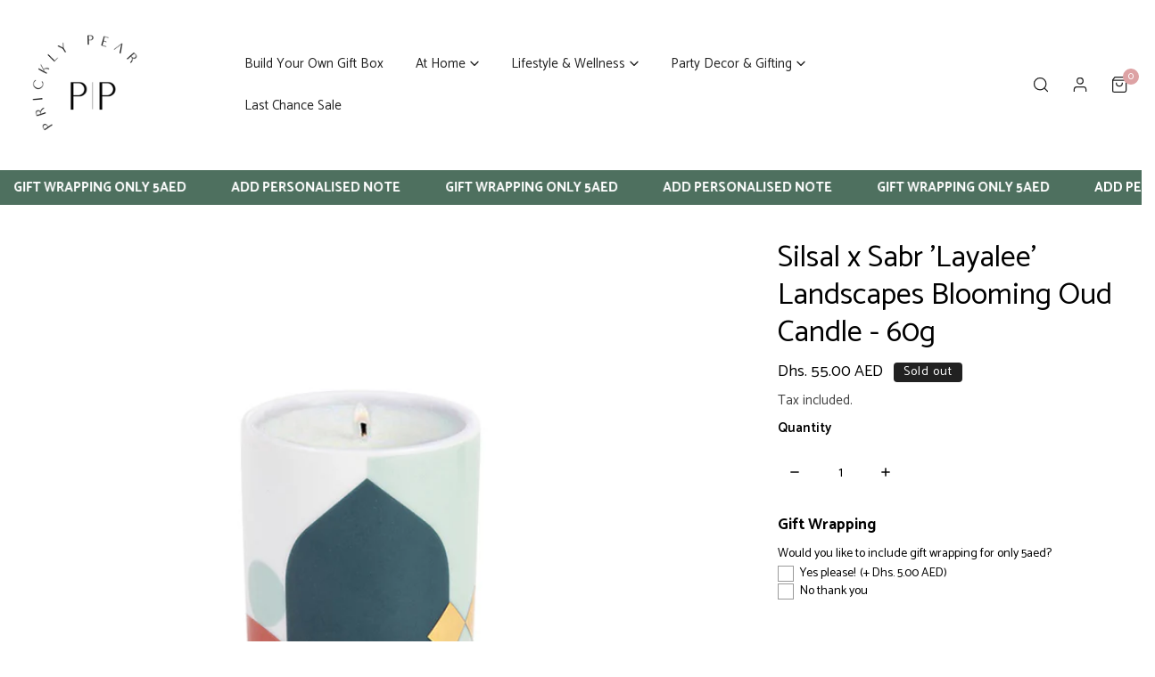

--- FILE ---
content_type: text/html; charset=utf-8
request_url: https://www.pricklypear.me/products/silsal-x-sabr-layalee-landscapes-blooming-oud-candle-60g
body_size: 78519
content:


<!doctype html>
<html 
  class="no-js overflow-hidden" 
  lang="en"
  
>
  <head>
    <!-- Hotjar Tracking Code for https://www.pricklypear.me -->
<script>
    (function(h,o,t,j,a,r){
        h.hj=h.hj||function(){(h.hj.q=h.hj.q||[]).push(arguments)};
        h._hjSettings={hjid:3659818,hjsv:6};
        a=o.getElementsByTagName('head')[0];
        r=o.createElement('script');r.async=1;
        r.src=t+h._hjSettings.hjid+j+h._hjSettings.hjsv;
        a.appendChild(r);
    })(window,document,'https://static.hotjar.com/c/hotjar-','.js?sv=');
</script>
    <meta charset="utf-8">
    <meta http-equiv="X-UA-Compatible" content="IE=edge">
    <meta name="viewport" content="width=device-width,initial-scale=1">
    <meta name="theme-color" content="">
    <link rel="canonical" href="https://www.pricklypear.me/products/silsal-x-sabr-layalee-landscapes-blooming-oud-candle-60g">
    <link rel="preconnect" href="https://cdn.shopify.com" crossorigin><link rel="icon" type="image/png" href="//www.pricklypear.me/cdn/shop/files/PP-8.png?crop=center&height=32&v=1694076449&width=32"><link rel="preconnect" href="https://fonts.shopifycdn.com" crossorigin><title>
      Silsal x Sabr &#39;Layalee&#39; Landscapes Blooming Oud Candle - 60g
 &ndash; Prickly pear me</title>

    
      <meta name="description" content="This scented candle opens with tropical notes of peach and melon before revealing a floral heart and earthy sandalwood and vanilla base. The blend is presented in a beautiful porcelain vessel, adorned with iconic chevron stripes and bold 22K gold details, which will make a beautiful objet d&#39;art once the wax has run out">
    

    

<meta property="og:site_name" content="Prickly pear me">
<meta property="og:url" content="https://www.pricklypear.me/products/silsal-x-sabr-layalee-landscapes-blooming-oud-candle-60g">
<meta property="og:title" content="Silsal x Sabr &#39;Layalee&#39; Landscapes Blooming Oud Candle - 60g">
<meta property="og:type" content="product">
<meta property="og:description" content="This scented candle opens with tropical notes of peach and melon before revealing a floral heart and earthy sandalwood and vanilla base. The blend is presented in a beautiful porcelain vessel, adorned with iconic chevron stripes and bold 22K gold details, which will make a beautiful objet d&#39;art once the wax has run out"><meta property="og:image" content="http://www.pricklypear.me/cdn/shop/products/651357664751_1.jpg?v=1648421335">
  <meta property="og:image:secure_url" content="https://www.pricklypear.me/cdn/shop/products/651357664751_1.jpg?v=1648421335">
  <meta property="og:image:width" content="960">
  <meta property="og:image:height" content="960"><meta property="og:price:amount" content="55.00">
  <meta property="og:price:currency" content="AED"><meta name="twitter:card" content="summary_large_image">
<meta name="twitter:title" content="Silsal x Sabr &#39;Layalee&#39; Landscapes Blooming Oud Candle - 60g">
<meta name="twitter:description" content="This scented candle opens with tropical notes of peach and melon before revealing a floral heart and earthy sandalwood and vanilla base. The blend is presented in a beautiful porcelain vessel, adorned with iconic chevron stripes and bold 22K gold details, which will make a beautiful objet d&#39;art once the wax has run out">

    
<style data-shopify>
    @font-face {
  font-family: Catamaran;
  font-weight: 400;
  font-style: normal;
  font-display: swap;
  src: url("//www.pricklypear.me/cdn/fonts/catamaran/catamaran_n4.97787e924c88922c7d20919761339dda1e5276ad.woff2") format("woff2"),
       url("//www.pricklypear.me/cdn/fonts/catamaran/catamaran_n4.cfda140ba68e3253077b759e3de0d67c4d8b231e.woff") format("woff");
}

    @font-face {
  font-family: Catamaran;
  font-weight: 700;
  font-style: normal;
  font-display: swap;
  src: url("//www.pricklypear.me/cdn/fonts/catamaran/catamaran_n7.c7720328a326501d0a4fcb3373c1ca68129c3c78.woff2") format("woff2"),
       url("//www.pricklypear.me/cdn/fonts/catamaran/catamaran_n7.546366ab8abd7a13c41dd63a25b42966c7f197f4.woff") format("woff");
}

    
    
    @font-face {
  font-family: Catamaran;
  font-weight: 400;
  font-style: normal;
  font-display: swap;
  src: url("//www.pricklypear.me/cdn/fonts/catamaran/catamaran_n4.97787e924c88922c7d20919761339dda1e5276ad.woff2") format("woff2"),
       url("//www.pricklypear.me/cdn/fonts/catamaran/catamaran_n4.cfda140ba68e3253077b759e3de0d67c4d8b231e.woff") format("woff");
}


    :root {
				--animation-duration: 600ms;

				--animation-fade-in-up: z-fade-in-up var(--animation-duration) cubic-bezier(0, 0, 0.3, 1) forwards;
				--animation-fade-in-left: z-fade-in-left var(--animation-duration) cubic-bezier(0, 0, 0.3, 1) forwards;
				--animation-fade-in-right: z-fade-in-right var(--animation-duration) cubic-bezier(0, 0, 0.3, 1) forwards;
				--animation-fade-in-left-rtl: z-fade-in-left-rtl var(--animation-duration) cubic-bezier(0, 0, 0.3, 1) forwards;
				--animation-fade-in-right-rtl: z-fade-in-right-rtl var(--animation-duration) cubic-bezier(0, 0, 0.3, 1) forwards;
  			--animation-fade-in: z-fade-in calc(var(--animation-duration) * 2) cubic-bezier(0, 0, 0.3, 1) forwards;
				--animation-zoom-fade: z-zoom-fade var(--animation-duration) cubic-bezier(0, 0, 0.3, 1) forwards;

        --font-body-family: Catamaran, sans-serif;
        --font-body-style: normal;
        --font-body-weight: 400;

        --font-heading-family: Catamaran, sans-serif;
        --font-heading-style: normal;
        --font-heading-weight: 400;

        
            --font-btn-family: Catamaran, sans-serif;
            --font-btn-weight: var(--font-heading-weight);
        
        
            --font-menu-family: Catamaran, sans-serif;
            --font-menu-weight: var(--font-body-weight);
        
        
        
            --btn-transform: uppercase;
        
        
        

        --font-body-scale: 1.0;
        --font-heading-scale: 1.0;
        --font-heading-spacing: 0px;

        --font-h1-size: calc(var(--font-heading-scale) * 3.4rem);
        --font-h2-size: calc(var(--font-heading-scale) * 2.8rem);
        --font-h3-size: calc(var(--font-heading-scale) * 2.4rem);
        --font-h4-size: calc(var(--font-heading-scale) * 2.2rem);
        --font-h5-size: calc(var(--font-heading-scale) * 1.8rem);
        --font-h6-size: calc(var(--font-heading-scale) * 1.6rem);

				--font-heading-mobile-scale: 1.0;

        --btn-height: 48px;
        --btn-rounded: 0px;

        --color-primary: #4e705f;
        --color-border: #ffffff;
        --color-text-body: #000000;
        --color-text-heading: #000000;
        --color-link: #000000;
        --color-link-hover: #000000;
        --color-bg-1: #ffffff;
        --color-bg-2: #f3d8d8;
        --color-field-bg: rgba(0,0,0,0);
        --color-btn-bg: #4e705f;
        --color-btn-text: #ffffff;
        --color-btn-secondary-text: #000000;
        --color-btn-secondary-bg: #e4c6ca;
        --color-btn-bg-hover: #a17981;
        --color-btn-text-hover: #ffffff;
        --color-product-title: #000000;
        --color-product-price: #000000;
        --color-header-bg: #ffffff;
        --color-header-text: #222222;
        --color-header-transparent-text: #000000;
        --color-menu-text: #222222;
        --color-menu-text-hover: #222222;
        --color-menu-subtext: #000000;
        --color-menu-subtext-hover: #000000;
        --color-menu-dropdown-bg: #ffffff;
        --color-cart-bubble: #dda2a4;
        --color-overlay-bg: #212121;
        --color-overlay-alpha: 64;
        --color-tooltip-bg: #4e705f;
        --color-tooltip-text: #ffffff;
        --color-badge-sale: #9A84C8;
        --color-badge-soldout: #212121;
        --color-badge-hot: #9A84C8;
        --color-badge-new: #008C62;

        --spacing-sections-desktop: 80px;
        --spacing-sections-mobile: 40px;
        --container-width: 1380px;
        --fluid-container-width: 1620px;
        --narrow-container-width: 720px;
        --fluid-offset: 4rem;
        --arrow-down: url(//www.pricklypear.me/cdn/shop/t/17/assets/ar-down.svg?v=31605338494599912611699542485);
        --color-foreground: 0, 0, 0;
        --card-corner-radius: 0px;

        --color-base-text: 0, 0, 0;
        --color-base-primary: 78, 112, 95;
        --color-base-background-1: 255, 255, 255;
        --color-base-background-2: 243, 216, 216;
        --color-swatch-radius: 50%;
        --color-swatch-size: 40px;
        --column-gap-mobile: 1.6rem;
    }
    *,
    *::before,
    *::after {
        box-sizing: border-box;
    }
    html {
        font-size: calc(var(--font-body-scale) * 62.5%);
    }
    body {
        min-height: 100%;
        font-size: 1.5rem;
        font-family: var(--font-body-family);
        font-style: var(--font-body-style);
        font-weight: var(--font-body-weight);
        background-color: var(--color-bg-1);
        color: var(--color-text-body);
        -webkit-font-smoothing: antialiased;
        -moz-osx-font-smoothing: grayscale;
        line-height: calc(1 + 0.8 / var(--font-body-scale));
        --font-body-size: 1.5rem;
    }
    h1, h2, h3, h4, h5, h6, .h1, .h2, .h3, .h4, .h5, .h6, .h0 {
        font-family: var(--font-heading-family);
        font-style: var(--font-heading-style);
        font-weight: var(--font-heading-weight);
        text-transform: var(--font-heading-transform);
        color: var(--color-text-heading);
        line-height: calc(1 + 0.25 / max(1, var(--font-heading-scale)));
        letter-spacing: var(--font-heading-spacing, 0px);
        word-break: break-word;
        margin: 0 0 1.2rem;
    }
		@media (max-width: 639px) {
			h1, h2, h3, h4, h5, h6, .h1, .h2, .h3, .h4, .h5, .h6, .h0 { 
				line-height: calc(1 + 0.25 / max(1, var(--font-heading-mobile-scale)));
			}
		}
    .h0 {
        font-size: calc(var(--font-heading-mobile-scale) * 3.6rem);
    }
    h1,.h1 {
        font-size: calc(var(--font-heading-mobile-scale) * 3rem);
    }
    h2,.h2 {
        font-size: calc(var(--font-heading-mobile-scale) * 2.6rem);
    }
    h3,.h3 {
        font-size: calc(var(--font-heading-mobile-scale) * 2.2rem);
    }
    h4,.h4 {
        font-size: calc(var(--font-heading-mobile-scale) * 2rem);
    }
    h5,.h5 {
        font-size: calc(var(--font-heading-scale) * 1.8rem);
    }
    h6,.h6 {
        font-size: calc(var(--font-heading-scale) * 1.6rem);
    }
    @media (min-width: 640px) {
        .h0 {
            font-size: calc(var(--font-heading-scale) * 4rem);
        }
        h1, .h1 {
            font-size: calc(var(--font-heading-scale) * 3.4rem);
        }
        h2, .h2 {
            font-size: calc(var(--font-heading-scale) * 2.8rem);
        }
        h3, .h3 {
            font-size: calc(var(--font-heading-scale) * 2.4rem);
        }
        h4, .h4 {
            font-size: calc(var(--font-heading-scale) * 2.2rem);
        }
        h5, .h5 {
            font-size: calc(var(--font-heading-scale) * 1.8rem);
        }
        h6, .h6 {
            font-size: calc(var(--font-heading-scale) * 1.6rem);
        }
    }
    .flickity-button,
    [template],
    .hidden,
    .tooltip,
    [data-aria-hidden=true],
    [hidden], .critical-hidden,
    .site-header .critical-hidden, .topbar .critical-hidden, .announcement-bar .critical-hidden {
        display: none
    }
    .flex {
        display: flex;
    }
    [style*="--aspect-ratio"] {
        position: relative;
        overflow: hidden;
    }
    [style*="--aspect-ratio"]:before {
        content: "";
        height: 0;
        display: block;
        padding-top: calc(100%/(0 + var(--aspect-ratio, 16/9)));
    }
    [style*="--aspect-ratio"]>:first-child {
        top: 0;
        right: 0;
        bottom: 0;
        left: 0;
        position: absolute!important;
        object-fit: cover;
        width: 100%;
        height: 100%;
    }
    @media (max-width: 639px) {
        [style*="--aspect-ratio"]:before {
            padding-top: calc(100%/(0 + var(--aspect-ratio-mobile, var(--aspect-ratio, 16/9))));
        }
    }
    .overflow-hidden {
        overflow: hidden;
    }
    .content-visibility-auto {
        content-visibility: auto;
    }
    .h-full {
        height: 100%;
    }
    .w-full {
        width: 100%;
    }
    @media (max-width: 1440px) {
        .container-fluid .flickity-wrapper:not(.flickity-controls-group) .flickity-button.previous {
            left: calc(var(--button-size) + (1rem - var(--column-gap, 3rem) / 2)) !important;
        }
        .container-fluid .flickity-wrapper:not(.flickity-controls-group) .flickity-button.next {
            right: calc(var(--button-size) + (1rem - var(--column-gap, 3rem) / 2)) !important;
        }
    }
    .spr-container .spr-header-title {
        font-size: var(--font-h2-size);
    }

    @media (max-width: 639px) {
        .spr-container .spr-header-title {
            font-size: var(--font-h2-size);
        }
        :root {
            --color-swatch-size: 4.4rem;
        }
    }
    
</style>


    <link href="//www.pricklypear.me/cdn/shop/t/17/assets/theme.css?v=124111737589044105181699542485" rel="stylesheet" type="text/css" media="all" />
    <link href="//www.pricklypear.me/cdn/shop/t/17/assets/base.css?v=136852410710302658501700090331" rel="stylesheet" type="text/css" media="all" />
    <link href="//www.pricklypear.me/cdn/shop/t/17/assets/grid.css?v=67447275339346199031699542485" rel="stylesheet" type="text/css" media="all" />
    <link href="//www.pricklypear.me/cdn/shop/t/17/assets/header.css?v=159537312046053668281699542485" rel="stylesheet" type="text/css" media="all" />
    <link href="//www.pricklypear.me/cdn/shop/t/17/assets/site-nav.css?v=133547115941749412841699542485" rel="stylesheet" type="text/css" media="all" />

    <link rel="preload" href="//www.pricklypear.me/cdn/shop/t/17/assets/non-critical.css?v=16034400197848435141699542485" as="style" onload="this.onload=null;this.rel='stylesheet';">
    <link rel="preload" href="//www.pricklypear.me/cdn/shop/t/17/assets/components.css?v=150166999079084767261699542485" as="style" onload="this.onload=null;this.rel='stylesheet';">
    <link rel="preload" href="//www.pricklypear.me/cdn/shop/t/17/assets/flickity-component.css?v=110698743178955161931699542485" as="style" onload="this.onload=null;this.rel='stylesheet';">
    <link rel="preload" href="//www.pricklypear.me/cdn/shop/t/17/assets/modal-component.css?v=22274453926113212451699542485" as="style" onload="this.onload=null;this.rel='stylesheet';">
    <link rel="preload" href="//www.pricklypear.me/cdn/shop/t/17/assets/drawer-component.css?v=38391584775253959651699542485" as="style" onload="this.onload=null;this.rel='stylesheet';">

    <noscript>
      <link href="//www.pricklypear.me/cdn/shop/t/17/assets/non-critical.css?v=16034400197848435141699542485" rel="stylesheet" type="text/css" media="all" />
      <link href="//www.pricklypear.me/cdn/shop/t/17/assets/components.css?v=150166999079084767261699542485" rel="stylesheet" type="text/css" media="all" />
      <link href="//www.pricklypear.me/cdn/shop/t/17/assets/flickity-component.css?v=110698743178955161931699542485" rel="stylesheet" type="text/css" media="all" />
      <link href="//www.pricklypear.me/cdn/shop/t/17/assets/modal-component.css?v=22274453926113212451699542485" rel="stylesheet" type="text/css" media="all" />
      <link href="//www.pricklypear.me/cdn/shop/t/17/assets/drawer-component.css?v=38391584775253959651699542485" rel="stylesheet" type="text/css" media="all" />
      
    </noscript>
    <script src="//www.pricklypear.me/cdn/shop/t/17/assets/vendor.js?v=98095695205713525071699542485" defer="defer"></script>
    <script src="//www.pricklypear.me/cdn/shop/t/17/assets/global.js?v=172508521323769999361699542485" defer="defer"></script>
    <script src="//www.pricklypear.me/cdn/shop/t/17/assets/lazy-image.js?v=68169924899378488731699542485" defer="defer"></script>
    <script src="//www.pricklypear.me/cdn/shop/t/17/assets/product-form.js?v=158665995997241511551699542485" defer="defer"></script><script src="//www.pricklypear.me/cdn/shop/t/17/assets/cart-recommendations.js?v=151337948683935857111699542485" defer="defer"></script><script src="//www.pricklypear.me/cdn/shop/t/17/assets/animations.js?v=68495762384893645591699542485" defer="defer"></script><script>
      document.documentElement.className = document.documentElement.className.replace('no-js', 'js');
    </script>

    <script>window.performance && window.performance.mark && window.performance.mark('shopify.content_for_header.start');</script><meta name="google-site-verification" content="e9CwmEYN3XRAWdI7V4MShf_gDpwDHm-WkZ1i-SZy1Do">
<meta id="shopify-digital-wallet" name="shopify-digital-wallet" content="/23514480687/digital_wallets/dialog">
<link rel="alternate" type="application/json+oembed" href="https://www.pricklypear.me/products/silsal-x-sabr-layalee-landscapes-blooming-oud-candle-60g.oembed">
<script async="async" src="/checkouts/internal/preloads.js?locale=en-AE"></script>
<script id="shopify-features" type="application/json">{"accessToken":"bae925adef83a19d1b3a7f38e022b58a","betas":["rich-media-storefront-analytics"],"domain":"www.pricklypear.me","predictiveSearch":true,"shopId":23514480687,"locale":"en"}</script>
<script>var Shopify = Shopify || {};
Shopify.shop = "prickly-pear-me.myshopify.com";
Shopify.locale = "en";
Shopify.currency = {"active":"AED","rate":"1.0"};
Shopify.country = "AE";
Shopify.theme = {"name":"Copy of Zest","id":162625421594,"schema_name":"Zest","schema_version":"6.0.2","theme_store_id":1611,"role":"main"};
Shopify.theme.handle = "null";
Shopify.theme.style = {"id":null,"handle":null};
Shopify.cdnHost = "www.pricklypear.me/cdn";
Shopify.routes = Shopify.routes || {};
Shopify.routes.root = "/";</script>
<script type="module">!function(o){(o.Shopify=o.Shopify||{}).modules=!0}(window);</script>
<script>!function(o){function n(){var o=[];function n(){o.push(Array.prototype.slice.apply(arguments))}return n.q=o,n}var t=o.Shopify=o.Shopify||{};t.loadFeatures=n(),t.autoloadFeatures=n()}(window);</script>
<script id="shop-js-analytics" type="application/json">{"pageType":"product"}</script>
<script defer="defer" async type="module" src="//www.pricklypear.me/cdn/shopifycloud/shop-js/modules/v2/client.init-shop-cart-sync_BdyHc3Nr.en.esm.js"></script>
<script defer="defer" async type="module" src="//www.pricklypear.me/cdn/shopifycloud/shop-js/modules/v2/chunk.common_Daul8nwZ.esm.js"></script>
<script type="module">
  await import("//www.pricklypear.me/cdn/shopifycloud/shop-js/modules/v2/client.init-shop-cart-sync_BdyHc3Nr.en.esm.js");
await import("//www.pricklypear.me/cdn/shopifycloud/shop-js/modules/v2/chunk.common_Daul8nwZ.esm.js");

  window.Shopify.SignInWithShop?.initShopCartSync?.({"fedCMEnabled":true,"windoidEnabled":true});

</script>
<script>(function() {
  var isLoaded = false;
  function asyncLoad() {
    if (isLoaded) return;
    isLoaded = true;
    var urls = ["https:\/\/d11gyepaze0qmc.cloudfront.net\/assets\/js\/order-lookup-by-hulkapps.js?shop=prickly-pear-me.myshopify.com","https:\/\/cdn.starstream.app\/scripts\/starstream.js?shop=prickly-pear-me.myshopify.com","https:\/\/static.klaviyo.com\/onsite\/js\/klaviyo.js?company_id=QPH4n7\u0026shop=prickly-pear-me.myshopify.com","https:\/\/cdn.tabarn.app\/cdn\/automatic-discount\/automatic-discount-v2.min.js?shop=prickly-pear-me.myshopify.com","https:\/\/cdnv2.mycustomizer.com\/s-scripts\/front.js.gz?shop=prickly-pear-me.myshopify.com","https:\/\/storage.nfcube.com\/instafeed-4e0c5ff135a0de3a5a90b1456f36cd2d.js?shop=prickly-pear-me.myshopify.com","https:\/\/atlantis.live.zoko.io\/scripts\/main.js?v=v2\u0026shop=prickly-pear-me.myshopify.com"];
    for (var i = 0; i < urls.length; i++) {
      var s = document.createElement('script');
      s.type = 'text/javascript';
      s.async = true;
      s.src = urls[i];
      var x = document.getElementsByTagName('script')[0];
      x.parentNode.insertBefore(s, x);
    }
  };
  if(window.attachEvent) {
    window.attachEvent('onload', asyncLoad);
  } else {
    window.addEventListener('load', asyncLoad, false);
  }
})();</script>
<script id="__st">var __st={"a":23514480687,"offset":14400,"reqid":"2a85294b-c80c-404f-84b8-75389a6f529e-1768966510","pageurl":"www.pricklypear.me\/products\/silsal-x-sabr-layalee-landscapes-blooming-oud-candle-60g","u":"97d32f582cf3","p":"product","rtyp":"product","rid":6949018435631};</script>
<script>window.ShopifyPaypalV4VisibilityTracking = true;</script>
<script id="captcha-bootstrap">!function(){'use strict';const t='contact',e='account',n='new_comment',o=[[t,t],['blogs',n],['comments',n],[t,'customer']],c=[[e,'customer_login'],[e,'guest_login'],[e,'recover_customer_password'],[e,'create_customer']],r=t=>t.map((([t,e])=>`form[action*='/${t}']:not([data-nocaptcha='true']) input[name='form_type'][value='${e}']`)).join(','),a=t=>()=>t?[...document.querySelectorAll(t)].map((t=>t.form)):[];function s(){const t=[...o],e=r(t);return a(e)}const i='password',u='form_key',d=['recaptcha-v3-token','g-recaptcha-response','h-captcha-response',i],f=()=>{try{return window.sessionStorage}catch{return}},m='__shopify_v',_=t=>t.elements[u];function p(t,e,n=!1){try{const o=window.sessionStorage,c=JSON.parse(o.getItem(e)),{data:r}=function(t){const{data:e,action:n}=t;return t[m]||n?{data:e,action:n}:{data:t,action:n}}(c);for(const[e,n]of Object.entries(r))t.elements[e]&&(t.elements[e].value=n);n&&o.removeItem(e)}catch(o){console.error('form repopulation failed',{error:o})}}const l='form_type',E='cptcha';function T(t){t.dataset[E]=!0}const w=window,h=w.document,L='Shopify',v='ce_forms',y='captcha';let A=!1;((t,e)=>{const n=(g='f06e6c50-85a8-45c8-87d0-21a2b65856fe',I='https://cdn.shopify.com/shopifycloud/storefront-forms-hcaptcha/ce_storefront_forms_captcha_hcaptcha.v1.5.2.iife.js',D={infoText:'Protected by hCaptcha',privacyText:'Privacy',termsText:'Terms'},(t,e,n)=>{const o=w[L][v],c=o.bindForm;if(c)return c(t,g,e,D).then(n);var r;o.q.push([[t,g,e,D],n]),r=I,A||(h.body.append(Object.assign(h.createElement('script'),{id:'captcha-provider',async:!0,src:r})),A=!0)});var g,I,D;w[L]=w[L]||{},w[L][v]=w[L][v]||{},w[L][v].q=[],w[L][y]=w[L][y]||{},w[L][y].protect=function(t,e){n(t,void 0,e),T(t)},Object.freeze(w[L][y]),function(t,e,n,w,h,L){const[v,y,A,g]=function(t,e,n){const i=e?o:[],u=t?c:[],d=[...i,...u],f=r(d),m=r(i),_=r(d.filter((([t,e])=>n.includes(e))));return[a(f),a(m),a(_),s()]}(w,h,L),I=t=>{const e=t.target;return e instanceof HTMLFormElement?e:e&&e.form},D=t=>v().includes(t);t.addEventListener('submit',(t=>{const e=I(t);if(!e)return;const n=D(e)&&!e.dataset.hcaptchaBound&&!e.dataset.recaptchaBound,o=_(e),c=g().includes(e)&&(!o||!o.value);(n||c)&&t.preventDefault(),c&&!n&&(function(t){try{if(!f())return;!function(t){const e=f();if(!e)return;const n=_(t);if(!n)return;const o=n.value;o&&e.removeItem(o)}(t);const e=Array.from(Array(32),(()=>Math.random().toString(36)[2])).join('');!function(t,e){_(t)||t.append(Object.assign(document.createElement('input'),{type:'hidden',name:u})),t.elements[u].value=e}(t,e),function(t,e){const n=f();if(!n)return;const o=[...t.querySelectorAll(`input[type='${i}']`)].map((({name:t})=>t)),c=[...d,...o],r={};for(const[a,s]of new FormData(t).entries())c.includes(a)||(r[a]=s);n.setItem(e,JSON.stringify({[m]:1,action:t.action,data:r}))}(t,e)}catch(e){console.error('failed to persist form',e)}}(e),e.submit())}));const S=(t,e)=>{t&&!t.dataset[E]&&(n(t,e.some((e=>e===t))),T(t))};for(const o of['focusin','change'])t.addEventListener(o,(t=>{const e=I(t);D(e)&&S(e,y())}));const B=e.get('form_key'),M=e.get(l),P=B&&M;t.addEventListener('DOMContentLoaded',(()=>{const t=y();if(P)for(const e of t)e.elements[l].value===M&&p(e,B);[...new Set([...A(),...v().filter((t=>'true'===t.dataset.shopifyCaptcha))])].forEach((e=>S(e,t)))}))}(h,new URLSearchParams(w.location.search),n,t,e,['guest_login'])})(!0,!0)}();</script>
<script integrity="sha256-4kQ18oKyAcykRKYeNunJcIwy7WH5gtpwJnB7kiuLZ1E=" data-source-attribution="shopify.loadfeatures" defer="defer" src="//www.pricklypear.me/cdn/shopifycloud/storefront/assets/storefront/load_feature-a0a9edcb.js" crossorigin="anonymous"></script>
<script data-source-attribution="shopify.dynamic_checkout.dynamic.init">var Shopify=Shopify||{};Shopify.PaymentButton=Shopify.PaymentButton||{isStorefrontPortableWallets:!0,init:function(){window.Shopify.PaymentButton.init=function(){};var t=document.createElement("script");t.src="https://www.pricklypear.me/cdn/shopifycloud/portable-wallets/latest/portable-wallets.en.js",t.type="module",document.head.appendChild(t)}};
</script>
<script data-source-attribution="shopify.dynamic_checkout.buyer_consent">
  function portableWalletsHideBuyerConsent(e){var t=document.getElementById("shopify-buyer-consent"),n=document.getElementById("shopify-subscription-policy-button");t&&n&&(t.classList.add("hidden"),t.setAttribute("aria-hidden","true"),n.removeEventListener("click",e))}function portableWalletsShowBuyerConsent(e){var t=document.getElementById("shopify-buyer-consent"),n=document.getElementById("shopify-subscription-policy-button");t&&n&&(t.classList.remove("hidden"),t.removeAttribute("aria-hidden"),n.addEventListener("click",e))}window.Shopify?.PaymentButton&&(window.Shopify.PaymentButton.hideBuyerConsent=portableWalletsHideBuyerConsent,window.Shopify.PaymentButton.showBuyerConsent=portableWalletsShowBuyerConsent);
</script>
<script>
  function portableWalletsCleanup(e){e&&e.src&&console.error("Failed to load portable wallets script "+e.src);var t=document.querySelectorAll("shopify-accelerated-checkout .shopify-payment-button__skeleton, shopify-accelerated-checkout-cart .wallet-cart-button__skeleton"),e=document.getElementById("shopify-buyer-consent");for(let e=0;e<t.length;e++)t[e].remove();e&&e.remove()}function portableWalletsNotLoadedAsModule(e){e instanceof ErrorEvent&&"string"==typeof e.message&&e.message.includes("import.meta")&&"string"==typeof e.filename&&e.filename.includes("portable-wallets")&&(window.removeEventListener("error",portableWalletsNotLoadedAsModule),window.Shopify.PaymentButton.failedToLoad=e,"loading"===document.readyState?document.addEventListener("DOMContentLoaded",window.Shopify.PaymentButton.init):window.Shopify.PaymentButton.init())}window.addEventListener("error",portableWalletsNotLoadedAsModule);
</script>

<script type="module" src="https://www.pricklypear.me/cdn/shopifycloud/portable-wallets/latest/portable-wallets.en.js" onError="portableWalletsCleanup(this)" crossorigin="anonymous"></script>
<script nomodule>
  document.addEventListener("DOMContentLoaded", portableWalletsCleanup);
</script>

<link id="shopify-accelerated-checkout-styles" rel="stylesheet" media="screen" href="https://www.pricklypear.me/cdn/shopifycloud/portable-wallets/latest/accelerated-checkout-backwards-compat.css" crossorigin="anonymous">
<style id="shopify-accelerated-checkout-cart">
        #shopify-buyer-consent {
  margin-top: 1em;
  display: inline-block;
  width: 100%;
}

#shopify-buyer-consent.hidden {
  display: none;
}

#shopify-subscription-policy-button {
  background: none;
  border: none;
  padding: 0;
  text-decoration: underline;
  font-size: inherit;
  cursor: pointer;
}

#shopify-subscription-policy-button::before {
  box-shadow: none;
}

      </style>
<script id="sections-script" data-sections="announcement-bar,header,footer,mobile-sticky-bar" defer="defer" src="//www.pricklypear.me/cdn/shop/t/17/compiled_assets/scripts.js?v=3658"></script>
<script>window.performance && window.performance.mark && window.performance.mark('shopify.content_for_header.end');</script>
<link rel="preload" as="font" href="//www.pricklypear.me/cdn/fonts/catamaran/catamaran_n4.97787e924c88922c7d20919761339dda1e5276ad.woff2" type="font/woff2" crossorigin><link rel="preload" as="font" href="//www.pricklypear.me/cdn/fonts/catamaran/catamaran_n4.97787e924c88922c7d20919761339dda1e5276ad.woff2" type="font/woff2" crossorigin><style>
  @font-face {
    font-family: 'bodoni_modaitalic';
    src: url('//cdn.shopify.com/s/files/1/0235/1448/0687/files/bodonimoda-italic-variablefont_opszwght-webfont.woff2?v=1700088276') format('woff2'),
         url('https://cdn.shopify.com/s/files/1/0235/1448/0687/files/bodonimoda-italic-variablefont_opszwght-webfont.woff?v=1700088277') format('woff');
    font-weight: normal;
    font-style: normal;

}




@font-face {
    font-family: 'bodoni_modaregular';
    src: url('https://cdn.shopify.com/s/files/1/0235/1448/0687/files/bodonimoda-variablefont_opszwght-webfont.woff2?v=1700088277') format('woff2'),
         url('https://cdn.shopify.com/s/files/1/0235/1448/0687/files/bodonimoda-variablefont_opszwght-webfont.woff?v=1700088277') format('woff');
    font-weight: normal;
    font-style: normal;

}
      </style>
  

<!-- BEGIN app block: shopify://apps/klaviyo-email-marketing-sms/blocks/klaviyo-onsite-embed/2632fe16-c075-4321-a88b-50b567f42507 -->












  <script async src="https://static.klaviyo.com/onsite/js/QPH4n7/klaviyo.js?company_id=QPH4n7"></script>
  <script>!function(){if(!window.klaviyo){window._klOnsite=window._klOnsite||[];try{window.klaviyo=new Proxy({},{get:function(n,i){return"push"===i?function(){var n;(n=window._klOnsite).push.apply(n,arguments)}:function(){for(var n=arguments.length,o=new Array(n),w=0;w<n;w++)o[w]=arguments[w];var t="function"==typeof o[o.length-1]?o.pop():void 0,e=new Promise((function(n){window._klOnsite.push([i].concat(o,[function(i){t&&t(i),n(i)}]))}));return e}}})}catch(n){window.klaviyo=window.klaviyo||[],window.klaviyo.push=function(){var n;(n=window._klOnsite).push.apply(n,arguments)}}}}();</script>

  
    <script id="viewed_product">
      if (item == null) {
        var _learnq = _learnq || [];

        var MetafieldReviews = null
        var MetafieldYotpoRating = null
        var MetafieldYotpoCount = null
        var MetafieldLooxRating = null
        var MetafieldLooxCount = null
        var okendoProduct = null
        var okendoProductReviewCount = null
        var okendoProductReviewAverageValue = null
        try {
          // The following fields are used for Customer Hub recently viewed in order to add reviews.
          // This information is not part of __kla_viewed. Instead, it is part of __kla_viewed_reviewed_items
          MetafieldReviews = {};
          MetafieldYotpoRating = null
          MetafieldYotpoCount = null
          MetafieldLooxRating = null
          MetafieldLooxCount = null

          okendoProduct = null
          // If the okendo metafield is not legacy, it will error, which then requires the new json formatted data
          if (okendoProduct && 'error' in okendoProduct) {
            okendoProduct = null
          }
          okendoProductReviewCount = okendoProduct ? okendoProduct.reviewCount : null
          okendoProductReviewAverageValue = okendoProduct ? okendoProduct.reviewAverageValue : null
        } catch (error) {
          console.error('Error in Klaviyo onsite reviews tracking:', error);
        }

        var item = {
          Name: "Silsal x Sabr 'Layalee' Landscapes Blooming Oud Candle - 60g",
          ProductID: 6949018435631,
          Categories: [],
          ImageURL: "https://www.pricklypear.me/cdn/shop/products/651357664751_1_grande.jpg?v=1648421335",
          URL: "https://www.pricklypear.me/products/silsal-x-sabr-layalee-landscapes-blooming-oud-candle-60g",
          Brand: "Silsal x Sabr",
          Price: "Dhs. 55.00",
          Value: "55.00",
          CompareAtPrice: "Dhs. 0.00"
        };
        _learnq.push(['track', 'Viewed Product', item]);
        _learnq.push(['trackViewedItem', {
          Title: item.Name,
          ItemId: item.ProductID,
          Categories: item.Categories,
          ImageUrl: item.ImageURL,
          Url: item.URL,
          Metadata: {
            Brand: item.Brand,
            Price: item.Price,
            Value: item.Value,
            CompareAtPrice: item.CompareAtPrice
          },
          metafields:{
            reviews: MetafieldReviews,
            yotpo:{
              rating: MetafieldYotpoRating,
              count: MetafieldYotpoCount,
            },
            loox:{
              rating: MetafieldLooxRating,
              count: MetafieldLooxCount,
            },
            okendo: {
              rating: okendoProductReviewAverageValue,
              count: okendoProductReviewCount,
            }
          }
        }]);
      }
    </script>
  




  <script>
    window.klaviyoReviewsProductDesignMode = false
  </script>







<!-- END app block --><!-- BEGIN app block: shopify://apps/judge-me-reviews/blocks/judgeme_core/61ccd3b1-a9f2-4160-9fe9-4fec8413e5d8 --><!-- Start of Judge.me Core -->






<link rel="dns-prefetch" href="https://cdnwidget.judge.me">
<link rel="dns-prefetch" href="https://cdn.judge.me">
<link rel="dns-prefetch" href="https://cdn1.judge.me">
<link rel="dns-prefetch" href="https://api.judge.me">

<script data-cfasync='false' class='jdgm-settings-script'>window.jdgmSettings={"pagination":5,"disable_web_reviews":false,"badge_no_review_text":"No reviews","badge_n_reviews_text":"{{ n }} review/reviews","badge_star_color":"#ffc12f","hide_badge_preview_if_no_reviews":true,"badge_hide_text":false,"enforce_center_preview_badge":false,"widget_title":"What Customers Are Saying","widget_open_form_text":"Tell Us What You Think","widget_close_form_text":"Cancel review","widget_refresh_page_text":"Refresh page","widget_summary_text":"Based on {{ number_of_reviews }} review/reviews","widget_no_review_text":"Be the first to write a review","widget_name_field_text":"Display name","widget_verified_name_field_text":"Verified Name (public)","widget_name_placeholder_text":"Please enter your name (public)","widget_required_field_error_text":"This field is required.","widget_email_field_text":"Email address","widget_verified_email_field_text":"Verified Email (private, can not be edited)","widget_email_placeholder_text":"Your email address","widget_email_field_error_text":"Please enter a valid email address.","widget_rating_field_text":"Rating","widget_review_title_field_text":"Review Title","widget_review_title_placeholder_text":"Please give your review a title","widget_review_body_field_text":"Review content","widget_review_body_placeholder_text":"What did you think? :)","widget_pictures_field_text":"Picture/Video (optional)","widget_submit_review_text":"Submit Review","widget_submit_verified_review_text":"Submit Verified Review","widget_submit_success_msg_with_auto_publish":"Thank you! Please refresh the page in a few moments to see your review. You can remove or edit your review by logging into \u003ca href='https://judge.me/login' target='_blank' rel='nofollow noopener'\u003eJudge.me\u003c/a\u003e","widget_submit_success_msg_no_auto_publish":"Thank you! Your review will be published as soon as it is approved by the shop admin. You can remove or edit your review by logging into \u003ca href='https://judge.me/login' target='_blank' rel='nofollow noopener'\u003eJudge.me\u003c/a\u003e","widget_show_default_reviews_out_of_total_text":"Showing {{ n_reviews_shown }} out of {{ n_reviews }} reviews.","widget_show_all_link_text":"Show all","widget_show_less_link_text":"Show less","widget_author_said_text":"{{ reviewer_name }} said:","widget_days_text":"{{ n }} days ago","widget_weeks_text":"{{ n }} week/weeks ago","widget_months_text":"{{ n }} month/months ago","widget_years_text":"{{ n }} year/years ago","widget_yesterday_text":"Yesterday","widget_today_text":"Today","widget_replied_text":"\u003e\u003e {{ shop_name }} replied:","widget_read_more_text":"Read more","widget_reviewer_name_as_initial":"","widget_rating_filter_color":"","widget_rating_filter_see_all_text":"See all reviews","widget_sorting_most_recent_text":"Most Recent","widget_sorting_highest_rating_text":"Highest Rating","widget_sorting_lowest_rating_text":"Lowest Rating","widget_sorting_with_pictures_text":"Only Pictures","widget_sorting_most_helpful_text":"Most Helpful","widget_open_question_form_text":"Ask a question","widget_reviews_subtab_text":"Reviews","widget_questions_subtab_text":"Questions","widget_question_label_text":"Question","widget_answer_label_text":"Answer","widget_question_placeholder_text":"Write your question here","widget_submit_question_text":"Submit Question","widget_question_submit_success_text":"Thank you for your question! We will notify you once it gets answered.","widget_star_color":"#ffc12f","verified_badge_text":"Verified","verified_badge_bg_color":"","verified_badge_text_color":"","verified_badge_placement":"left-of-reviewer-name","widget_review_max_height":"","widget_hide_border":false,"widget_social_share":false,"widget_thumb":false,"widget_review_location_show":false,"widget_location_format":"country_iso_code","all_reviews_include_out_of_store_products":true,"all_reviews_out_of_store_text":"(out of store)","all_reviews_pagination":100,"all_reviews_product_name_prefix_text":"about","enable_review_pictures":true,"enable_question_anwser":false,"widget_theme":"","review_date_format":"dd/mm/yyyy","default_sort_method":"most-recent","widget_product_reviews_subtab_text":"Product Reviews","widget_shop_reviews_subtab_text":"Shop Reviews","widget_other_products_reviews_text":"Reviews for other products","widget_store_reviews_subtab_text":"Store reviews","widget_no_store_reviews_text":"This store hasn't received any reviews yet","widget_web_restriction_product_reviews_text":"This product hasn't received any reviews yet","widget_no_items_text":"No items found","widget_show_more_text":"Show more","widget_write_a_store_review_text":"Write a Store Review","widget_other_languages_heading":"Reviews in Other Languages","widget_translate_review_text":"Translate review to {{ language }}","widget_translating_review_text":"Translating...","widget_show_original_translation_text":"Show original ({{ language }})","widget_translate_review_failed_text":"Review couldn't be translated.","widget_translate_review_retry_text":"Retry","widget_translate_review_try_again_later_text":"Try again later","show_product_url_for_grouped_product":false,"widget_sorting_pictures_first_text":"Pictures First","show_pictures_on_all_rev_page_mobile":false,"show_pictures_on_all_rev_page_desktop":false,"floating_tab_hide_mobile_install_preference":false,"floating_tab_button_name":"★ Reviews","floating_tab_title":"Let customers speak for us","floating_tab_button_color":"","floating_tab_button_background_color":"","floating_tab_url":"","floating_tab_url_enabled":false,"floating_tab_tab_style":"text","all_reviews_text_badge_text":"Customers rate us {{ shop.metafields.judgeme.all_reviews_rating | round: 1 }}/5 based on {{ shop.metafields.judgeme.all_reviews_count }} reviews.","all_reviews_text_badge_text_branded_style":"{{ shop.metafields.judgeme.all_reviews_rating | round: 1 }} out of 5 stars based on {{ shop.metafields.judgeme.all_reviews_count }} reviews","is_all_reviews_text_badge_a_link":false,"show_stars_for_all_reviews_text_badge":false,"all_reviews_text_badge_url":"","all_reviews_text_style":"text","all_reviews_text_color_style":"judgeme_brand_color","all_reviews_text_color":"#108474","all_reviews_text_show_jm_brand":true,"featured_carousel_show_header":true,"featured_carousel_title":"Sharing The Love","testimonials_carousel_title":"Customers are saying","videos_carousel_title":"Real customer stories","cards_carousel_title":"Customers are saying","featured_carousel_count_text":"from {{ n }} reviews","featured_carousel_add_link_to_all_reviews_page":false,"featured_carousel_url":"","featured_carousel_show_images":true,"featured_carousel_autoslide_interval":0,"featured_carousel_arrows_on_the_sides":true,"featured_carousel_height":400,"featured_carousel_width":100,"featured_carousel_image_size":400,"featured_carousel_image_height":250,"featured_carousel_arrow_color":"#e2dbd2","verified_count_badge_style":"vintage","verified_count_badge_orientation":"horizontal","verified_count_badge_color_style":"judgeme_brand_color","verified_count_badge_color":"#108474","is_verified_count_badge_a_link":false,"verified_count_badge_url":"","verified_count_badge_show_jm_brand":true,"widget_rating_preset_default":5,"widget_first_sub_tab":"product-reviews","widget_show_histogram":true,"widget_histogram_use_custom_color":false,"widget_pagination_use_custom_color":false,"widget_star_use_custom_color":true,"widget_verified_badge_use_custom_color":false,"widget_write_review_use_custom_color":false,"picture_reminder_submit_button":"Upload Pictures","enable_review_videos":false,"mute_video_by_default":false,"widget_sorting_videos_first_text":"Videos First","widget_review_pending_text":"Pending","featured_carousel_items_for_large_screen":1,"social_share_options_order":"Facebook,Twitter","remove_microdata_snippet":true,"disable_json_ld":false,"enable_json_ld_products":false,"preview_badge_show_question_text":false,"preview_badge_no_question_text":"No questions","preview_badge_n_question_text":"{{ number_of_questions }} question/questions","qa_badge_show_icon":false,"qa_badge_position":"same-row","remove_judgeme_branding":false,"widget_add_search_bar":false,"widget_search_bar_placeholder":"Search","widget_sorting_verified_only_text":"Verified only","featured_carousel_theme":"gallery","featured_carousel_show_rating":true,"featured_carousel_show_title":true,"featured_carousel_show_body":true,"featured_carousel_show_date":false,"featured_carousel_show_reviewer":true,"featured_carousel_show_product":false,"featured_carousel_header_background_color":"#e2dbd2","featured_carousel_header_text_color":"#000000","featured_carousel_name_product_separator":"reviewed","featured_carousel_full_star_background":"#108474","featured_carousel_empty_star_background":"#dadada","featured_carousel_vertical_theme_background":"#f9fafb","featured_carousel_verified_badge_enable":false,"featured_carousel_verified_badge_color":"#108474","featured_carousel_border_style":"round","featured_carousel_review_line_length_limit":3,"featured_carousel_more_reviews_button_text":"Read more reviews","featured_carousel_view_product_button_text":"View product","all_reviews_page_load_reviews_on":"scroll","all_reviews_page_load_more_text":"Load More Reviews","disable_fb_tab_reviews":false,"enable_ajax_cdn_cache":false,"widget_public_name_text":"Displayed Publicly ","default_reviewer_name":"John Smith","default_reviewer_name_has_non_latin":true,"widget_reviewer_anonymous":"Anonymous","medals_widget_title":"Judge.me Review Medals","medals_widget_background_color":"#f9fafb","medals_widget_position":"footer_all_pages","medals_widget_border_color":"#f9fafb","medals_widget_verified_text_position":"left","medals_widget_use_monochromatic_version":false,"medals_widget_elements_color":"#108474","show_reviewer_avatar":true,"widget_invalid_yt_video_url_error_text":"Not a YouTube video URL","widget_max_length_field_error_text":"Please enter no more than {0} characters.","widget_show_country_flag":false,"widget_show_collected_via_shop_app":true,"widget_verified_by_shop_badge_style":"light","widget_verified_by_shop_text":"Verified by Shop","widget_show_photo_gallery":false,"widget_load_with_code_splitting":true,"widget_ugc_install_preference":false,"widget_ugc_title":"Made by us, Shared by you","widget_ugc_subtitle":"Tag us to see your picture featured in our page","widget_ugc_arrows_color":"#ffffff","widget_ugc_primary_button_text":"Buy Now","widget_ugc_primary_button_background_color":"#108474","widget_ugc_primary_button_text_color":"#ffffff","widget_ugc_primary_button_border_width":"0","widget_ugc_primary_button_border_style":"none","widget_ugc_primary_button_border_color":"#108474","widget_ugc_primary_button_border_radius":"25","widget_ugc_secondary_button_text":"Load More","widget_ugc_secondary_button_background_color":"#ffffff","widget_ugc_secondary_button_text_color":"#108474","widget_ugc_secondary_button_border_width":"2","widget_ugc_secondary_button_border_style":"solid","widget_ugc_secondary_button_border_color":"#108474","widget_ugc_secondary_button_border_radius":"25","widget_ugc_reviews_button_text":"View Reviews","widget_ugc_reviews_button_background_color":"#ffffff","widget_ugc_reviews_button_text_color":"#108474","widget_ugc_reviews_button_border_width":"2","widget_ugc_reviews_button_border_style":"solid","widget_ugc_reviews_button_border_color":"#108474","widget_ugc_reviews_button_border_radius":"25","widget_ugc_reviews_button_link_to":"judgeme-reviews-page","widget_ugc_show_post_date":true,"widget_ugc_max_width":"800","widget_rating_metafield_value_type":true,"widget_primary_color":"#108474","widget_enable_secondary_color":false,"widget_secondary_color":"#edf5f5","widget_summary_average_rating_text":"{{ average_rating }} out of 5","widget_media_grid_title":"Customer photos \u0026 videos","widget_media_grid_see_more_text":"See more","widget_round_style":false,"widget_show_product_medals":true,"widget_verified_by_judgeme_text":"Verified by Judge.me","widget_show_store_medals":true,"widget_verified_by_judgeme_text_in_store_medals":"Verified by Judge.me","widget_media_field_exceed_quantity_message":"Sorry, we can only accept {{ max_media }} for one review.","widget_media_field_exceed_limit_message":"{{ file_name }} is too large, please select a {{ media_type }} less than {{ size_limit }}MB.","widget_review_submitted_text":"Review Submitted!","widget_question_submitted_text":"Question Submitted!","widget_close_form_text_question":"Cancel","widget_write_your_answer_here_text":"Write your answer here","widget_enabled_branded_link":true,"widget_show_collected_by_judgeme":true,"widget_reviewer_name_color":"","widget_write_review_text_color":"","widget_write_review_bg_color":"","widget_collected_by_judgeme_text":"collected by Judge.me","widget_pagination_type":"load_more","widget_load_more_text":"See More","widget_load_more_color":"#108474","widget_full_review_text":"Full Review","widget_read_more_reviews_text":"Read More Reviews","widget_read_questions_text":"Read Questions","widget_questions_and_answers_text":"Questions \u0026 Answers","widget_verified_by_text":"Verified by","widget_verified_text":"Verified","widget_number_of_reviews_text":"{{ number_of_reviews }} reviews","widget_back_button_text":"Back","widget_next_button_text":"Next","widget_custom_forms_filter_button":"Filters","custom_forms_style":"vertical","widget_show_review_information":false,"how_reviews_are_collected":"How reviews are collected?","widget_show_review_keywords":false,"widget_gdpr_statement":"How we use your data: We'll only contact you about the review you left, and only if necessary. By submitting your review, you agree to Judge.me's \u003ca href='https://judge.me/terms' target='_blank' rel='nofollow noopener'\u003eterms\u003c/a\u003e, \u003ca href='https://judge.me/privacy' target='_blank' rel='nofollow noopener'\u003eprivacy\u003c/a\u003e and \u003ca href='https://judge.me/content-policy' target='_blank' rel='nofollow noopener'\u003econtent\u003c/a\u003e policies.","widget_multilingual_sorting_enabled":false,"widget_translate_review_content_enabled":false,"widget_translate_review_content_method":"manual","popup_widget_review_selection":"automatically_with_pictures","popup_widget_round_border_style":true,"popup_widget_show_title":true,"popup_widget_show_body":true,"popup_widget_show_reviewer":false,"popup_widget_show_product":true,"popup_widget_show_pictures":true,"popup_widget_use_review_picture":true,"popup_widget_show_on_home_page":true,"popup_widget_show_on_product_page":true,"popup_widget_show_on_collection_page":true,"popup_widget_show_on_cart_page":true,"popup_widget_position":"bottom_left","popup_widget_first_review_delay":5,"popup_widget_duration":5,"popup_widget_interval":5,"popup_widget_review_count":5,"popup_widget_hide_on_mobile":true,"review_snippet_widget_round_border_style":true,"review_snippet_widget_card_color":"#FFFFFF","review_snippet_widget_slider_arrows_background_color":"#FFFFFF","review_snippet_widget_slider_arrows_color":"#000000","review_snippet_widget_star_color":"#108474","show_product_variant":false,"all_reviews_product_variant_label_text":"Variant: ","widget_show_verified_branding":false,"widget_ai_summary_title":"Customers say","widget_ai_summary_disclaimer":"AI-powered review summary based on recent customer reviews","widget_show_ai_summary":false,"widget_show_ai_summary_bg":false,"widget_show_review_title_input":true,"redirect_reviewers_invited_via_email":"review_widget","request_store_review_after_product_review":false,"request_review_other_products_in_order":false,"review_form_color_scheme":"default","review_form_corner_style":"square","review_form_star_color":{},"review_form_text_color":"#333333","review_form_background_color":"#ffffff","review_form_field_background_color":"#fafafa","review_form_button_color":{},"review_form_button_text_color":"#ffffff","review_form_modal_overlay_color":"#000000","review_content_screen_title_text":"How would you rate this product?","review_content_introduction_text":"We would love it if you would share a bit about your experience.","store_review_form_title_text":"How would you rate this store?","store_review_form_introduction_text":"We would love it if you would share a bit about your experience.","show_review_guidance_text":true,"one_star_review_guidance_text":"Poor","five_star_review_guidance_text":"Great","customer_information_screen_title_text":"About you","customer_information_introduction_text":"Please tell us more about you.","custom_questions_screen_title_text":"Your experience in more detail","custom_questions_introduction_text":"Here are a few questions to help us understand more about your experience.","review_submitted_screen_title_text":"Thanks for your review!","review_submitted_screen_thank_you_text":"We are processing it and it will appear on the store soon.","review_submitted_screen_email_verification_text":"Please confirm your email by clicking the link we just sent you. This helps us keep reviews authentic.","review_submitted_request_store_review_text":"Would you like to share your experience of shopping with us?","review_submitted_review_other_products_text":"Would you like to review these products?","store_review_screen_title_text":"Would you like to share your experience of shopping with us?","store_review_introduction_text":"We value your feedback and use it to improve. Please share any thoughts or suggestions you have.","reviewer_media_screen_title_picture_text":"Share a picture","reviewer_media_introduction_picture_text":"Upload a photo to support your review.","reviewer_media_screen_title_video_text":"Share a video","reviewer_media_introduction_video_text":"Upload a video to support your review.","reviewer_media_screen_title_picture_or_video_text":"Share a picture or video","reviewer_media_introduction_picture_or_video_text":"Upload a photo or video to support your review.","reviewer_media_youtube_url_text":"Paste your Youtube URL here","advanced_settings_next_step_button_text":"Next","advanced_settings_close_review_button_text":"Close","modal_write_review_flow":false,"write_review_flow_required_text":"Required","write_review_flow_privacy_message_text":"We respect your privacy.","write_review_flow_anonymous_text":"Post review as anonymous","write_review_flow_visibility_text":"This won't be visible to other customers.","write_review_flow_multiple_selection_help_text":"Select as many as you like","write_review_flow_single_selection_help_text":"Select one option","write_review_flow_required_field_error_text":"This field is required","write_review_flow_invalid_email_error_text":"Please enter a valid email address","write_review_flow_max_length_error_text":"Max. {{ max_length }} characters.","write_review_flow_media_upload_text":"\u003cb\u003eClick to upload\u003c/b\u003e or drag and drop","write_review_flow_gdpr_statement":"We'll only contact you about your review if necessary. By submitting your review, you agree to our \u003ca href='https://judge.me/terms' target='_blank' rel='nofollow noopener'\u003eterms and conditions\u003c/a\u003e and \u003ca href='https://judge.me/privacy' target='_blank' rel='nofollow noopener'\u003eprivacy policy\u003c/a\u003e.","rating_only_reviews_enabled":false,"show_negative_reviews_help_screen":false,"new_review_flow_help_screen_rating_threshold":3,"negative_review_resolution_screen_title_text":"Tell us more","negative_review_resolution_text":"Your experience matters to us. If there were issues with your purchase, we're here to help. Feel free to reach out to us, we'd love the opportunity to make things right.","negative_review_resolution_button_text":"Contact us","negative_review_resolution_proceed_with_review_text":"Leave a review","negative_review_resolution_subject":"Issue with purchase from {{ shop_name }}.{{ order_name }}","preview_badge_collection_page_install_status":false,"widget_review_custom_css":"","preview_badge_custom_css":"","preview_badge_stars_count":"5-stars","featured_carousel_custom_css":"","floating_tab_custom_css":"","all_reviews_widget_custom_css":"","medals_widget_custom_css":"","verified_badge_custom_css":"","all_reviews_text_custom_css":"","transparency_badges_collected_via_store_invite":false,"transparency_badges_from_another_provider":false,"transparency_badges_collected_from_store_visitor":false,"transparency_badges_collected_by_verified_review_provider":false,"transparency_badges_earned_reward":false,"transparency_badges_collected_via_store_invite_text":"Review collected via store invitation","transparency_badges_from_another_provider_text":"Review collected from another provider","transparency_badges_collected_from_store_visitor_text":"Review collected from a store visitor","transparency_badges_written_in_google_text":"Review written in Google","transparency_badges_written_in_etsy_text":"Review written in Etsy","transparency_badges_written_in_shop_app_text":"Review written in Shop App","transparency_badges_earned_reward_text":"Review earned a reward for future purchase","product_review_widget_per_page":10,"widget_store_review_label_text":"Review about the store","checkout_comment_extension_title_on_product_page":"Customer Comments","checkout_comment_extension_num_latest_comment_show":5,"checkout_comment_extension_format":"name_and_timestamp","checkout_comment_customer_name":"last_initial","checkout_comment_comment_notification":true,"preview_badge_collection_page_install_preference":true,"preview_badge_home_page_install_preference":false,"preview_badge_product_page_install_preference":true,"review_widget_install_preference":"","review_carousel_install_preference":false,"floating_reviews_tab_install_preference":"none","verified_reviews_count_badge_install_preference":false,"all_reviews_text_install_preference":false,"review_widget_best_location":true,"judgeme_medals_install_preference":false,"review_widget_revamp_enabled":false,"review_widget_qna_enabled":false,"review_widget_header_theme":"minimal","review_widget_widget_title_enabled":true,"review_widget_header_text_size":"medium","review_widget_header_text_weight":"regular","review_widget_average_rating_style":"compact","review_widget_bar_chart_enabled":true,"review_widget_bar_chart_type":"numbers","review_widget_bar_chart_style":"standard","review_widget_expanded_media_gallery_enabled":false,"review_widget_reviews_section_theme":"standard","review_widget_image_style":"thumbnails","review_widget_review_image_ratio":"square","review_widget_stars_size":"medium","review_widget_verified_badge":"standard_text","review_widget_review_title_text_size":"medium","review_widget_review_text_size":"medium","review_widget_review_text_length":"medium","review_widget_number_of_columns_desktop":3,"review_widget_carousel_transition_speed":5,"review_widget_custom_questions_answers_display":"always","review_widget_button_text_color":"#FFFFFF","review_widget_text_color":"#000000","review_widget_lighter_text_color":"#7B7B7B","review_widget_corner_styling":"soft","review_widget_review_word_singular":"review","review_widget_review_word_plural":"reviews","review_widget_voting_label":"Helpful?","review_widget_shop_reply_label":"Reply from {{ shop_name }}:","review_widget_filters_title":"Filters","qna_widget_question_word_singular":"Question","qna_widget_question_word_plural":"Questions","qna_widget_answer_reply_label":"Answer from {{ answerer_name }}:","qna_content_screen_title_text":"Ask a question about this product","qna_widget_question_required_field_error_text":"Please enter your question.","qna_widget_flow_gdpr_statement":"We'll only contact you about your question if necessary. By submitting your question, you agree to our \u003ca href='https://judge.me/terms' target='_blank' rel='nofollow noopener'\u003eterms and conditions\u003c/a\u003e and \u003ca href='https://judge.me/privacy' target='_blank' rel='nofollow noopener'\u003eprivacy policy\u003c/a\u003e.","qna_widget_question_submitted_text":"Thanks for your question!","qna_widget_close_form_text_question":"Close","qna_widget_question_submit_success_text":"We’ll notify you by email when your question is answered.","all_reviews_widget_v2025_enabled":false,"all_reviews_widget_v2025_header_theme":"default","all_reviews_widget_v2025_widget_title_enabled":true,"all_reviews_widget_v2025_header_text_size":"medium","all_reviews_widget_v2025_header_text_weight":"regular","all_reviews_widget_v2025_average_rating_style":"compact","all_reviews_widget_v2025_bar_chart_enabled":true,"all_reviews_widget_v2025_bar_chart_type":"numbers","all_reviews_widget_v2025_bar_chart_style":"standard","all_reviews_widget_v2025_expanded_media_gallery_enabled":false,"all_reviews_widget_v2025_show_store_medals":true,"all_reviews_widget_v2025_show_photo_gallery":true,"all_reviews_widget_v2025_show_review_keywords":false,"all_reviews_widget_v2025_show_ai_summary":false,"all_reviews_widget_v2025_show_ai_summary_bg":false,"all_reviews_widget_v2025_add_search_bar":false,"all_reviews_widget_v2025_default_sort_method":"most-recent","all_reviews_widget_v2025_reviews_per_page":10,"all_reviews_widget_v2025_reviews_section_theme":"default","all_reviews_widget_v2025_image_style":"thumbnails","all_reviews_widget_v2025_review_image_ratio":"square","all_reviews_widget_v2025_stars_size":"medium","all_reviews_widget_v2025_verified_badge":"bold_badge","all_reviews_widget_v2025_review_title_text_size":"medium","all_reviews_widget_v2025_review_text_size":"medium","all_reviews_widget_v2025_review_text_length":"medium","all_reviews_widget_v2025_number_of_columns_desktop":3,"all_reviews_widget_v2025_carousel_transition_speed":5,"all_reviews_widget_v2025_custom_questions_answers_display":"always","all_reviews_widget_v2025_show_product_variant":false,"all_reviews_widget_v2025_show_reviewer_avatar":true,"all_reviews_widget_v2025_reviewer_name_as_initial":"","all_reviews_widget_v2025_review_location_show":false,"all_reviews_widget_v2025_location_format":"","all_reviews_widget_v2025_show_country_flag":false,"all_reviews_widget_v2025_verified_by_shop_badge_style":"light","all_reviews_widget_v2025_social_share":false,"all_reviews_widget_v2025_social_share_options_order":"Facebook,Twitter,LinkedIn,Pinterest","all_reviews_widget_v2025_pagination_type":"standard","all_reviews_widget_v2025_button_text_color":"#FFFFFF","all_reviews_widget_v2025_text_color":"#000000","all_reviews_widget_v2025_lighter_text_color":"#7B7B7B","all_reviews_widget_v2025_corner_styling":"soft","all_reviews_widget_v2025_title":"Customer reviews","all_reviews_widget_v2025_ai_summary_title":"Customers say about this store","all_reviews_widget_v2025_no_review_text":"Be the first to write a review","platform":"shopify","branding_url":"https://app.judge.me/reviews/stores/www.pricklypear.me","branding_text":"Powered by Judge.me","locale":"en","reply_name":"Prickly pear me","widget_version":"3.0","footer":true,"autopublish":true,"review_dates":true,"enable_custom_form":false,"shop_use_review_site":true,"shop_locale":"en","enable_multi_locales_translations":true,"show_review_title_input":true,"review_verification_email_status":"always","can_be_branded":true,"reply_name_text":"Prickly pear me"};</script> <style class='jdgm-settings-style'>.jdgm-xx{left:0}:root{--jdgm-primary-color: #108474;--jdgm-secondary-color: rgba(16,132,116,0.1);--jdgm-star-color: #ffc12f;--jdgm-write-review-text-color: white;--jdgm-write-review-bg-color: #108474;--jdgm-paginate-color: #108474;--jdgm-border-radius: 0;--jdgm-reviewer-name-color: #108474}.jdgm-histogram__bar-content{background-color:#108474}.jdgm-rev[data-verified-buyer=true] .jdgm-rev__icon.jdgm-rev__icon:after,.jdgm-rev__buyer-badge.jdgm-rev__buyer-badge{color:white;background-color:#108474}.jdgm-review-widget--small .jdgm-gallery.jdgm-gallery .jdgm-gallery__thumbnail-link:nth-child(8) .jdgm-gallery__thumbnail-wrapper.jdgm-gallery__thumbnail-wrapper:before{content:"See more"}@media only screen and (min-width: 768px){.jdgm-gallery.jdgm-gallery .jdgm-gallery__thumbnail-link:nth-child(8) .jdgm-gallery__thumbnail-wrapper.jdgm-gallery__thumbnail-wrapper:before{content:"See more"}}.jdgm-preview-badge .jdgm-star.jdgm-star{color:#ffc12f}.jdgm-prev-badge[data-average-rating='0.00']{display:none !important}.jdgm-author-all-initials{display:none !important}.jdgm-author-last-initial{display:none !important}.jdgm-rev-widg__title{visibility:hidden}.jdgm-rev-widg__summary-text{visibility:hidden}.jdgm-prev-badge__text{visibility:hidden}.jdgm-rev__prod-link-prefix:before{content:'about'}.jdgm-rev__variant-label:before{content:'Variant: '}.jdgm-rev__out-of-store-text:before{content:'(out of store)'}@media only screen and (min-width: 768px){.jdgm-rev__pics .jdgm-rev_all-rev-page-picture-separator,.jdgm-rev__pics .jdgm-rev__product-picture{display:none}}@media only screen and (max-width: 768px){.jdgm-rev__pics .jdgm-rev_all-rev-page-picture-separator,.jdgm-rev__pics .jdgm-rev__product-picture{display:none}}.jdgm-preview-badge[data-template="index"]{display:none !important}.jdgm-verified-count-badget[data-from-snippet="true"]{display:none !important}.jdgm-carousel-wrapper[data-from-snippet="true"]{display:none !important}.jdgm-all-reviews-text[data-from-snippet="true"]{display:none !important}.jdgm-medals-section[data-from-snippet="true"]{display:none !important}.jdgm-ugc-media-wrapper[data-from-snippet="true"]{display:none !important}.jdgm-rev__transparency-badge[data-badge-type="review_collected_via_store_invitation"]{display:none !important}.jdgm-rev__transparency-badge[data-badge-type="review_collected_from_another_provider"]{display:none !important}.jdgm-rev__transparency-badge[data-badge-type="review_collected_from_store_visitor"]{display:none !important}.jdgm-rev__transparency-badge[data-badge-type="review_written_in_etsy"]{display:none !important}.jdgm-rev__transparency-badge[data-badge-type="review_written_in_google_business"]{display:none !important}.jdgm-rev__transparency-badge[data-badge-type="review_written_in_shop_app"]{display:none !important}.jdgm-rev__transparency-badge[data-badge-type="review_earned_for_future_purchase"]{display:none !important}.jdgm-review-snippet-widget .jdgm-rev-snippet-widget__cards-container .jdgm-rev-snippet-card{border-radius:8px;background:#fff}.jdgm-review-snippet-widget .jdgm-rev-snippet-widget__cards-container .jdgm-rev-snippet-card__rev-rating .jdgm-star{color:#108474}.jdgm-review-snippet-widget .jdgm-rev-snippet-widget__prev-btn,.jdgm-review-snippet-widget .jdgm-rev-snippet-widget__next-btn{border-radius:50%;background:#fff}.jdgm-review-snippet-widget .jdgm-rev-snippet-widget__prev-btn>svg,.jdgm-review-snippet-widget .jdgm-rev-snippet-widget__next-btn>svg{fill:#000}.jdgm-full-rev-modal.rev-snippet-widget .jm-mfp-container .jm-mfp-content,.jdgm-full-rev-modal.rev-snippet-widget .jm-mfp-container .jdgm-full-rev__icon,.jdgm-full-rev-modal.rev-snippet-widget .jm-mfp-container .jdgm-full-rev__pic-img,.jdgm-full-rev-modal.rev-snippet-widget .jm-mfp-container .jdgm-full-rev__reply{border-radius:8px}.jdgm-full-rev-modal.rev-snippet-widget .jm-mfp-container .jdgm-full-rev[data-verified-buyer="true"] .jdgm-full-rev__icon::after{border-radius:8px}.jdgm-full-rev-modal.rev-snippet-widget .jm-mfp-container .jdgm-full-rev .jdgm-rev__buyer-badge{border-radius:calc( 8px / 2 )}.jdgm-full-rev-modal.rev-snippet-widget .jm-mfp-container .jdgm-full-rev .jdgm-full-rev__replier::before{content:'Prickly pear me'}.jdgm-full-rev-modal.rev-snippet-widget .jm-mfp-container .jdgm-full-rev .jdgm-full-rev__product-button{border-radius:calc( 8px * 6 )}
</style> <style class='jdgm-settings-style'></style>

  
  
  
  <style class='jdgm-miracle-styles'>
  @-webkit-keyframes jdgm-spin{0%{-webkit-transform:rotate(0deg);-ms-transform:rotate(0deg);transform:rotate(0deg)}100%{-webkit-transform:rotate(359deg);-ms-transform:rotate(359deg);transform:rotate(359deg)}}@keyframes jdgm-spin{0%{-webkit-transform:rotate(0deg);-ms-transform:rotate(0deg);transform:rotate(0deg)}100%{-webkit-transform:rotate(359deg);-ms-transform:rotate(359deg);transform:rotate(359deg)}}@font-face{font-family:'JudgemeStar';src:url("[data-uri]") format("woff");font-weight:normal;font-style:normal}.jdgm-star{font-family:'JudgemeStar';display:inline !important;text-decoration:none !important;padding:0 4px 0 0 !important;margin:0 !important;font-weight:bold;opacity:1;-webkit-font-smoothing:antialiased;-moz-osx-font-smoothing:grayscale}.jdgm-star:hover{opacity:1}.jdgm-star:last-of-type{padding:0 !important}.jdgm-star.jdgm--on:before{content:"\e000"}.jdgm-star.jdgm--off:before{content:"\e001"}.jdgm-star.jdgm--half:before{content:"\e002"}.jdgm-widget *{margin:0;line-height:1.4;-webkit-box-sizing:border-box;-moz-box-sizing:border-box;box-sizing:border-box;-webkit-overflow-scrolling:touch}.jdgm-hidden{display:none !important;visibility:hidden !important}.jdgm-temp-hidden{display:none}.jdgm-spinner{width:40px;height:40px;margin:auto;border-radius:50%;border-top:2px solid #eee;border-right:2px solid #eee;border-bottom:2px solid #eee;border-left:2px solid #ccc;-webkit-animation:jdgm-spin 0.8s infinite linear;animation:jdgm-spin 0.8s infinite linear}.jdgm-prev-badge{display:block !important}

</style>


  
  
   


<script data-cfasync='false' class='jdgm-script'>
!function(e){window.jdgm=window.jdgm||{},jdgm.CDN_HOST="https://cdnwidget.judge.me/",jdgm.CDN_HOST_ALT="https://cdn2.judge.me/cdn/widget_frontend/",jdgm.API_HOST="https://api.judge.me/",jdgm.CDN_BASE_URL="https://cdn.shopify.com/extensions/019bdc9e-9889-75cc-9a3d-a887384f20d4/judgeme-extensions-301/assets/",
jdgm.docReady=function(d){(e.attachEvent?"complete"===e.readyState:"loading"!==e.readyState)?
setTimeout(d,0):e.addEventListener("DOMContentLoaded",d)},jdgm.loadCSS=function(d,t,o,a){
!o&&jdgm.loadCSS.requestedUrls.indexOf(d)>=0||(jdgm.loadCSS.requestedUrls.push(d),
(a=e.createElement("link")).rel="stylesheet",a.class="jdgm-stylesheet",a.media="nope!",
a.href=d,a.onload=function(){this.media="all",t&&setTimeout(t)},e.body.appendChild(a))},
jdgm.loadCSS.requestedUrls=[],jdgm.loadJS=function(e,d){var t=new XMLHttpRequest;
t.onreadystatechange=function(){4===t.readyState&&(Function(t.response)(),d&&d(t.response))},
t.open("GET",e),t.onerror=function(){if(e.indexOf(jdgm.CDN_HOST)===0&&jdgm.CDN_HOST_ALT!==jdgm.CDN_HOST){var f=e.replace(jdgm.CDN_HOST,jdgm.CDN_HOST_ALT);jdgm.loadJS(f,d)}},t.send()},jdgm.docReady((function(){(window.jdgmLoadCSS||e.querySelectorAll(
".jdgm-widget, .jdgm-all-reviews-page").length>0)&&(jdgmSettings.widget_load_with_code_splitting?
parseFloat(jdgmSettings.widget_version)>=3?jdgm.loadCSS(jdgm.CDN_HOST+"widget_v3/base.css"):
jdgm.loadCSS(jdgm.CDN_HOST+"widget/base.css"):jdgm.loadCSS(jdgm.CDN_HOST+"shopify_v2.css"),
jdgm.loadJS(jdgm.CDN_HOST+"loa"+"der.js"))}))}(document);
</script>
<noscript><link rel="stylesheet" type="text/css" media="all" href="https://cdnwidget.judge.me/shopify_v2.css"></noscript>

<!-- BEGIN app snippet: theme_fix_tags --><script>
  (function() {
    var jdgmThemeFixes = {"149798486298":{"html":"","css":"","js":"document.addEventListener(\"DOMContentLoaded\", function() {\n  const carouselItems = document.querySelectorAll('.jdgm-carousel-item');\n\n  carouselItems.forEach(item =\u003e {\n    const link = item.querySelector('.jdgm-carousel-item__product');\n    if (link) {\n      item.style.cursor = 'pointer';\n      item.addEventListener('click', () =\u003e {\n        window.location = link.href;\n      });\n    }\n  });\n});"}};
    if (!jdgmThemeFixes) return;
    var thisThemeFix = jdgmThemeFixes[Shopify.theme.id];
    if (!thisThemeFix) return;

    if (thisThemeFix.html) {
      document.addEventListener("DOMContentLoaded", function() {
        var htmlDiv = document.createElement('div');
        htmlDiv.classList.add('jdgm-theme-fix-html');
        htmlDiv.innerHTML = thisThemeFix.html;
        document.body.append(htmlDiv);
      });
    };

    if (thisThemeFix.css) {
      var styleTag = document.createElement('style');
      styleTag.classList.add('jdgm-theme-fix-style');
      styleTag.innerHTML = thisThemeFix.css;
      document.head.append(styleTag);
    };

    if (thisThemeFix.js) {
      var scriptTag = document.createElement('script');
      scriptTag.classList.add('jdgm-theme-fix-script');
      scriptTag.innerHTML = thisThemeFix.js;
      document.head.append(scriptTag);
    };
  })();
</script>
<!-- END app snippet -->
<!-- End of Judge.me Core -->



<!-- END app block --><!-- BEGIN app block: shopify://apps/searchpie-seo-speed/blocks/sb-snippets/29f6c508-9bb9-4e93-9f98-b637b62f3552 -->



<!-- BEGIN app snippet: sb-detect-broken-link --><script></script><!-- END app snippet -->
<!-- BEGIN app snippet: internal-link --><script>
	
</script><!-- END app snippet -->
<!-- BEGIN app snippet: social-tags --><!-- SearchPie Social Tags -->


<!-- END SearchPie Social Tags --><!-- END app snippet -->
<!-- BEGIN app snippet: sb-nx -->

<!-- END app snippet -->
<!-- END SearchPie snippets -->
<!-- END app block --><script src="https://cdn.shopify.com/extensions/019bdc9e-9889-75cc-9a3d-a887384f20d4/judgeme-extensions-301/assets/loader.js" type="text/javascript" defer="defer"></script>
<script src="https://cdn.shopify.com/extensions/019bda7f-d374-792b-8997-07163137e861/appatticserver-375/assets/giftBoxLogicv1.js" type="text/javascript" defer="defer"></script>
<link href="https://cdn.shopify.com/extensions/019bda7f-d374-792b-8997-07163137e861/appatticserver-375/assets/giftBoxv1.css" rel="stylesheet" type="text/css" media="all">
<script src="https://cdn.shopify.com/extensions/019b92df-1966-750c-943d-a8ced4b05ac2/option-cli3-369/assets/gpomain.js" type="text/javascript" defer="defer"></script>
<link href="https://monorail-edge.shopifysvc.com" rel="dns-prefetch">
<script>(function(){if ("sendBeacon" in navigator && "performance" in window) {try {var session_token_from_headers = performance.getEntriesByType('navigation')[0].serverTiming.find(x => x.name == '_s').description;} catch {var session_token_from_headers = undefined;}var session_cookie_matches = document.cookie.match(/_shopify_s=([^;]*)/);var session_token_from_cookie = session_cookie_matches && session_cookie_matches.length === 2 ? session_cookie_matches[1] : "";var session_token = session_token_from_headers || session_token_from_cookie || "";function handle_abandonment_event(e) {var entries = performance.getEntries().filter(function(entry) {return /monorail-edge.shopifysvc.com/.test(entry.name);});if (!window.abandonment_tracked && entries.length === 0) {window.abandonment_tracked = true;var currentMs = Date.now();var navigation_start = performance.timing.navigationStart;var payload = {shop_id: 23514480687,url: window.location.href,navigation_start,duration: currentMs - navigation_start,session_token,page_type: "product"};window.navigator.sendBeacon("https://monorail-edge.shopifysvc.com/v1/produce", JSON.stringify({schema_id: "online_store_buyer_site_abandonment/1.1",payload: payload,metadata: {event_created_at_ms: currentMs,event_sent_at_ms: currentMs}}));}}window.addEventListener('pagehide', handle_abandonment_event);}}());</script>
<script id="web-pixels-manager-setup">(function e(e,d,r,n,o){if(void 0===o&&(o={}),!Boolean(null===(a=null===(i=window.Shopify)||void 0===i?void 0:i.analytics)||void 0===a?void 0:a.replayQueue)){var i,a;window.Shopify=window.Shopify||{};var t=window.Shopify;t.analytics=t.analytics||{};var s=t.analytics;s.replayQueue=[],s.publish=function(e,d,r){return s.replayQueue.push([e,d,r]),!0};try{self.performance.mark("wpm:start")}catch(e){}var l=function(){var e={modern:/Edge?\/(1{2}[4-9]|1[2-9]\d|[2-9]\d{2}|\d{4,})\.\d+(\.\d+|)|Firefox\/(1{2}[4-9]|1[2-9]\d|[2-9]\d{2}|\d{4,})\.\d+(\.\d+|)|Chrom(ium|e)\/(9{2}|\d{3,})\.\d+(\.\d+|)|(Maci|X1{2}).+ Version\/(15\.\d+|(1[6-9]|[2-9]\d|\d{3,})\.\d+)([,.]\d+|)( \(\w+\)|)( Mobile\/\w+|) Safari\/|Chrome.+OPR\/(9{2}|\d{3,})\.\d+\.\d+|(CPU[ +]OS|iPhone[ +]OS|CPU[ +]iPhone|CPU IPhone OS|CPU iPad OS)[ +]+(15[._]\d+|(1[6-9]|[2-9]\d|\d{3,})[._]\d+)([._]\d+|)|Android:?[ /-](13[3-9]|1[4-9]\d|[2-9]\d{2}|\d{4,})(\.\d+|)(\.\d+|)|Android.+Firefox\/(13[5-9]|1[4-9]\d|[2-9]\d{2}|\d{4,})\.\d+(\.\d+|)|Android.+Chrom(ium|e)\/(13[3-9]|1[4-9]\d|[2-9]\d{2}|\d{4,})\.\d+(\.\d+|)|SamsungBrowser\/([2-9]\d|\d{3,})\.\d+/,legacy:/Edge?\/(1[6-9]|[2-9]\d|\d{3,})\.\d+(\.\d+|)|Firefox\/(5[4-9]|[6-9]\d|\d{3,})\.\d+(\.\d+|)|Chrom(ium|e)\/(5[1-9]|[6-9]\d|\d{3,})\.\d+(\.\d+|)([\d.]+$|.*Safari\/(?![\d.]+ Edge\/[\d.]+$))|(Maci|X1{2}).+ Version\/(10\.\d+|(1[1-9]|[2-9]\d|\d{3,})\.\d+)([,.]\d+|)( \(\w+\)|)( Mobile\/\w+|) Safari\/|Chrome.+OPR\/(3[89]|[4-9]\d|\d{3,})\.\d+\.\d+|(CPU[ +]OS|iPhone[ +]OS|CPU[ +]iPhone|CPU IPhone OS|CPU iPad OS)[ +]+(10[._]\d+|(1[1-9]|[2-9]\d|\d{3,})[._]\d+)([._]\d+|)|Android:?[ /-](13[3-9]|1[4-9]\d|[2-9]\d{2}|\d{4,})(\.\d+|)(\.\d+|)|Mobile Safari.+OPR\/([89]\d|\d{3,})\.\d+\.\d+|Android.+Firefox\/(13[5-9]|1[4-9]\d|[2-9]\d{2}|\d{4,})\.\d+(\.\d+|)|Android.+Chrom(ium|e)\/(13[3-9]|1[4-9]\d|[2-9]\d{2}|\d{4,})\.\d+(\.\d+|)|Android.+(UC? ?Browser|UCWEB|U3)[ /]?(15\.([5-9]|\d{2,})|(1[6-9]|[2-9]\d|\d{3,})\.\d+)\.\d+|SamsungBrowser\/(5\.\d+|([6-9]|\d{2,})\.\d+)|Android.+MQ{2}Browser\/(14(\.(9|\d{2,})|)|(1[5-9]|[2-9]\d|\d{3,})(\.\d+|))(\.\d+|)|K[Aa][Ii]OS\/(3\.\d+|([4-9]|\d{2,})\.\d+)(\.\d+|)/},d=e.modern,r=e.legacy,n=navigator.userAgent;return n.match(d)?"modern":n.match(r)?"legacy":"unknown"}(),u="modern"===l?"modern":"legacy",c=(null!=n?n:{modern:"",legacy:""})[u],f=function(e){return[e.baseUrl,"/wpm","/b",e.hashVersion,"modern"===e.buildTarget?"m":"l",".js"].join("")}({baseUrl:d,hashVersion:r,buildTarget:u}),m=function(e){var d=e.version,r=e.bundleTarget,n=e.surface,o=e.pageUrl,i=e.monorailEndpoint;return{emit:function(e){var a=e.status,t=e.errorMsg,s=(new Date).getTime(),l=JSON.stringify({metadata:{event_sent_at_ms:s},events:[{schema_id:"web_pixels_manager_load/3.1",payload:{version:d,bundle_target:r,page_url:o,status:a,surface:n,error_msg:t},metadata:{event_created_at_ms:s}}]});if(!i)return console&&console.warn&&console.warn("[Web Pixels Manager] No Monorail endpoint provided, skipping logging."),!1;try{return self.navigator.sendBeacon.bind(self.navigator)(i,l)}catch(e){}var u=new XMLHttpRequest;try{return u.open("POST",i,!0),u.setRequestHeader("Content-Type","text/plain"),u.send(l),!0}catch(e){return console&&console.warn&&console.warn("[Web Pixels Manager] Got an unhandled error while logging to Monorail."),!1}}}}({version:r,bundleTarget:l,surface:e.surface,pageUrl:self.location.href,monorailEndpoint:e.monorailEndpoint});try{o.browserTarget=l,function(e){var d=e.src,r=e.async,n=void 0===r||r,o=e.onload,i=e.onerror,a=e.sri,t=e.scriptDataAttributes,s=void 0===t?{}:t,l=document.createElement("script"),u=document.querySelector("head"),c=document.querySelector("body");if(l.async=n,l.src=d,a&&(l.integrity=a,l.crossOrigin="anonymous"),s)for(var f in s)if(Object.prototype.hasOwnProperty.call(s,f))try{l.dataset[f]=s[f]}catch(e){}if(o&&l.addEventListener("load",o),i&&l.addEventListener("error",i),u)u.appendChild(l);else{if(!c)throw new Error("Did not find a head or body element to append the script");c.appendChild(l)}}({src:f,async:!0,onload:function(){if(!function(){var e,d;return Boolean(null===(d=null===(e=window.Shopify)||void 0===e?void 0:e.analytics)||void 0===d?void 0:d.initialized)}()){var d=window.webPixelsManager.init(e)||void 0;if(d){var r=window.Shopify.analytics;r.replayQueue.forEach((function(e){var r=e[0],n=e[1],o=e[2];d.publishCustomEvent(r,n,o)})),r.replayQueue=[],r.publish=d.publishCustomEvent,r.visitor=d.visitor,r.initialized=!0}}},onerror:function(){return m.emit({status:"failed",errorMsg:"".concat(f," has failed to load")})},sri:function(e){var d=/^sha384-[A-Za-z0-9+/=]+$/;return"string"==typeof e&&d.test(e)}(c)?c:"",scriptDataAttributes:o}),m.emit({status:"loading"})}catch(e){m.emit({status:"failed",errorMsg:(null==e?void 0:e.message)||"Unknown error"})}}})({shopId: 23514480687,storefrontBaseUrl: "https://www.pricklypear.me",extensionsBaseUrl: "https://extensions.shopifycdn.com/cdn/shopifycloud/web-pixels-manager",monorailEndpoint: "https://monorail-edge.shopifysvc.com/unstable/produce_batch",surface: "storefront-renderer",enabledBetaFlags: ["2dca8a86"],webPixelsConfigList: [{"id":"2197094682","configuration":"{\"accountID\":\"QPH4n7\",\"webPixelConfig\":\"eyJlbmFibGVBZGRlZFRvQ2FydEV2ZW50cyI6IHRydWV9\"}","eventPayloadVersion":"v1","runtimeContext":"STRICT","scriptVersion":"524f6c1ee37bacdca7657a665bdca589","type":"APP","apiClientId":123074,"privacyPurposes":["ANALYTICS","MARKETING"],"dataSharingAdjustments":{"protectedCustomerApprovalScopes":["read_customer_address","read_customer_email","read_customer_name","read_customer_personal_data","read_customer_phone"]}},{"id":"1437401370","configuration":"{\"webPixelName\":\"Judge.me\"}","eventPayloadVersion":"v1","runtimeContext":"STRICT","scriptVersion":"34ad157958823915625854214640f0bf","type":"APP","apiClientId":683015,"privacyPurposes":["ANALYTICS"],"dataSharingAdjustments":{"protectedCustomerApprovalScopes":["read_customer_email","read_customer_name","read_customer_personal_data","read_customer_phone"]}},{"id":"739410202","configuration":"{\"config\":\"{\\\"pixel_id\\\":\\\"AW-10977742183\\\",\\\"target_country\\\":\\\"AE\\\",\\\"gtag_events\\\":[{\\\"type\\\":\\\"search\\\",\\\"action_label\\\":\\\"AW-10977742183\\\/hOgyCL2xh4AYEOeazPIo\\\"},{\\\"type\\\":\\\"begin_checkout\\\",\\\"action_label\\\":\\\"AW-10977742183\\\/_bjaCLqxh4AYEOeazPIo\\\"},{\\\"type\\\":\\\"view_item\\\",\\\"action_label\\\":[\\\"AW-10977742183\\\/UJaFCLSxh4AYEOeazPIo\\\",\\\"MC-ELSLC6JSKP\\\"]},{\\\"type\\\":\\\"purchase\\\",\\\"action_label\\\":[\\\"AW-10977742183\\\/eKXVCJOxh4AYEOeazPIo\\\",\\\"MC-ELSLC6JSKP\\\"]},{\\\"type\\\":\\\"page_view\\\",\\\"action_label\\\":[\\\"AW-10977742183\\\/BGbpCJCxh4AYEOeazPIo\\\",\\\"MC-ELSLC6JSKP\\\"]},{\\\"type\\\":\\\"add_payment_info\\\",\\\"action_label\\\":\\\"AW-10977742183\\\/gCgyCMCxh4AYEOeazPIo\\\"},{\\\"type\\\":\\\"add_to_cart\\\",\\\"action_label\\\":\\\"AW-10977742183\\\/D31FCLexh4AYEOeazPIo\\\"}],\\\"enable_monitoring_mode\\\":false}\"}","eventPayloadVersion":"v1","runtimeContext":"OPEN","scriptVersion":"b2a88bafab3e21179ed38636efcd8a93","type":"APP","apiClientId":1780363,"privacyPurposes":[],"dataSharingAdjustments":{"protectedCustomerApprovalScopes":["read_customer_address","read_customer_email","read_customer_name","read_customer_personal_data","read_customer_phone"]}},{"id":"262701338","configuration":"{\"pixel_id\":\"672122353494675\",\"pixel_type\":\"facebook_pixel\",\"metaapp_system_user_token\":\"-\"}","eventPayloadVersion":"v1","runtimeContext":"OPEN","scriptVersion":"ca16bc87fe92b6042fbaa3acc2fbdaa6","type":"APP","apiClientId":2329312,"privacyPurposes":["ANALYTICS","MARKETING","SALE_OF_DATA"],"dataSharingAdjustments":{"protectedCustomerApprovalScopes":["read_customer_address","read_customer_email","read_customer_name","read_customer_personal_data","read_customer_phone"]}},{"id":"shopify-app-pixel","configuration":"{}","eventPayloadVersion":"v1","runtimeContext":"STRICT","scriptVersion":"0450","apiClientId":"shopify-pixel","type":"APP","privacyPurposes":["ANALYTICS","MARKETING"]},{"id":"shopify-custom-pixel","eventPayloadVersion":"v1","runtimeContext":"LAX","scriptVersion":"0450","apiClientId":"shopify-pixel","type":"CUSTOM","privacyPurposes":["ANALYTICS","MARKETING"]}],isMerchantRequest: false,initData: {"shop":{"name":"Prickly pear me","paymentSettings":{"currencyCode":"AED"},"myshopifyDomain":"prickly-pear-me.myshopify.com","countryCode":"AE","storefrontUrl":"https:\/\/www.pricklypear.me"},"customer":null,"cart":null,"checkout":null,"productVariants":[{"price":{"amount":55.0,"currencyCode":"AED"},"product":{"title":"Silsal x Sabr 'Layalee' Landscapes Blooming Oud Candle - 60g","vendor":"Silsal x Sabr","id":"6949018435631","untranslatedTitle":"Silsal x Sabr 'Layalee' Landscapes Blooming Oud Candle - 60g","url":"\/products\/silsal-x-sabr-layalee-landscapes-blooming-oud-candle-60g","type":"Candles"},"id":"40720307453999","image":{"src":"\/\/www.pricklypear.me\/cdn\/shop\/products\/651357664751_1.jpg?v=1648421335"},"sku":"651357664751","title":"Default Title","untranslatedTitle":"Default Title"}],"purchasingCompany":null},},"https://www.pricklypear.me/cdn","fcfee988w5aeb613cpc8e4bc33m6693e112",{"modern":"","legacy":""},{"shopId":"23514480687","storefrontBaseUrl":"https:\/\/www.pricklypear.me","extensionBaseUrl":"https:\/\/extensions.shopifycdn.com\/cdn\/shopifycloud\/web-pixels-manager","surface":"storefront-renderer","enabledBetaFlags":"[\"2dca8a86\"]","isMerchantRequest":"false","hashVersion":"fcfee988w5aeb613cpc8e4bc33m6693e112","publish":"custom","events":"[[\"page_viewed\",{}],[\"product_viewed\",{\"productVariant\":{\"price\":{\"amount\":55.0,\"currencyCode\":\"AED\"},\"product\":{\"title\":\"Silsal x Sabr 'Layalee' Landscapes Blooming Oud Candle - 60g\",\"vendor\":\"Silsal x Sabr\",\"id\":\"6949018435631\",\"untranslatedTitle\":\"Silsal x Sabr 'Layalee' Landscapes Blooming Oud Candle - 60g\",\"url\":\"\/products\/silsal-x-sabr-layalee-landscapes-blooming-oud-candle-60g\",\"type\":\"Candles\"},\"id\":\"40720307453999\",\"image\":{\"src\":\"\/\/www.pricklypear.me\/cdn\/shop\/products\/651357664751_1.jpg?v=1648421335\"},\"sku\":\"651357664751\",\"title\":\"Default Title\",\"untranslatedTitle\":\"Default Title\"}}]]"});</script><script>
  window.ShopifyAnalytics = window.ShopifyAnalytics || {};
  window.ShopifyAnalytics.meta = window.ShopifyAnalytics.meta || {};
  window.ShopifyAnalytics.meta.currency = 'AED';
  var meta = {"product":{"id":6949018435631,"gid":"gid:\/\/shopify\/Product\/6949018435631","vendor":"Silsal x Sabr","type":"Candles","handle":"silsal-x-sabr-layalee-landscapes-blooming-oud-candle-60g","variants":[{"id":40720307453999,"price":5500,"name":"Silsal x Sabr 'Layalee' Landscapes Blooming Oud Candle - 60g","public_title":null,"sku":"651357664751"}],"remote":false},"page":{"pageType":"product","resourceType":"product","resourceId":6949018435631,"requestId":"2a85294b-c80c-404f-84b8-75389a6f529e-1768966510"}};
  for (var attr in meta) {
    window.ShopifyAnalytics.meta[attr] = meta[attr];
  }
</script>
<script class="analytics">
  (function () {
    var customDocumentWrite = function(content) {
      var jquery = null;

      if (window.jQuery) {
        jquery = window.jQuery;
      } else if (window.Checkout && window.Checkout.$) {
        jquery = window.Checkout.$;
      }

      if (jquery) {
        jquery('body').append(content);
      }
    };

    var hasLoggedConversion = function(token) {
      if (token) {
        return document.cookie.indexOf('loggedConversion=' + token) !== -1;
      }
      return false;
    }

    var setCookieIfConversion = function(token) {
      if (token) {
        var twoMonthsFromNow = new Date(Date.now());
        twoMonthsFromNow.setMonth(twoMonthsFromNow.getMonth() + 2);

        document.cookie = 'loggedConversion=' + token + '; expires=' + twoMonthsFromNow;
      }
    }

    var trekkie = window.ShopifyAnalytics.lib = window.trekkie = window.trekkie || [];
    if (trekkie.integrations) {
      return;
    }
    trekkie.methods = [
      'identify',
      'page',
      'ready',
      'track',
      'trackForm',
      'trackLink'
    ];
    trekkie.factory = function(method) {
      return function() {
        var args = Array.prototype.slice.call(arguments);
        args.unshift(method);
        trekkie.push(args);
        return trekkie;
      };
    };
    for (var i = 0; i < trekkie.methods.length; i++) {
      var key = trekkie.methods[i];
      trekkie[key] = trekkie.factory(key);
    }
    trekkie.load = function(config) {
      trekkie.config = config || {};
      trekkie.config.initialDocumentCookie = document.cookie;
      var first = document.getElementsByTagName('script')[0];
      var script = document.createElement('script');
      script.type = 'text/javascript';
      script.onerror = function(e) {
        var scriptFallback = document.createElement('script');
        scriptFallback.type = 'text/javascript';
        scriptFallback.onerror = function(error) {
                var Monorail = {
      produce: function produce(monorailDomain, schemaId, payload) {
        var currentMs = new Date().getTime();
        var event = {
          schema_id: schemaId,
          payload: payload,
          metadata: {
            event_created_at_ms: currentMs,
            event_sent_at_ms: currentMs
          }
        };
        return Monorail.sendRequest("https://" + monorailDomain + "/v1/produce", JSON.stringify(event));
      },
      sendRequest: function sendRequest(endpointUrl, payload) {
        // Try the sendBeacon API
        if (window && window.navigator && typeof window.navigator.sendBeacon === 'function' && typeof window.Blob === 'function' && !Monorail.isIos12()) {
          var blobData = new window.Blob([payload], {
            type: 'text/plain'
          });

          if (window.navigator.sendBeacon(endpointUrl, blobData)) {
            return true;
          } // sendBeacon was not successful

        } // XHR beacon

        var xhr = new XMLHttpRequest();

        try {
          xhr.open('POST', endpointUrl);
          xhr.setRequestHeader('Content-Type', 'text/plain');
          xhr.send(payload);
        } catch (e) {
          console.log(e);
        }

        return false;
      },
      isIos12: function isIos12() {
        return window.navigator.userAgent.lastIndexOf('iPhone; CPU iPhone OS 12_') !== -1 || window.navigator.userAgent.lastIndexOf('iPad; CPU OS 12_') !== -1;
      }
    };
    Monorail.produce('monorail-edge.shopifysvc.com',
      'trekkie_storefront_load_errors/1.1',
      {shop_id: 23514480687,
      theme_id: 162625421594,
      app_name: "storefront",
      context_url: window.location.href,
      source_url: "//www.pricklypear.me/cdn/s/trekkie.storefront.cd680fe47e6c39ca5d5df5f0a32d569bc48c0f27.min.js"});

        };
        scriptFallback.async = true;
        scriptFallback.src = '//www.pricklypear.me/cdn/s/trekkie.storefront.cd680fe47e6c39ca5d5df5f0a32d569bc48c0f27.min.js';
        first.parentNode.insertBefore(scriptFallback, first);
      };
      script.async = true;
      script.src = '//www.pricklypear.me/cdn/s/trekkie.storefront.cd680fe47e6c39ca5d5df5f0a32d569bc48c0f27.min.js';
      first.parentNode.insertBefore(script, first);
    };
    trekkie.load(
      {"Trekkie":{"appName":"storefront","development":false,"defaultAttributes":{"shopId":23514480687,"isMerchantRequest":null,"themeId":162625421594,"themeCityHash":"8687268221768021517","contentLanguage":"en","currency":"AED","eventMetadataId":"ea591c0c-090a-40a2-9a68-ab94a6324ac4"},"isServerSideCookieWritingEnabled":true,"monorailRegion":"shop_domain","enabledBetaFlags":["65f19447"]},"Session Attribution":{},"S2S":{"facebookCapiEnabled":true,"source":"trekkie-storefront-renderer","apiClientId":580111}}
    );

    var loaded = false;
    trekkie.ready(function() {
      if (loaded) return;
      loaded = true;

      window.ShopifyAnalytics.lib = window.trekkie;

      var originalDocumentWrite = document.write;
      document.write = customDocumentWrite;
      try { window.ShopifyAnalytics.merchantGoogleAnalytics.call(this); } catch(error) {};
      document.write = originalDocumentWrite;

      window.ShopifyAnalytics.lib.page(null,{"pageType":"product","resourceType":"product","resourceId":6949018435631,"requestId":"2a85294b-c80c-404f-84b8-75389a6f529e-1768966510","shopifyEmitted":true});

      var match = window.location.pathname.match(/checkouts\/(.+)\/(thank_you|post_purchase)/)
      var token = match? match[1]: undefined;
      if (!hasLoggedConversion(token)) {
        setCookieIfConversion(token);
        window.ShopifyAnalytics.lib.track("Viewed Product",{"currency":"AED","variantId":40720307453999,"productId":6949018435631,"productGid":"gid:\/\/shopify\/Product\/6949018435631","name":"Silsal x Sabr 'Layalee' Landscapes Blooming Oud Candle - 60g","price":"55.00","sku":"651357664751","brand":"Silsal x Sabr","variant":null,"category":"Candles","nonInteraction":true,"remote":false},undefined,undefined,{"shopifyEmitted":true});
      window.ShopifyAnalytics.lib.track("monorail:\/\/trekkie_storefront_viewed_product\/1.1",{"currency":"AED","variantId":40720307453999,"productId":6949018435631,"productGid":"gid:\/\/shopify\/Product\/6949018435631","name":"Silsal x Sabr 'Layalee' Landscapes Blooming Oud Candle - 60g","price":"55.00","sku":"651357664751","brand":"Silsal x Sabr","variant":null,"category":"Candles","nonInteraction":true,"remote":false,"referer":"https:\/\/www.pricklypear.me\/products\/silsal-x-sabr-layalee-landscapes-blooming-oud-candle-60g"});
      }
    });


        var eventsListenerScript = document.createElement('script');
        eventsListenerScript.async = true;
        eventsListenerScript.src = "//www.pricklypear.me/cdn/shopifycloud/storefront/assets/shop_events_listener-3da45d37.js";
        document.getElementsByTagName('head')[0].appendChild(eventsListenerScript);

})();</script>
<script
  defer
  src="https://www.pricklypear.me/cdn/shopifycloud/perf-kit/shopify-perf-kit-3.0.4.min.js"
  data-application="storefront-renderer"
  data-shop-id="23514480687"
  data-render-region="gcp-us-central1"
  data-page-type="product"
  data-theme-instance-id="162625421594"
  data-theme-name="Zest"
  data-theme-version="6.0.2"
  data-monorail-region="shop_domain"
  data-resource-timing-sampling-rate="10"
  data-shs="true"
  data-shs-beacon="true"
  data-shs-export-with-fetch="true"
  data-shs-logs-sample-rate="1"
  data-shs-beacon-endpoint="https://www.pricklypear.me/api/collect"
></script>
</head>

  <body class="template-product product- overflow-hidden" data-rtl="false">
    
      <div class="f-page-transition no-js-hidden">
				<div class="f-page-transition__spinner">
					<div class="f-page-transition__spinner-content">
						<div></div>
					</div>
				</div>
			</div>
    
    <a class="skip-to-content-link btn visually-hidden" href="#MainContent">Skip to content</a>

		<!-- BEGIN sections: header-group -->
<div id="shopify-section-sections--21524365279514__announcement-bar" class="shopify-section shopify-section-group-header-group">

<style data-shopify>
  .announcement-bar {
    display: flex;
    flex-flow: column;
    overflow: hidden;
  }
  .announcement-bar__inner {
    position: relative;
  }
  .announcement-bar__row {
    padding: 10px 20px;
    position: relative;
    z-index: 1;
  }
  .announcement-bar__inner.flickity-enabled {
    min-height: 4.8rem;
  }
  .announcement-bar__close {
    right: 1rem;
    top: 50%;
    transform: translateY(-50%);
    color: currentColor !important;
    background: none !important;
    border: none !important;
    z-index: 9;
    position: absolute;
    box-shadow: none !important;
  }
  @media (max-width: 639px) {
    .announcement-bar__close {
      right: -0.5rem;
    }
  }
  .announcement-bar__close:hover {
    transform: translateY(-50%) scale(1.2);
  }
  .announcement-bar__row p {
    margin: 0;
    padding: 0;
  }
  .announcement-bar__row p a {
    text-decoration: underline;
  }
  .announcement-bar--carousel-enabled
    .announcement-bar__inner:not(.flickity-enabled)
    .announcement-bar__row:not(:first-child) {
    display: none;
  }
  .no-js .announcement-bar__row {
    display: block !important;
  }
</style>






</div><div id="shopify-section-sections--21524365279514__header" class="shopify-section shopify-section-group-header-group f-section-header">



<div class="site-header__wrapper" data-header-sticky="false">
<header
  data-section-id="sections--21524365279514__header"
  data-section-type="header"
  class="site-header site-header--design-1"
  data-header-transparent="false"
>
  <div class="container">
    
        <div class="site-header__inner flex site-header__mobile-logo--center">
					<drawer-opener
						class="mobile-nav-toggle hidden md-down:flex no-js-hidden"
						data-drawer="#Drawer-MobileNav"
					>
						<button
							class="btn btn--plain btn--icon focus-inset"
							aria-haspopup="dialog"
							aria-label="expand menu"
						>
							<svg xmlns="http://www.w3.org/2000/svg" aria-hidden="true" focusable="false" role="presentation" class="icon icon-hamburger" fill="none" viewBox="0 0 18 16">
    <path d="M1 .5a.5.5 0 100 1h15.71a.5.5 0 000-1H1zM.5 8a.5.5 0 01.5-.5h15.71a.5.5 0 010 1H1A.5.5 0 01.5 8zm0 7a.5.5 0 01.5-.5h15.71a.5.5 0 010 1H1a.5.5 0 01-.5-.5z" fill="currentColor">
</svg>

						</button>
					</drawer-opener>
          <div class="site-header__left flex items-center">
            

<noscript>
  <div class="mobile-nav-toggle">
    <details class="parent-group">
      <summary
        class="header__icon header__icon--menu header__icon--summary focus-inset hidden md-down:flex"
        aria-label="Menu"
      >
        <span class="flex">
          <svg xmlns="http://www.w3.org/2000/svg" aria-hidden="true" focusable="false" role="presentation" class="icon icon-hamburger" fill="none" viewBox="0 0 18 16">
    <path d="M1 .5a.5.5 0 100 1h15.71a.5.5 0 000-1H1zM.5 8a.5.5 0 01.5-.5h15.71a.5.5 0 010 1H1A.5.5 0 01.5 8zm0 7a.5.5 0 01.5-.5h15.71a.5.5 0 010 1H1a.5.5 0 01-.5-.5z" fill="currentColor">
</svg>

          <svg xmlns="http://www.w3.org/2000/svg" aria-hidden="true" focusable="false" role="presentation"  viewBox="0 0 24 24" fill="none" stroke="currentColor" stroke-width="2" stroke-linecap="round" stroke-linejoin="round" class="f-icon-svg f-icon--medium  f-icon-close"><line x1="18" y1="6" x2="6" y2="18"></line><line x1="6" y1="6" x2="18" y2="18"></line></svg>

        </span>
      </summary>
      <div id="menu-drawer" class="menu-drawer" tabindex="-1">
        <div class="menu-drawer__inner-container">
          <div class="menu-drawer__navigation-container">
            <nav class="menu-drawer__navigation">
              <ul class="menu-drawer__menu has-submenu list-menu" role="list"><li><a
                        href="/pages/gift-bundles"
                        class="menu-drawer__menu-item list-menu__item focus-inset"
                        
                      >
                        Build Your Own Gift Box
                      </a></li><li><a
                        href="/collections/new-bestsellers"
                        class="menu-drawer__menu-item list-menu__item focus-inset"
                        
                      >
                        Bestsellers
                      </a></li><li><details id="Details-menu-drawer-menu-item-3">
                        <summary class="menu-drawer__menu-item list-menu__item focus-inset">
                          Lifestyle &amp; Wellness
                          <span data-collapsible-icon>
                            <svg width="2" height="12" fill="none" xmlns="http://www.w3.org/2000/svg">
                              <path d="M1 1.333v9.334" stroke="currentColor" stroke-width="1.5" stroke-linecap="round" stroke-linejoin="round"/>
                            </svg>
                            <svg width="2" height="12" fill="none" xmlns="http://www.w3.org/2000/svg">
                              <path d="M1 1.333v9.334" stroke="currentColor" stroke-width="1.5" stroke-linecap="round" stroke-linejoin="round"/>
                            </svg>
                          </span>
                        </summary>
                        <div
                          id="link-Lifestyle &amp; Wellness"
                          class="menu-drawer__submenu has-submenu gradient motion-reduce"
                          tabindex="-1"
                        >
                          <div class="menu-drawer__inner-submenu">
                            <button
                              class="menu-drawer__close-button focus-inset"
                              aria-expanded="true"
                            >
                              Lifestyle &amp; Wellness
                            </button>
                            <ul class="menu-drawer__menu list-menu" role="list" tabindex="-1"><li><a
                                      href="/collections/new-water-bottles-straws"
                                      class="menu-drawer__menu-item list-menu__item focus-inset"
                                      
                                    >
                                      Hydrators &amp; Water Bottles
                                    </a></li><li><a
                                      href="/collections/new-crystal-collection"
                                      class="menu-drawer__menu-item list-menu__item focus-inset"
                                      
                                    >
                                      Crystals
                                    </a></li><li><a
                                      href="/collections/new-fitness-accessories"
                                      class="menu-drawer__menu-item list-menu__item focus-inset"
                                      
                                    >
                                      Yoga &amp; Fitness
                                    </a></li><li><a
                                      href="/collections/new-stationery"
                                      class="menu-drawer__menu-item list-menu__item focus-inset"
                                      
                                    >
                                      Journals &amp; Stationary
                                    </a></li><li><a
                                      href="/collections/new-wellness"
                                      class="menu-drawer__menu-item list-menu__item focus-inset"
                                      
                                    >
                                      Beauty &amp; Wellness
                                    </a></li><li><a
                                      href="/collections/new-modest"
                                      class="menu-drawer__menu-item list-menu__item focus-inset"
                                      
                                    >
                                      Modest
                                    </a></li></ul>
                          </div>
                        </div>
                      </details></li><li><details id="Details-menu-drawer-menu-item-4">
                        <summary class="menu-drawer__menu-item list-menu__item focus-inset">
                          At Home
                          <span data-collapsible-icon>
                            <svg width="2" height="12" fill="none" xmlns="http://www.w3.org/2000/svg">
                              <path d="M1 1.333v9.334" stroke="currentColor" stroke-width="1.5" stroke-linecap="round" stroke-linejoin="round"/>
                            </svg>
                            <svg width="2" height="12" fill="none" xmlns="http://www.w3.org/2000/svg">
                              <path d="M1 1.333v9.334" stroke="currentColor" stroke-width="1.5" stroke-linecap="round" stroke-linejoin="round"/>
                            </svg>
                          </span>
                        </summary>
                        <div
                          id="link-At Home"
                          class="menu-drawer__submenu has-submenu gradient motion-reduce"
                          tabindex="-1"
                        >
                          <div class="menu-drawer__inner-submenu">
                            <button
                              class="menu-drawer__close-button focus-inset"
                              aria-expanded="true"
                            >
                              At Home
                            </button>
                            <ul class="menu-drawer__menu list-menu" role="list" tabindex="-1"><li><a
                                      href="/collections/all-homeware"
                                      class="menu-drawer__menu-item list-menu__item focus-inset"
                                      
                                    >
                                      All Homeware
                                    </a></li><li><a
                                      href="/collections/new-home-fragrance"
                                      class="menu-drawer__menu-item list-menu__item focus-inset"
                                      
                                    >
                                      Home Fragrance
                                    </a></li><li><a
                                      href="/collections/new-decorative-accessories"
                                      class="menu-drawer__menu-item list-menu__item focus-inset"
                                      
                                    >
                                      Home &amp; Kitchen
                                    </a></li><li><a
                                      href="/collections/new-mugs"
                                      class="menu-drawer__menu-item list-menu__item focus-inset"
                                      
                                    >
                                      Mugs &amp; Glassware
                                    </a></li><li><a
                                      href="/collections/new-outdoor-games"
                                      class="menu-drawer__menu-item list-menu__item focus-inset"
                                      
                                    >
                                      Outdoor &amp; Games
                                    </a></li><li><a
                                      href="/collections/new-socks-accessories"
                                      class="menu-drawer__menu-item list-menu__item focus-inset"
                                      
                                    >
                                      Socks &amp; Accessories
                                    </a></li></ul>
                          </div>
                        </div>
                      </details></li><li><details id="Details-menu-drawer-menu-item-5">
                        <summary class="menu-drawer__menu-item list-menu__item focus-inset">
                          Gifting &amp; Party Decor
                          <span data-collapsible-icon>
                            <svg width="2" height="12" fill="none" xmlns="http://www.w3.org/2000/svg">
                              <path d="M1 1.333v9.334" stroke="currentColor" stroke-width="1.5" stroke-linecap="round" stroke-linejoin="round"/>
                            </svg>
                            <svg width="2" height="12" fill="none" xmlns="http://www.w3.org/2000/svg">
                              <path d="M1 1.333v9.334" stroke="currentColor" stroke-width="1.5" stroke-linecap="round" stroke-linejoin="round"/>
                            </svg>
                          </span>
                        </summary>
                        <div
                          id="link-Gifting &amp; Party Decor"
                          class="menu-drawer__submenu has-submenu gradient motion-reduce"
                          tabindex="-1"
                        >
                          <div class="menu-drawer__inner-submenu">
                            <button
                              class="menu-drawer__close-button focus-inset"
                              aria-expanded="true"
                            >
                              Gifting &amp; Party Decor
                            </button>
                            <ul class="menu-drawer__menu list-menu" role="list" tabindex="-1"><li><a
                                      href="/collections/personalisable"
                                      class="menu-drawer__menu-item list-menu__item focus-inset"
                                      
                                    >
                                      Personalisable Gifts
                                    </a></li><li><a
                                      href="/collections/new-gifts-for-her"
                                      class="menu-drawer__menu-item list-menu__item focus-inset"
                                      
                                    >
                                      Gifts For Her
                                    </a></li><li><a
                                      href="/collections/new-gifts-for-him"
                                      class="menu-drawer__menu-item list-menu__item focus-inset"
                                      
                                    >
                                      Gifts For Him
                                    </a></li><li><a
                                      href="/collections/balloons"
                                      class="menu-drawer__menu-item list-menu__item focus-inset"
                                      
                                    >
                                      Balloons
                                    </a></li><li><a
                                      href="/collections/new-greeting-cards-wrap"
                                      class="menu-drawer__menu-item list-menu__item focus-inset"
                                      
                                    >
                                      Greeting Cards &amp; Wrap
                                    </a></li><li><a
                                      href="/collections/birthday"
                                      class="menu-drawer__menu-item list-menu__item focus-inset"
                                      
                                    >
                                      Birthday Party
                                    </a></li><li><a
                                      href="/collections/baby"
                                      class="menu-drawer__menu-item list-menu__item focus-inset"
                                      
                                    >
                                      Baby Shower
                                    </a></li><li><a
                                      href="/collections/bachelorette-wedding"
                                      class="menu-drawer__menu-item list-menu__item focus-inset"
                                      
                                    >
                                      Bachelorette &amp; Wedding
                                    </a></li></ul>
                          </div>
                        </div>
                      </details></li><li><details id="Details-menu-drawer-menu-item-6">
                        <summary class="menu-drawer__menu-item list-menu__item focus-inset">
                          Brands
                          <span data-collapsible-icon>
                            <svg width="2" height="12" fill="none" xmlns="http://www.w3.org/2000/svg">
                              <path d="M1 1.333v9.334" stroke="currentColor" stroke-width="1.5" stroke-linecap="round" stroke-linejoin="round"/>
                            </svg>
                            <svg width="2" height="12" fill="none" xmlns="http://www.w3.org/2000/svg">
                              <path d="M1 1.333v9.334" stroke="currentColor" stroke-width="1.5" stroke-linecap="round" stroke-linejoin="round"/>
                            </svg>
                          </span>
                        </summary>
                        <div
                          id="link-Brands"
                          class="menu-drawer__submenu has-submenu gradient motion-reduce"
                          tabindex="-1"
                        >
                          <div class="menu-drawer__inner-submenu">
                            <button
                              class="menu-drawer__close-button focus-inset"
                              aria-expanded="true"
                            >
                              Brands
                            </button>
                            <ul class="menu-drawer__menu list-menu" role="list" tabindex="-1"><li><a
                                      href="/collections/intelligent-change"
                                      class="menu-drawer__menu-item list-menu__item focus-inset"
                                      
                                    >
                                      NEW - Intelligent Change
                                    </a></li><li><a
                                      href="/collections/aroma-home"
                                      class="menu-drawer__menu-item list-menu__item focus-inset"
                                      
                                    >
                                      Aroma Home
                                    </a></li><li><a
                                      href="/collections/danielle-creations"
                                      class="menu-drawer__menu-item list-menu__item focus-inset"
                                      
                                    >
                                      Danielle Creations
                                    </a></li><li><a
                                      href="/collections/brand-ginger-ray"
                                      class="menu-drawer__menu-item list-menu__item focus-inset"
                                      
                                    >
                                      Ginger Ray
                                    </a></li><li><a
                                      href="/collections/new-brand-modest-beyond"
                                      class="menu-drawer__menu-item list-menu__item focus-inset"
                                      
                                    >
                                      Modest Beyond
                                    </a></li><li><a
                                      href="/collections/peacock-supplies"
                                      class="menu-drawer__menu-item list-menu__item focus-inset"
                                      
                                    >
                                      Peacock Supplies
                                    </a></li><li><a
                                      href="/collections/new-brand-prickly-pear"
                                      class="menu-drawer__menu-item list-menu__item focus-inset"
                                      
                                    >
                                      Prickly Pear
                                    </a></li><li><a
                                      href="/collections/new-brand-sabr"
                                      class="menu-drawer__menu-item list-menu__item focus-inset"
                                      
                                    >
                                      Sabr
                                    </a></li><li><a
                                      href="/collections/brand-sass-belle"
                                      class="menu-drawer__menu-item list-menu__item focus-inset"
                                      
                                    >
                                      Sass &amp; Belle
                                    </a></li><li><a
                                      href="/collections/sunday-rain-2"
                                      class="menu-drawer__menu-item list-menu__item focus-inset"
                                      
                                    >
                                      Sunday Rain
                                    </a></li><li><a
                                      href="/collections/new-brand-sunnylife"
                                      class="menu-drawer__menu-item list-menu__item focus-inset"
                                      
                                    >
                                      Sunny Life
                                    </a></li><li><a
                                      href="/collections/yes-studio"
                                      class="menu-drawer__menu-item list-menu__item focus-inset"
                                      
                                    >
                                      Yes Studio
                                    </a></li><li><a
                                      href="/collections/yvonne-ellen"
                                      class="menu-drawer__menu-item list-menu__item focus-inset"
                                      
                                    >
                                      Yvonne Ellen
                                    </a></li></ul>
                          </div>
                        </div>
                      </details></li><li><a
                        href="/collections/payday-weekend-sale"
                        class="menu-drawer__menu-item list-menu__item focus-inset"
                        
                      >
                        Last Chance Sale
                      </a></li></ul>
            </nav>
            <div class="f-mobile-nav__addons">
              
                <a class="f-mobile-nav__addons-user-link btn btn--primary w-full" href="/account/login">
                  <span>Log in</span>
                </a>
              
              
                <ul class="social-links flex items-center list-none flex-wrap justify-center">
    
    
    
    
        <li class="social-links__link">
            <a href="http://instagram.com/pricklypearme" title="Instagram">
                <svg aria-hidden="true" focusable="false" role="presentation" class="icon-setting f-icon--medium " viewBox="0 0 18 18">
  <path fill="currentColor" d="M8.77 1.58c2.34 0 2.62.01 3.54.05.86.04 1.32.18 1.63.3.41.17.7.35 1.01.66.3.3.5.6.65 1 .12.32.27.78.3 1.64.05.92.06 1.2.06 3.54s-.01 2.62-.05 3.54a4.79 4.79 0 01-.3 1.63c-.17.41-.35.7-.66 1.01-.3.3-.6.5-1.01.66-.31.12-.77.26-1.63.3-.92.04-1.2.05-3.54.05s-2.62 0-3.55-.05a4.79 4.79 0 01-1.62-.3c-.42-.16-.7-.35-1.01-.66-.31-.3-.5-.6-.66-1a4.87 4.87 0 01-.3-1.64c-.04-.92-.05-1.2-.05-3.54s0-2.62.05-3.54c.04-.86.18-1.32.3-1.63.16-.41.35-.7.66-1.01.3-.3.6-.5 1-.65.32-.12.78-.27 1.63-.3.93-.05 1.2-.06 3.55-.06zm0-1.58C6.39 0 6.09.01 5.15.05c-.93.04-1.57.2-2.13.4-.57.23-1.06.54-1.55 1.02C1 1.96.7 2.45.46 3.02c-.22.56-.37 1.2-.4 2.13C0 6.1 0 6.4 0 8.77s.01 2.68.05 3.61c.04.94.2 1.57.4 2.13.23.58.54 1.07 1.02 1.56.49.48.98.78 1.55 1.01.56.22 1.2.37 2.13.4.94.05 1.24.06 3.62.06 2.39 0 2.68-.01 3.62-.05.93-.04 1.57-.2 2.13-.41a4.27 4.27 0 001.55-1.01c.49-.49.79-.98 1.01-1.56.22-.55.37-1.19.41-2.13.04-.93.05-1.23.05-3.61 0-2.39 0-2.68-.05-3.62a6.47 6.47 0 00-.4-2.13 4.27 4.27 0 00-1.02-1.55A4.35 4.35 0 0014.52.46a6.43 6.43 0 00-2.13-.41A69 69 0 008.77 0z"/>
  <path fill="currentColor" d="M8.8 4a4.5 4.5 0 100 9 4.5 4.5 0 000-9zm0 7.43a2.92 2.92 0 110-5.85 2.92 2.92 0 010 5.85zM13.43 5a1.05 1.05 0 100-2.1 1.05 1.05 0 000 2.1z">
</svg>

                <span class="visually-hidden">Instagram</span>
            </a>
        </li>
    
    
    
    
    
    
        <li class="social-links__link">
            <a href="https://tiktok.com/@hey.pricklypear" title="TikTok">
                <svg aria-hidden="true" focusable="false" role="presentation" class="icon-setting f-icon--medium f-icon-tiktok" fill="none" xmlns="http://www.w3.org/2000/svg">
  <path d="M8.02 0H11s-.17 3.82 4.13 4.1v2.95s-2.3.14-4.13-1.26l.03 6.1a5.52 5.52 0 11-5.51-5.52h.77V9.4a2.5 2.5 0 101.76 2.4L8.02 0z" fill="currentColor">
</svg>

                <span class="visually-hidden">Tiktok</span>
            </a>
        </li>
    
    
    
    
</ul>

              
            </div>
          </div>
        </div>
      </div>
    </details>
  </div>
</noscript>

<div class="site-logo with-mobile with-transparent" style="--logo-width: 160px; --logo-mobile-width: 110px">
  
    <a href="/" class="site-logo__img" title="Prickly pear me">
      
        <div class="f-image site-logo--default site-logo--desktop" style="--aspect-ratio: 1.0">
          <img src="//www.pricklypear.me/cdn/shop/files/PP-8.png?v=1694076449&amp;width=500" alt="Prickly pear me" srcset="//www.pricklypear.me/cdn/shop/files/PP-8.png?v=1694076449&amp;width=50 50w, //www.pricklypear.me/cdn/shop/files/PP-8.png?v=1694076449&amp;width=100 100w, //www.pricklypear.me/cdn/shop/files/PP-8.png?v=1694076449&amp;width=150 150w, //www.pricklypear.me/cdn/shop/files/PP-8.png?v=1694076449&amp;width=200 200w, //www.pricklypear.me/cdn/shop/files/PP-8.png?v=1694076449&amp;width=250 250w, //www.pricklypear.me/cdn/shop/files/PP-8.png?v=1694076449&amp;width=300 300w, //www.pricklypear.me/cdn/shop/files/PP-8.png?v=1694076449&amp;width=400 400w, //www.pricklypear.me/cdn/shop/files/PP-8.png?v=1694076449&amp;width=500 500w" width="160" height="160" sizes="160px">
        </div>
      
      
        <div
          class="f-image site-logo--mobile hidden md-down:block"
          style="--aspect-ratio: 1.0"
        >
          
          <img src="//www.pricklypear.me/cdn/shop/files/PP-8.png?v=1694076449&amp;width=300" alt="Prickly pear me" srcset="//www.pricklypear.me/cdn/shop/files/PP-8.png?v=1694076449&amp;width=50 50w, //www.pricklypear.me/cdn/shop/files/PP-8.png?v=1694076449&amp;width=100 100w, //www.pricklypear.me/cdn/shop/files/PP-8.png?v=1694076449&amp;width=150 150w, //www.pricklypear.me/cdn/shop/files/PP-8.png?v=1694076449&amp;width=200 200w, //www.pricklypear.me/cdn/shop/files/PP-8.png?v=1694076449&amp;width=250 250w, //www.pricklypear.me/cdn/shop/files/PP-8.png?v=1694076449&amp;width=300 300w" width="160" height="160" sizes="160px">
        </div>
      
      
        <div class="f-image site-logo--transparent" style="--aspect-ratio: 1.0">
          
          <img src="//www.pricklypear.me/cdn/shop/files/PP-8.png?v=1694076449&amp;width=500" alt="Prickly pear me" srcset="//www.pricklypear.me/cdn/shop/files/PP-8.png?v=1694076449&amp;width=50 50w, //www.pricklypear.me/cdn/shop/files/PP-8.png?v=1694076449&amp;width=100 100w, //www.pricklypear.me/cdn/shop/files/PP-8.png?v=1694076449&amp;width=150 150w, //www.pricklypear.me/cdn/shop/files/PP-8.png?v=1694076449&amp;width=200 200w, //www.pricklypear.me/cdn/shop/files/PP-8.png?v=1694076449&amp;width=250 250w, //www.pricklypear.me/cdn/shop/files/PP-8.png?v=1694076449&amp;width=300 300w, //www.pricklypear.me/cdn/shop/files/PP-8.png?v=1694076449&amp;width=400 400w, //www.pricklypear.me/cdn/shop/files/PP-8.png?v=1694076449&amp;width=500 500w" width="160" height="160" sizes="160px">
        </div>
      
    </a>
  
</div>

          </div>
          <div class="site-header__center site-header__menu hidden md:flex">
            


    <nav class="f-site-nav md-down:hidden f-site-nav--space-md">
        <ul class="f-site-nav__list list-none" role="list">
            
                

                
                
                
                

                
                    <li class="f-site-nav__item" data-index="0">
                        
                            <a href="/pages/gift-bundles" class="f-site-nav__link focus-inset">
                                <span>Build Your Own Gift Box</span>
                                
                            </a>
                        
                            
                        
                    </li>
                

                
            
                

                
                
                
                

                
                    <li class="f-site-nav__item f-site-nav__item--has-child" data-index="1">
                        <header-menu>
                            <details id="Details-menu-drawer-menu-item-1">
                                <summary class="f-site-nav__link focus-inset">
                                    <span>At Home</span><span class="f-site-nav__arrow"><svg class="f-icon--small" stroke-width="1" viewBox="0 0 9 9" fill="none" xmlns="http://www.w3.org/2000/svg">
    <path d="M8.54204 2.55806C8.78612 2.80214 8.78612 3.19786 8.54204 3.44194L4.94242 7.04156C4.82521 7.15877 4.66586 7.225 4.5001 7.225C4.33434 7.225 4.17537 7.15915 4.05816 7.04194L0.458157 3.44194C0.214079 3.19786 0.214079 2.80214 0.458157 2.55806C0.702234 2.31398 1.09796 2.31398 1.34204 2.55806L4.5001 5.71612L7.65816 2.55806C7.90223 2.31398 8.29796 2.31398 8.54204 2.55806Z" fill="currentColor"/>
</svg>
</span></summary>
                                
                                    
                                    <div class="f-site-nav__dropdown" tabindex="-1">
                                        <div class="w-full">
                                            <div class="f-site-nav__dropdown-inner">
                                                <ul class="list-none w-full" role="list" tabindex="-1">
                                                    
                                                        <li class="f-site-nav__sub-item">
                                                            
                                                                
                                                                    <a href="/collections/all-homeware" class="f-site-nav__sub-link focus-inset"><span>All Homeware</span></a>
                                                                
                                                                
                                                            
                                                        </li>
                                                    
                                                        <li class="f-site-nav__sub-item">
                                                            
                                                                
                                                                    <a href="/collections/new-decorative-accessories" class="f-site-nav__sub-link focus-inset"><span>Home Decor</span></a>
                                                                
                                                                
                                                            
                                                        </li>
                                                    
                                                        <li class="f-site-nav__sub-item">
                                                            
                                                                
                                                                    <a href="/collections/new-home-fragrance" class="f-site-nav__sub-link focus-inset"><span>Home Fragrance</span></a>
                                                                
                                                                
                                                            
                                                        </li>
                                                    
                                                        <li class="f-site-nav__sub-item">
                                                            
                                                                
                                                                    <a href="/collections/new-mugs" class="f-site-nav__sub-link focus-inset"><span>Mugs & Cups</span></a>
                                                                
                                                                
                                                            
                                                        </li>
                                                    
                                                        <li class="f-site-nav__sub-item">
                                                            
                                                                
                                                                    <a href="/collections/new-outdoor-games" class="f-site-nav__sub-link focus-inset"><span>Outdoor & Games</span></a>
                                                                
                                                                
                                                            
                                                        </li>
                                                    
                                                        <li class="f-site-nav__sub-item">
                                                            
                                                                
                                                                    <a href="/collections/new-socks-accessories" class="f-site-nav__sub-link focus-inset"><span>Socks & Accessories</span></a>
                                                                
                                                                
                                                            
                                                        </li>
                                                    
                                                </ul>
                                                
                                            </div>
                                        </div>
                                    </div>
                                
                            </details>
                        </header-menu>
                    </li>
                

                
            
                

                
                
                
                

                
                    <li class="f-site-nav__item f-site-nav__item--has-child" data-index="2">
                        <header-menu>
                            <details id="Details-menu-drawer-menu-item-2">
                                <summary class="f-site-nav__link focus-inset">
                                    <span>Lifestyle & Wellness</span><span class="f-site-nav__arrow"><svg class="f-icon--small" stroke-width="1" viewBox="0 0 9 9" fill="none" xmlns="http://www.w3.org/2000/svg">
    <path d="M8.54204 2.55806C8.78612 2.80214 8.78612 3.19786 8.54204 3.44194L4.94242 7.04156C4.82521 7.15877 4.66586 7.225 4.5001 7.225C4.33434 7.225 4.17537 7.15915 4.05816 7.04194L0.458157 3.44194C0.214079 3.19786 0.214079 2.80214 0.458157 2.55806C0.702234 2.31398 1.09796 2.31398 1.34204 2.55806L4.5001 5.71612L7.65816 2.55806C7.90223 2.31398 8.29796 2.31398 8.54204 2.55806Z" fill="currentColor"/>
</svg>
</span></summary>
                                
                                    
                                    <div class="f-site-nav__dropdown" tabindex="-1">
                                        <div class="w-full">
                                            <div class="f-site-nav__dropdown-inner">
                                                <ul class="list-none w-full" role="list" tabindex="-1">
                                                    
                                                        <li class="f-site-nav__sub-item">
                                                            
                                                                
                                                                    <a href="/collections/new-water-bottles-straws" class="f-site-nav__sub-link focus-inset"><span>Hydrators & Water Bottles</span></a>
                                                                
                                                                
                                                            
                                                        </li>
                                                    
                                                        <li class="f-site-nav__sub-item">
                                                            
                                                                
                                                                    <a href="/collections/new-fitness-accessories" class="f-site-nav__sub-link focus-inset"><span>Yoga & Fitness</span></a>
                                                                
                                                                
                                                            
                                                        </li>
                                                    
                                                        <li class="f-site-nav__sub-item">
                                                            
                                                                
                                                                    <a href="/collections/new-stationery" class="f-site-nav__sub-link focus-inset"><span>Journals & Stationery</span></a>
                                                                
                                                                
                                                            
                                                        </li>
                                                    
                                                        <li class="f-site-nav__sub-item">
                                                            
                                                                
                                                                    <a href="/collections/new-wellness" class="f-site-nav__sub-link focus-inset"><span>Beauty & Wellness</span></a>
                                                                
                                                                
                                                            
                                                        </li>
                                                    
                                                        <li class="f-site-nav__sub-item">
                                                            
                                                                
                                                                    <a href="/collections/new-crystal-collection" class="f-site-nav__sub-link focus-inset"><span>Crystals</span></a>
                                                                
                                                                
                                                            
                                                        </li>
                                                    
                                                        <li class="f-site-nav__sub-item">
                                                            
                                                                
                                                                    <a href="/collections/new-modest" class="f-site-nav__sub-link focus-inset"><span>Modest</span></a>
                                                                
                                                                
                                                            
                                                        </li>
                                                    
                                                </ul>
                                                
                                            </div>
                                        </div>
                                    </div>
                                
                            </details>
                        </header-menu>
                    </li>
                

                
            
                

                
                
                
                

                
                    <li class="f-site-nav__item f-site-nav__item--has-child" data-index="3">
                        <header-menu>
                            <details id="Details-menu-drawer-menu-item-3">
                                <summary class="f-site-nav__link focus-inset">
                                    <span>Party Decor & Gifting</span><span class="f-site-nav__arrow"><svg class="f-icon--small" stroke-width="1" viewBox="0 0 9 9" fill="none" xmlns="http://www.w3.org/2000/svg">
    <path d="M8.54204 2.55806C8.78612 2.80214 8.78612 3.19786 8.54204 3.44194L4.94242 7.04156C4.82521 7.15877 4.66586 7.225 4.5001 7.225C4.33434 7.225 4.17537 7.15915 4.05816 7.04194L0.458157 3.44194C0.214079 3.19786 0.214079 2.80214 0.458157 2.55806C0.702234 2.31398 1.09796 2.31398 1.34204 2.55806L4.5001 5.71612L7.65816 2.55806C7.90223 2.31398 8.29796 2.31398 8.54204 2.55806Z" fill="currentColor"/>
</svg>
</span></summary>
                                
                                    
                                    <div class="f-site-nav__dropdown" tabindex="-1">
                                        <div class="w-full">
                                            <div class="f-site-nav__dropdown-inner">
                                                <ul class="list-none w-full" role="list" tabindex="-1">
                                                    
                                                        <li class="f-site-nav__sub-item">
                                                            
                                                                
                                                                    <a href="/collections/personalisable" class="f-site-nav__sub-link focus-inset"><span>Personalisable Gifts</span></a>
                                                                
                                                                
                                                            
                                                        </li>
                                                    
                                                        <li class="f-site-nav__sub-item">
                                                            
                                                                
                                                                    <a href="/collections/new-gifts-for-her" class="f-site-nav__sub-link focus-inset"><span>Gifts For Her</span></a>
                                                                
                                                                
                                                            
                                                        </li>
                                                    
                                                        <li class="f-site-nav__sub-item">
                                                            
                                                                
                                                                    <a href="/collections/new-gifts-for-him" class="f-site-nav__sub-link focus-inset"><span>Gifts For Him</span></a>
                                                                
                                                                
                                                            
                                                        </li>
                                                    
                                                        <li class="f-site-nav__sub-item">
                                                            
                                                                
                                                                    <a href="/collections/balloons" class="f-site-nav__sub-link focus-inset"><span>Balloons</span></a>
                                                                
                                                                
                                                            
                                                        </li>
                                                    
                                                        <li class="f-site-nav__sub-item">
                                                            
                                                                
                                                                    <a href="/collections/new-greeting-cards-wrap" class="f-site-nav__sub-link focus-inset"><span>Greeting Cards & Wrap</span></a>
                                                                
                                                                
                                                            
                                                        </li>
                                                    
                                                        <li class="f-site-nav__sub-item">
                                                            
                                                                
                                                                    <a href="/collections/birthday" class="f-site-nav__sub-link focus-inset"><span>Birthday Party</span></a>
                                                                
                                                                
                                                            
                                                        </li>
                                                    
                                                        <li class="f-site-nav__sub-item">
                                                            
                                                                
                                                                    <a href="/collections/baby" class="f-site-nav__sub-link focus-inset"><span>Baby Shower</span></a>
                                                                
                                                                
                                                            
                                                        </li>
                                                    
                                                        <li class="f-site-nav__sub-item">
                                                            
                                                                
                                                                    <a href="/collections/bachelorette-wedding" class="f-site-nav__sub-link focus-inset"><span>Bachelorette & Wedding</span></a>
                                                                
                                                                
                                                            
                                                        </li>
                                                    
                                                </ul>
                                                
                                            </div>
                                        </div>
                                    </div>
                                
                            </details>
                        </header-menu>
                    </li>
                

                
            
                

                
                
                
                

                
                    <li class="f-site-nav__item" data-index="4">
                        
                            <a href="/collections/payday-weekend-sale" class="f-site-nav__link focus-inset">
                                <span>Last Chance Sale</span>
                                
                            </a>
                        
                            
                        
                    </li>
                

                
            
        </ul>
    </nav>


          </div>
          <div class="site-header__right">
            

<div class="site-header__addons flex items-center ">
    
    
    
    <drawer-opener class="site-header__element site-header__open-search no-js-hidden sm:hidden" data-drawer="#Drawer-Search">
        <button class="btn btn--plain btn--icon site-header__search-toggle tooltip-activator site-header__link site-header__search-toggle-mobile" aria-label="Search" aria-haspopup="dialog">
            <svg xmlns="http://www.w3.org/2000/svg" aria-hidden="true" focusable="false" role="presentation"  viewBox="0 0 24 24" fill="none" stroke="currentColor" stroke-width="2" stroke-linecap="round" stroke-linejoin="round" class="f-icon-svg f-icon-svg--medium f-icon-search"><circle cx="11" cy="11" r="8"></circle><line x1="21" y1="21" x2="16.65" y2="16.65"></line></svg>
            <span class="tooltip tooltip--bottom" data-search-hint>Search</span>
        </button>
    </drawer-opener>
    
    
    

    <div class="header-search-form ">
        <drawer-opener class="site-header__search site-header__link f-mobile-hidden no-js-hidden" data-drawer="#Drawer-Search">
            <button class="btn btn--plain btn--icon focus-inset site-header__search-toggle tooltip-activator site-header__link" aria-label="Search" aria-haspopup="dialog">
                <svg xmlns="http://www.w3.org/2000/svg" aria-hidden="true" focusable="false" role="presentation"  viewBox="0 0 24 24" fill="none" stroke="currentColor" stroke-width="2" stroke-linecap="round" stroke-linejoin="round" class="f-icon-svg f-icon-svg--medium f-icon-search"><circle cx="11" cy="11" r="8"></circle><line x1="21" y1="21" x2="16.65" y2="16.65"></line></svg>
                <span class="tooltip tooltip--bottom" data-search-hint>Search</span>
            </button>
        </drawer-opener>
        <noscript>
            <details>
                <summary aria-label="Search" aria-haspopup="dialog">
                    <span class="site-header__search site-header__element" data-drawer="#Drawer-Search">
                        <span class="btn btn--plain btn--icon focus-inset site-header__search-toggle tooltip-activator site-header__link">
                            <svg xmlns="http://www.w3.org/2000/svg" aria-hidden="true" focusable="false" role="presentation"  viewBox="0 0 24 24" fill="none" stroke="currentColor" stroke-width="2" stroke-linecap="round" stroke-linejoin="round" class="f-icon-svg f-icon-svg--medium f-icon-search"><circle cx="11" cy="11" r="8"></circle><line x1="21" y1="21" x2="16.65" y2="16.65"></line></svg>
                            <span class="tooltip tooltip--bottom" data-search-hint>Search</span>
                        </span>
                    </span>
                    <svg xmlns="http://www.w3.org/2000/svg" aria-hidden="true" focusable="false" role="presentation"  viewBox="0 0 24 24" fill="none" stroke="currentColor" stroke-width="2" stroke-linecap="round" stroke-linejoin="round" class="f-icon-svg f-icon--medium hidden f-icon-close"><line x1="18" y1="6" x2="6" y2="18"></line><line x1="6" y1="6" x2="18" y2="18"></line></svg>

                </summary>
                <div class="f-search-no-js">
                    <form action="/search" method="get" role="search" class="f-search-no-js__form">
                        <div class="f-search-no-js__field w-full">
                            <label class="visually-hidden" for="f-search-no-js-input">Search</label>
                            <input class="form-control focus-inset f-search-no-js__input"
                                   id="f-search-no-js-input"
                                   type="text"
                                   name="q"
                                   value=""
                                   placeholder="Search"
                            >
                            <input type="hidden" name="options[prefix]" value="last">
                            <button type="submit" class="btn btn--plain" aria-label="Search">
                                <svg xmlns="http://www.w3.org/2000/svg" aria-hidden="true" focusable="false" role="presentation"  viewBox="0 0 24 24" fill="none" stroke="currentColor" stroke-width="2" stroke-linecap="round" stroke-linejoin="round" class="f-icon-svg f-icon-svg--medium f-icon-search"><circle cx="11" cy="11" r="8"></circle><line x1="21" y1="21" x2="16.65" y2="16.65"></line></svg>
                            </button>
                        </div>
                    </form>
                </div>
            </details>
        </noscript>
    </div>


    
        <div class="site-header__element hidden lg:block">
            



            <a class="site-header__link btn--icon focus-inset tooltip-activator" href="/account/login">
                <span class="visually-hidden">Log in</span>
                <svg xmlns="http://www.w3.org/2000/svg" aria-hidden="true" focusable="false" role="presentation"  viewBox="0 0 24 24" fill="none" stroke="currentColor" stroke-width="2" stroke-linecap="round" stroke-linejoin="round" class="f-icon-svg f-icon-svg--medium  f-icon-user"><path d="M20 21v-2a4 4 0 0 0-4-4H8a4 4 0 0 0-4 4v2"></path><circle cx="12" cy="7" r="4"></circle></svg>

                <span class="tooltip tooltip--bottom">Log in</span>
            </a>
        

        </div>
    
    <div class="site-header__element ">
        
<drawer-opener class="inline-flex" data-drawer="#Drawer-Cart" data-disabled="true">
    <a href="/cart" class="site-header__link btn--icon focus-inset tooltip-activator" aria-haspopup="dialog" role="button" data-opener>
        <div class="cart-link cart-link--icon">
            
                
    <svg xmlns="http://www.w3.org/2000/svg" aria-hidden="true" focusable="false" role="presentation"  viewBox="0 0 24 24" fill="none" stroke="currentColor" stroke-width="2" stroke-linecap="round" stroke-linejoin="round" class="f-icon-svg f-icon-svg--medium  f-icon-shopping-bag"><path d="M6 2L3 6v14a2 2 0 0 0 2 2h14a2 2 0 0 0 2-2V6l-3-4z"></path><line x1="3" y1="6" x2="21" y2="6"></line><path d="M16 10a4 4 0 0 1-8 0"></path></svg>


            
            <span class="cart-link__count" data-cart-count-bubble>
                <span data-cart-count-number>0</span>
                <span class="visually-hidden" data-cart-count-text>items</span>
            </span>
        </div>
        <span class="tooltip tooltip--bottom">Cart</span>
    </a>
</drawer-opener>

    </div>
</div>

          </div>
        </div>
    
  </div>
</header>
  <script src="//www.pricklypear.me/cdn/shop/t/17/assets/mobile-nav.js?v=157610441449757104731699542485" defer="defer"></script>
  <div class="hidden no-js-hidden xl-down:block">
    <drawer-component id="Drawer-MobileNav" class="f-drawer f-drawer--left f-drawer-mobile-nav" hidden role="dialog" aria-modal="true" aria-label="Menu" style="--f-drawer-width: 450px;">
      <div class="f-drawer__overlay"></div>
      <div class="f-drawer__content focus-inset" tabindex="-1">
        <div class="scroll-container">
          <div id="Mobile-Nav" class="f-mobile-nav" role="navigation">
            <button id="DrawerClose-Mobile-Nav" class="f-drawer__close btn btn--plain" aria-label="Close">
              <svg xmlns="http://www.w3.org/2000/svg" aria-hidden="true" focusable="false" role="presentation"  viewBox="0 0 24 24" fill="none" stroke="currentColor" stroke-width="2" stroke-linecap="round" stroke-linejoin="round" class="f-icon-svg f-icon--medium  f-icon-close"><line x1="18" y1="6" x2="6" y2="18"></line><line x1="6" y1="6" x2="18" y2="18"></line></svg>

            </button>
            

<noscript>
  <div class="mobile-nav-toggle">
    <details class="parent-group">
      <summary
        class="header__icon header__icon--menu header__icon--summary focus-inset hidden md-down:flex"
        aria-label="Menu"
      >
        <span class="flex">
          <svg xmlns="http://www.w3.org/2000/svg" aria-hidden="true" focusable="false" role="presentation" class="icon icon-hamburger" fill="none" viewBox="0 0 18 16">
    <path d="M1 .5a.5.5 0 100 1h15.71a.5.5 0 000-1H1zM.5 8a.5.5 0 01.5-.5h15.71a.5.5 0 010 1H1A.5.5 0 01.5 8zm0 7a.5.5 0 01.5-.5h15.71a.5.5 0 010 1H1a.5.5 0 01-.5-.5z" fill="currentColor">
</svg>

          <svg xmlns="http://www.w3.org/2000/svg" aria-hidden="true" focusable="false" role="presentation"  viewBox="0 0 24 24" fill="none" stroke="currentColor" stroke-width="2" stroke-linecap="round" stroke-linejoin="round" class="f-icon-svg f-icon--medium  f-icon-close"><line x1="18" y1="6" x2="6" y2="18"></line><line x1="6" y1="6" x2="18" y2="18"></line></svg>

        </span>
      </summary>
      <div id="menu-drawer" class="menu-drawer" tabindex="-1">
        <div class="menu-drawer__inner-container">
          <div class="menu-drawer__navigation-container">
            <nav class="menu-drawer__navigation">
              <ul class="menu-drawer__menu has-submenu list-menu" role="list"><li><a
                        href="/pages/gift-bundles"
                        class="menu-drawer__menu-item list-menu__item focus-inset"
                        
                      >
                        Build Your Own Gift Box
                      </a></li><li><a
                        href="/collections/new-bestsellers"
                        class="menu-drawer__menu-item list-menu__item focus-inset"
                        
                      >
                        Bestsellers
                      </a></li><li><details id="Details-menu-drawer-menu-item-3">
                        <summary class="menu-drawer__menu-item list-menu__item focus-inset">
                          Lifestyle &amp; Wellness
                          <span data-collapsible-icon>
                            <svg width="2" height="12" fill="none" xmlns="http://www.w3.org/2000/svg">
                              <path d="M1 1.333v9.334" stroke="currentColor" stroke-width="1.5" stroke-linecap="round" stroke-linejoin="round"/>
                            </svg>
                            <svg width="2" height="12" fill="none" xmlns="http://www.w3.org/2000/svg">
                              <path d="M1 1.333v9.334" stroke="currentColor" stroke-width="1.5" stroke-linecap="round" stroke-linejoin="round"/>
                            </svg>
                          </span>
                        </summary>
                        <div
                          id="link-Lifestyle &amp; Wellness"
                          class="menu-drawer__submenu has-submenu gradient motion-reduce"
                          tabindex="-1"
                        >
                          <div class="menu-drawer__inner-submenu">
                            <button
                              class="menu-drawer__close-button focus-inset"
                              aria-expanded="true"
                            >
                              Lifestyle &amp; Wellness
                            </button>
                            <ul class="menu-drawer__menu list-menu" role="list" tabindex="-1"><li><a
                                      href="/collections/new-water-bottles-straws"
                                      class="menu-drawer__menu-item list-menu__item focus-inset"
                                      
                                    >
                                      Hydrators &amp; Water Bottles
                                    </a></li><li><a
                                      href="/collections/new-crystal-collection"
                                      class="menu-drawer__menu-item list-menu__item focus-inset"
                                      
                                    >
                                      Crystals
                                    </a></li><li><a
                                      href="/collections/new-fitness-accessories"
                                      class="menu-drawer__menu-item list-menu__item focus-inset"
                                      
                                    >
                                      Yoga &amp; Fitness
                                    </a></li><li><a
                                      href="/collections/new-stationery"
                                      class="menu-drawer__menu-item list-menu__item focus-inset"
                                      
                                    >
                                      Journals &amp; Stationary
                                    </a></li><li><a
                                      href="/collections/new-wellness"
                                      class="menu-drawer__menu-item list-menu__item focus-inset"
                                      
                                    >
                                      Beauty &amp; Wellness
                                    </a></li><li><a
                                      href="/collections/new-modest"
                                      class="menu-drawer__menu-item list-menu__item focus-inset"
                                      
                                    >
                                      Modest
                                    </a></li></ul>
                          </div>
                        </div>
                      </details></li><li><details id="Details-menu-drawer-menu-item-4">
                        <summary class="menu-drawer__menu-item list-menu__item focus-inset">
                          At Home
                          <span data-collapsible-icon>
                            <svg width="2" height="12" fill="none" xmlns="http://www.w3.org/2000/svg">
                              <path d="M1 1.333v9.334" stroke="currentColor" stroke-width="1.5" stroke-linecap="round" stroke-linejoin="round"/>
                            </svg>
                            <svg width="2" height="12" fill="none" xmlns="http://www.w3.org/2000/svg">
                              <path d="M1 1.333v9.334" stroke="currentColor" stroke-width="1.5" stroke-linecap="round" stroke-linejoin="round"/>
                            </svg>
                          </span>
                        </summary>
                        <div
                          id="link-At Home"
                          class="menu-drawer__submenu has-submenu gradient motion-reduce"
                          tabindex="-1"
                        >
                          <div class="menu-drawer__inner-submenu">
                            <button
                              class="menu-drawer__close-button focus-inset"
                              aria-expanded="true"
                            >
                              At Home
                            </button>
                            <ul class="menu-drawer__menu list-menu" role="list" tabindex="-1"><li><a
                                      href="/collections/all-homeware"
                                      class="menu-drawer__menu-item list-menu__item focus-inset"
                                      
                                    >
                                      All Homeware
                                    </a></li><li><a
                                      href="/collections/new-home-fragrance"
                                      class="menu-drawer__menu-item list-menu__item focus-inset"
                                      
                                    >
                                      Home Fragrance
                                    </a></li><li><a
                                      href="/collections/new-decorative-accessories"
                                      class="menu-drawer__menu-item list-menu__item focus-inset"
                                      
                                    >
                                      Home &amp; Kitchen
                                    </a></li><li><a
                                      href="/collections/new-mugs"
                                      class="menu-drawer__menu-item list-menu__item focus-inset"
                                      
                                    >
                                      Mugs &amp; Glassware
                                    </a></li><li><a
                                      href="/collections/new-outdoor-games"
                                      class="menu-drawer__menu-item list-menu__item focus-inset"
                                      
                                    >
                                      Outdoor &amp; Games
                                    </a></li><li><a
                                      href="/collections/new-socks-accessories"
                                      class="menu-drawer__menu-item list-menu__item focus-inset"
                                      
                                    >
                                      Socks &amp; Accessories
                                    </a></li></ul>
                          </div>
                        </div>
                      </details></li><li><details id="Details-menu-drawer-menu-item-5">
                        <summary class="menu-drawer__menu-item list-menu__item focus-inset">
                          Gifting &amp; Party Decor
                          <span data-collapsible-icon>
                            <svg width="2" height="12" fill="none" xmlns="http://www.w3.org/2000/svg">
                              <path d="M1 1.333v9.334" stroke="currentColor" stroke-width="1.5" stroke-linecap="round" stroke-linejoin="round"/>
                            </svg>
                            <svg width="2" height="12" fill="none" xmlns="http://www.w3.org/2000/svg">
                              <path d="M1 1.333v9.334" stroke="currentColor" stroke-width="1.5" stroke-linecap="round" stroke-linejoin="round"/>
                            </svg>
                          </span>
                        </summary>
                        <div
                          id="link-Gifting &amp; Party Decor"
                          class="menu-drawer__submenu has-submenu gradient motion-reduce"
                          tabindex="-1"
                        >
                          <div class="menu-drawer__inner-submenu">
                            <button
                              class="menu-drawer__close-button focus-inset"
                              aria-expanded="true"
                            >
                              Gifting &amp; Party Decor
                            </button>
                            <ul class="menu-drawer__menu list-menu" role="list" tabindex="-1"><li><a
                                      href="/collections/personalisable"
                                      class="menu-drawer__menu-item list-menu__item focus-inset"
                                      
                                    >
                                      Personalisable Gifts
                                    </a></li><li><a
                                      href="/collections/new-gifts-for-her"
                                      class="menu-drawer__menu-item list-menu__item focus-inset"
                                      
                                    >
                                      Gifts For Her
                                    </a></li><li><a
                                      href="/collections/new-gifts-for-him"
                                      class="menu-drawer__menu-item list-menu__item focus-inset"
                                      
                                    >
                                      Gifts For Him
                                    </a></li><li><a
                                      href="/collections/balloons"
                                      class="menu-drawer__menu-item list-menu__item focus-inset"
                                      
                                    >
                                      Balloons
                                    </a></li><li><a
                                      href="/collections/new-greeting-cards-wrap"
                                      class="menu-drawer__menu-item list-menu__item focus-inset"
                                      
                                    >
                                      Greeting Cards &amp; Wrap
                                    </a></li><li><a
                                      href="/collections/birthday"
                                      class="menu-drawer__menu-item list-menu__item focus-inset"
                                      
                                    >
                                      Birthday Party
                                    </a></li><li><a
                                      href="/collections/baby"
                                      class="menu-drawer__menu-item list-menu__item focus-inset"
                                      
                                    >
                                      Baby Shower
                                    </a></li><li><a
                                      href="/collections/bachelorette-wedding"
                                      class="menu-drawer__menu-item list-menu__item focus-inset"
                                      
                                    >
                                      Bachelorette &amp; Wedding
                                    </a></li></ul>
                          </div>
                        </div>
                      </details></li><li><details id="Details-menu-drawer-menu-item-6">
                        <summary class="menu-drawer__menu-item list-menu__item focus-inset">
                          Brands
                          <span data-collapsible-icon>
                            <svg width="2" height="12" fill="none" xmlns="http://www.w3.org/2000/svg">
                              <path d="M1 1.333v9.334" stroke="currentColor" stroke-width="1.5" stroke-linecap="round" stroke-linejoin="round"/>
                            </svg>
                            <svg width="2" height="12" fill="none" xmlns="http://www.w3.org/2000/svg">
                              <path d="M1 1.333v9.334" stroke="currentColor" stroke-width="1.5" stroke-linecap="round" stroke-linejoin="round"/>
                            </svg>
                          </span>
                        </summary>
                        <div
                          id="link-Brands"
                          class="menu-drawer__submenu has-submenu gradient motion-reduce"
                          tabindex="-1"
                        >
                          <div class="menu-drawer__inner-submenu">
                            <button
                              class="menu-drawer__close-button focus-inset"
                              aria-expanded="true"
                            >
                              Brands
                            </button>
                            <ul class="menu-drawer__menu list-menu" role="list" tabindex="-1"><li><a
                                      href="/collections/intelligent-change"
                                      class="menu-drawer__menu-item list-menu__item focus-inset"
                                      
                                    >
                                      NEW - Intelligent Change
                                    </a></li><li><a
                                      href="/collections/aroma-home"
                                      class="menu-drawer__menu-item list-menu__item focus-inset"
                                      
                                    >
                                      Aroma Home
                                    </a></li><li><a
                                      href="/collections/danielle-creations"
                                      class="menu-drawer__menu-item list-menu__item focus-inset"
                                      
                                    >
                                      Danielle Creations
                                    </a></li><li><a
                                      href="/collections/brand-ginger-ray"
                                      class="menu-drawer__menu-item list-menu__item focus-inset"
                                      
                                    >
                                      Ginger Ray
                                    </a></li><li><a
                                      href="/collections/new-brand-modest-beyond"
                                      class="menu-drawer__menu-item list-menu__item focus-inset"
                                      
                                    >
                                      Modest Beyond
                                    </a></li><li><a
                                      href="/collections/peacock-supplies"
                                      class="menu-drawer__menu-item list-menu__item focus-inset"
                                      
                                    >
                                      Peacock Supplies
                                    </a></li><li><a
                                      href="/collections/new-brand-prickly-pear"
                                      class="menu-drawer__menu-item list-menu__item focus-inset"
                                      
                                    >
                                      Prickly Pear
                                    </a></li><li><a
                                      href="/collections/new-brand-sabr"
                                      class="menu-drawer__menu-item list-menu__item focus-inset"
                                      
                                    >
                                      Sabr
                                    </a></li><li><a
                                      href="/collections/brand-sass-belle"
                                      class="menu-drawer__menu-item list-menu__item focus-inset"
                                      
                                    >
                                      Sass &amp; Belle
                                    </a></li><li><a
                                      href="/collections/sunday-rain-2"
                                      class="menu-drawer__menu-item list-menu__item focus-inset"
                                      
                                    >
                                      Sunday Rain
                                    </a></li><li><a
                                      href="/collections/new-brand-sunnylife"
                                      class="menu-drawer__menu-item list-menu__item focus-inset"
                                      
                                    >
                                      Sunny Life
                                    </a></li><li><a
                                      href="/collections/yes-studio"
                                      class="menu-drawer__menu-item list-menu__item focus-inset"
                                      
                                    >
                                      Yes Studio
                                    </a></li><li><a
                                      href="/collections/yvonne-ellen"
                                      class="menu-drawer__menu-item list-menu__item focus-inset"
                                      
                                    >
                                      Yvonne Ellen
                                    </a></li></ul>
                          </div>
                        </div>
                      </details></li><li><a
                        href="/collections/payday-weekend-sale"
                        class="menu-drawer__menu-item list-menu__item focus-inset"
                        
                      >
                        Last Chance Sale
                      </a></li></ul>
            </nav>
            <div class="f-mobile-nav__addons">
              
                <a class="f-mobile-nav__addons-user-link btn btn--primary w-full" href="/account/login">
                  <span>Log in</span>
                </a>
              
              
                <ul class="social-links flex items-center list-none flex-wrap justify-center">
    
    
    
    
        <li class="social-links__link">
            <a href="http://instagram.com/pricklypearme" title="Instagram">
                <svg aria-hidden="true" focusable="false" role="presentation" class="icon-setting f-icon--medium " viewBox="0 0 18 18">
  <path fill="currentColor" d="M8.77 1.58c2.34 0 2.62.01 3.54.05.86.04 1.32.18 1.63.3.41.17.7.35 1.01.66.3.3.5.6.65 1 .12.32.27.78.3 1.64.05.92.06 1.2.06 3.54s-.01 2.62-.05 3.54a4.79 4.79 0 01-.3 1.63c-.17.41-.35.7-.66 1.01-.3.3-.6.5-1.01.66-.31.12-.77.26-1.63.3-.92.04-1.2.05-3.54.05s-2.62 0-3.55-.05a4.79 4.79 0 01-1.62-.3c-.42-.16-.7-.35-1.01-.66-.31-.3-.5-.6-.66-1a4.87 4.87 0 01-.3-1.64c-.04-.92-.05-1.2-.05-3.54s0-2.62.05-3.54c.04-.86.18-1.32.3-1.63.16-.41.35-.7.66-1.01.3-.3.6-.5 1-.65.32-.12.78-.27 1.63-.3.93-.05 1.2-.06 3.55-.06zm0-1.58C6.39 0 6.09.01 5.15.05c-.93.04-1.57.2-2.13.4-.57.23-1.06.54-1.55 1.02C1 1.96.7 2.45.46 3.02c-.22.56-.37 1.2-.4 2.13C0 6.1 0 6.4 0 8.77s.01 2.68.05 3.61c.04.94.2 1.57.4 2.13.23.58.54 1.07 1.02 1.56.49.48.98.78 1.55 1.01.56.22 1.2.37 2.13.4.94.05 1.24.06 3.62.06 2.39 0 2.68-.01 3.62-.05.93-.04 1.57-.2 2.13-.41a4.27 4.27 0 001.55-1.01c.49-.49.79-.98 1.01-1.56.22-.55.37-1.19.41-2.13.04-.93.05-1.23.05-3.61 0-2.39 0-2.68-.05-3.62a6.47 6.47 0 00-.4-2.13 4.27 4.27 0 00-1.02-1.55A4.35 4.35 0 0014.52.46a6.43 6.43 0 00-2.13-.41A69 69 0 008.77 0z"/>
  <path fill="currentColor" d="M8.8 4a4.5 4.5 0 100 9 4.5 4.5 0 000-9zm0 7.43a2.92 2.92 0 110-5.85 2.92 2.92 0 010 5.85zM13.43 5a1.05 1.05 0 100-2.1 1.05 1.05 0 000 2.1z">
</svg>

                <span class="visually-hidden">Instagram</span>
            </a>
        </li>
    
    
    
    
    
    
        <li class="social-links__link">
            <a href="https://tiktok.com/@hey.pricklypear" title="TikTok">
                <svg aria-hidden="true" focusable="false" role="presentation" class="icon-setting f-icon--medium f-icon-tiktok" fill="none" xmlns="http://www.w3.org/2000/svg">
  <path d="M8.02 0H11s-.17 3.82 4.13 4.1v2.95s-2.3.14-4.13-1.26l.03 6.1a5.52 5.52 0 11-5.51-5.52h.77V9.4a2.5 2.5 0 101.76 2.4L8.02 0z" fill="currentColor">
</svg>

                <span class="visually-hidden">Tiktok</span>
            </a>
        </li>
    
    
    
    
</ul>

              
            </div>
          </div>
        </div>
      </div>
    </details>
  </div>
</noscript>

<div class="site-logo with-mobile with-transparent" style="--logo-width: 160px; --logo-mobile-width: 110px">
  
    <a href="/" class="site-logo__img" title="Prickly pear me">
      
        <div class="f-image site-logo--default site-logo--desktop" style="--aspect-ratio: 1.0">
          <img src="//www.pricklypear.me/cdn/shop/files/PP-8.png?v=1694076449&amp;width=500" alt="Prickly pear me" srcset="//www.pricklypear.me/cdn/shop/files/PP-8.png?v=1694076449&amp;width=50 50w, //www.pricklypear.me/cdn/shop/files/PP-8.png?v=1694076449&amp;width=100 100w, //www.pricklypear.me/cdn/shop/files/PP-8.png?v=1694076449&amp;width=150 150w, //www.pricklypear.me/cdn/shop/files/PP-8.png?v=1694076449&amp;width=200 200w, //www.pricklypear.me/cdn/shop/files/PP-8.png?v=1694076449&amp;width=250 250w, //www.pricklypear.me/cdn/shop/files/PP-8.png?v=1694076449&amp;width=300 300w, //www.pricklypear.me/cdn/shop/files/PP-8.png?v=1694076449&amp;width=400 400w, //www.pricklypear.me/cdn/shop/files/PP-8.png?v=1694076449&amp;width=500 500w" width="160" height="160" sizes="160px">
        </div>
      
      
        <div
          class="f-image site-logo--mobile hidden md-down:block"
          style="--aspect-ratio: 1.0"
        >
          
          <img src="//www.pricklypear.me/cdn/shop/files/PP-8.png?v=1694076449&amp;width=300" alt="Prickly pear me" srcset="//www.pricklypear.me/cdn/shop/files/PP-8.png?v=1694076449&amp;width=50 50w, //www.pricklypear.me/cdn/shop/files/PP-8.png?v=1694076449&amp;width=100 100w, //www.pricklypear.me/cdn/shop/files/PP-8.png?v=1694076449&amp;width=150 150w, //www.pricklypear.me/cdn/shop/files/PP-8.png?v=1694076449&amp;width=200 200w, //www.pricklypear.me/cdn/shop/files/PP-8.png?v=1694076449&amp;width=250 250w, //www.pricklypear.me/cdn/shop/files/PP-8.png?v=1694076449&amp;width=300 300w" width="160" height="160" sizes="160px">
        </div>
      
      
        <div class="f-image site-logo--transparent" style="--aspect-ratio: 1.0">
          
          <img src="//www.pricklypear.me/cdn/shop/files/PP-8.png?v=1694076449&amp;width=500" alt="Prickly pear me" srcset="//www.pricklypear.me/cdn/shop/files/PP-8.png?v=1694076449&amp;width=50 50w, //www.pricklypear.me/cdn/shop/files/PP-8.png?v=1694076449&amp;width=100 100w, //www.pricklypear.me/cdn/shop/files/PP-8.png?v=1694076449&amp;width=150 150w, //www.pricklypear.me/cdn/shop/files/PP-8.png?v=1694076449&amp;width=200 200w, //www.pricklypear.me/cdn/shop/files/PP-8.png?v=1694076449&amp;width=250 250w, //www.pricklypear.me/cdn/shop/files/PP-8.png?v=1694076449&amp;width=300 300w, //www.pricklypear.me/cdn/shop/files/PP-8.png?v=1694076449&amp;width=400 400w, //www.pricklypear.me/cdn/shop/files/PP-8.png?v=1694076449&amp;width=500 500w" width="160" height="160" sizes="160px">
        </div>
      
    </a>
  
</div>

            <div class="f-mobile-nav__inner">
              <ul class="list-none">
                
                  
                  <li class="f-mobile-nav__item">
                    <a href="/pages/gift-bundles" class="f-mobile-nav__link">
                      Build Your Own Gift Box
                    </a>
                    
                  </li>
                
                  
                  <li class="f-mobile-nav__item">
                    <a href="/collections/new-bestsellers" class="f-mobile-nav__link">
                      Bestsellers
                    </a>
                    
                  </li>
                
                  
                  <li class="f-mobile-nav__item f-mobile-nav__item--has-child" data-menu-toggle-item>
                    <a href="/collections/new-water-bottles-straws" class="f-mobile-nav__link">
                      Lifestyle & Wellness
                    </a>
                    
                      <collapsible-tab data-first-level>
                        <span class="f-mobile-nav__arrow" data-trigger>
                            <span class="no-js-hidden f-mobile-nav__arrow-icon">
                                <svg width="2" height="12" fill="none" xmlns="http://www.w3.org/2000/svg"><path d="M1 1.333v9.334" stroke="currentColor" stroke-width="1.5" stroke-linecap="round" stroke-linejoin="round"/></svg>
                                <svg width="2" height="12" fill="none" xmlns="http://www.w3.org/2000/svg"><path d="M1 1.333v9.334" stroke="currentColor" stroke-width="1.5" stroke-linecap="round" stroke-linejoin="round"/></svg>
                            </span>
                        </span>
                        <div class="f-mobile-nav__dropdown" data-content>
                          <ul class="list-none w-full">
                            
                              <li class="f-mobile-nav__subitem">
                                <a href="/collections/new-water-bottles-straws" class="f-mobile-nav__sub-link">Hydrators & Water Bottles</a>
                                
                              </li>
                            
                              <li class="f-mobile-nav__subitem">
                                <a href="/collections/new-crystal-collection" class="f-mobile-nav__sub-link">Crystals</a>
                                
                              </li>
                            
                              <li class="f-mobile-nav__subitem">
                                <a href="/collections/new-fitness-accessories" class="f-mobile-nav__sub-link">Yoga & Fitness</a>
                                
                              </li>
                            
                              <li class="f-mobile-nav__subitem">
                                <a href="/collections/new-stationery" class="f-mobile-nav__sub-link">Journals & Stationary</a>
                                
                              </li>
                            
                              <li class="f-mobile-nav__subitem">
                                <a href="/collections/new-wellness" class="f-mobile-nav__sub-link">Beauty & Wellness</a>
                                
                              </li>
                            
                              <li class="f-mobile-nav__subitem">
                                <a href="/collections/new-modest" class="f-mobile-nav__sub-link">Modest</a>
                                
                              </li>
                            
                          </ul>
                        </div>
                      </collapsible-tab>
                    
                  </li>
                
                  
                  <li class="f-mobile-nav__item f-mobile-nav__item--has-child" data-menu-toggle-item>
                    <a href="/collections/new-home-accessories" class="f-mobile-nav__link">
                      At Home
                    </a>
                    
                      <collapsible-tab data-first-level>
                        <span class="f-mobile-nav__arrow" data-trigger>
                            <span class="no-js-hidden f-mobile-nav__arrow-icon">
                                <svg width="2" height="12" fill="none" xmlns="http://www.w3.org/2000/svg"><path d="M1 1.333v9.334" stroke="currentColor" stroke-width="1.5" stroke-linecap="round" stroke-linejoin="round"/></svg>
                                <svg width="2" height="12" fill="none" xmlns="http://www.w3.org/2000/svg"><path d="M1 1.333v9.334" stroke="currentColor" stroke-width="1.5" stroke-linecap="round" stroke-linejoin="round"/></svg>
                            </span>
                        </span>
                        <div class="f-mobile-nav__dropdown" data-content>
                          <ul class="list-none w-full">
                            
                              <li class="f-mobile-nav__subitem">
                                <a href="/collections/all-homeware" class="f-mobile-nav__sub-link">All Homeware</a>
                                
                              </li>
                            
                              <li class="f-mobile-nav__subitem">
                                <a href="/collections/new-home-fragrance" class="f-mobile-nav__sub-link">Home Fragrance</a>
                                
                              </li>
                            
                              <li class="f-mobile-nav__subitem">
                                <a href="/collections/new-decorative-accessories" class="f-mobile-nav__sub-link">Home & Kitchen</a>
                                
                              </li>
                            
                              <li class="f-mobile-nav__subitem">
                                <a href="/collections/new-mugs" class="f-mobile-nav__sub-link">Mugs & Glassware</a>
                                
                              </li>
                            
                              <li class="f-mobile-nav__subitem">
                                <a href="/collections/new-outdoor-games" class="f-mobile-nav__sub-link">Outdoor & Games</a>
                                
                              </li>
                            
                              <li class="f-mobile-nav__subitem">
                                <a href="/collections/new-socks-accessories" class="f-mobile-nav__sub-link">Socks & Accessories</a>
                                
                              </li>
                            
                          </ul>
                        </div>
                      </collapsible-tab>
                    
                  </li>
                
                  
                  <li class="f-mobile-nav__item f-mobile-nav__item--has-child" data-menu-toggle-item>
                    <a href="/collections/new-party-decorations-1" class="f-mobile-nav__link">
                      Gifting & Party Decor
                    </a>
                    
                      <collapsible-tab data-first-level>
                        <span class="f-mobile-nav__arrow" data-trigger>
                            <span class="no-js-hidden f-mobile-nav__arrow-icon">
                                <svg width="2" height="12" fill="none" xmlns="http://www.w3.org/2000/svg"><path d="M1 1.333v9.334" stroke="currentColor" stroke-width="1.5" stroke-linecap="round" stroke-linejoin="round"/></svg>
                                <svg width="2" height="12" fill="none" xmlns="http://www.w3.org/2000/svg"><path d="M1 1.333v9.334" stroke="currentColor" stroke-width="1.5" stroke-linecap="round" stroke-linejoin="round"/></svg>
                            </span>
                        </span>
                        <div class="f-mobile-nav__dropdown" data-content>
                          <ul class="list-none w-full">
                            
                              <li class="f-mobile-nav__subitem">
                                <a href="/collections/personalisable" class="f-mobile-nav__sub-link">Personalisable Gifts</a>
                                
                              </li>
                            
                              <li class="f-mobile-nav__subitem">
                                <a href="/collections/new-gifts-for-her" class="f-mobile-nav__sub-link">Gifts For Her</a>
                                
                              </li>
                            
                              <li class="f-mobile-nav__subitem">
                                <a href="/collections/new-gifts-for-him" class="f-mobile-nav__sub-link">Gifts For Him</a>
                                
                              </li>
                            
                              <li class="f-mobile-nav__subitem">
                                <a href="/collections/balloons" class="f-mobile-nav__sub-link">Balloons</a>
                                
                              </li>
                            
                              <li class="f-mobile-nav__subitem">
                                <a href="/collections/new-greeting-cards-wrap" class="f-mobile-nav__sub-link">Greeting Cards & Wrap</a>
                                
                              </li>
                            
                              <li class="f-mobile-nav__subitem">
                                <a href="/collections/birthday" class="f-mobile-nav__sub-link">Birthday Party</a>
                                
                              </li>
                            
                              <li class="f-mobile-nav__subitem">
                                <a href="/collections/baby" class="f-mobile-nav__sub-link">Baby Shower</a>
                                
                              </li>
                            
                              <li class="f-mobile-nav__subitem">
                                <a href="/collections/bachelorette-wedding" class="f-mobile-nav__sub-link">Bachelorette & Wedding</a>
                                
                              </li>
                            
                          </ul>
                        </div>
                      </collapsible-tab>
                    
                  </li>
                
                  
                  <li class="f-mobile-nav__item f-mobile-nav__item--has-child" data-menu-toggle-item>
                    <a href="/collections/new-brands" class="f-mobile-nav__link">
                      Brands
                    </a>
                    
                      <collapsible-tab data-first-level>
                        <span class="f-mobile-nav__arrow" data-trigger>
                            <span class="no-js-hidden f-mobile-nav__arrow-icon">
                                <svg width="2" height="12" fill="none" xmlns="http://www.w3.org/2000/svg"><path d="M1 1.333v9.334" stroke="currentColor" stroke-width="1.5" stroke-linecap="round" stroke-linejoin="round"/></svg>
                                <svg width="2" height="12" fill="none" xmlns="http://www.w3.org/2000/svg"><path d="M1 1.333v9.334" stroke="currentColor" stroke-width="1.5" stroke-linecap="round" stroke-linejoin="round"/></svg>
                            </span>
                        </span>
                        <div class="f-mobile-nav__dropdown" data-content>
                          <ul class="list-none w-full">
                            
                              <li class="f-mobile-nav__subitem">
                                <a href="/collections/intelligent-change" class="f-mobile-nav__sub-link">NEW - Intelligent Change</a>
                                
                              </li>
                            
                              <li class="f-mobile-nav__subitem">
                                <a href="/collections/aroma-home" class="f-mobile-nav__sub-link">Aroma Home</a>
                                
                              </li>
                            
                              <li class="f-mobile-nav__subitem">
                                <a href="/collections/danielle-creations" class="f-mobile-nav__sub-link">Danielle Creations</a>
                                
                              </li>
                            
                              <li class="f-mobile-nav__subitem">
                                <a href="/collections/brand-ginger-ray" class="f-mobile-nav__sub-link">Ginger Ray</a>
                                
                              </li>
                            
                              <li class="f-mobile-nav__subitem">
                                <a href="/collections/new-brand-modest-beyond" class="f-mobile-nav__sub-link">Modest Beyond</a>
                                
                              </li>
                            
                              <li class="f-mobile-nav__subitem">
                                <a href="/collections/peacock-supplies" class="f-mobile-nav__sub-link">Peacock Supplies</a>
                                
                              </li>
                            
                              <li class="f-mobile-nav__subitem">
                                <a href="/collections/new-brand-prickly-pear" class="f-mobile-nav__sub-link">Prickly Pear</a>
                                
                              </li>
                            
                              <li class="f-mobile-nav__subitem">
                                <a href="/collections/new-brand-sabr" class="f-mobile-nav__sub-link">Sabr</a>
                                
                              </li>
                            
                              <li class="f-mobile-nav__subitem">
                                <a href="/collections/brand-sass-belle" class="f-mobile-nav__sub-link">Sass & Belle</a>
                                
                              </li>
                            
                              <li class="f-mobile-nav__subitem">
                                <a href="/collections/sunday-rain-2" class="f-mobile-nav__sub-link">Sunday Rain</a>
                                
                              </li>
                            
                              <li class="f-mobile-nav__subitem">
                                <a href="/collections/new-brand-sunnylife" class="f-mobile-nav__sub-link">Sunny Life</a>
                                
                              </li>
                            
                              <li class="f-mobile-nav__subitem">
                                <a href="/collections/yes-studio" class="f-mobile-nav__sub-link">Yes Studio</a>
                                
                              </li>
                            
                              <li class="f-mobile-nav__subitem">
                                <a href="/collections/yvonne-ellen" class="f-mobile-nav__sub-link">Yvonne Ellen</a>
                                
                              </li>
                            
                          </ul>
                        </div>
                      </collapsible-tab>
                    
                  </li>
                
                  
                  <li class="f-mobile-nav__item">
                    <a href="/collections/payday-weekend-sale" class="f-mobile-nav__link">
                      Last Chance Sale
                    </a>
                    
                  </li>
                
              </ul>
            </div>
            <div class="f-mobile-nav__addons">
              
              
                <a class="f-mobile-nav__addons-user-link btn btn--primary w-full" href="/account/login">
                  <span>Log in</span>
                </a>
              
              
                <ul class="social-links flex items-center list-none flex-wrap">
    
    
    
    
        <li class="social-links__link">
            <a href="http://instagram.com/pricklypearme" title="Instagram">
                <svg aria-hidden="true" focusable="false" role="presentation" class="icon-setting f-icon--medium " viewBox="0 0 18 18">
  <path fill="currentColor" d="M8.77 1.58c2.34 0 2.62.01 3.54.05.86.04 1.32.18 1.63.3.41.17.7.35 1.01.66.3.3.5.6.65 1 .12.32.27.78.3 1.64.05.92.06 1.2.06 3.54s-.01 2.62-.05 3.54a4.79 4.79 0 01-.3 1.63c-.17.41-.35.7-.66 1.01-.3.3-.6.5-1.01.66-.31.12-.77.26-1.63.3-.92.04-1.2.05-3.54.05s-2.62 0-3.55-.05a4.79 4.79 0 01-1.62-.3c-.42-.16-.7-.35-1.01-.66-.31-.3-.5-.6-.66-1a4.87 4.87 0 01-.3-1.64c-.04-.92-.05-1.2-.05-3.54s0-2.62.05-3.54c.04-.86.18-1.32.3-1.63.16-.41.35-.7.66-1.01.3-.3.6-.5 1-.65.32-.12.78-.27 1.63-.3.93-.05 1.2-.06 3.55-.06zm0-1.58C6.39 0 6.09.01 5.15.05c-.93.04-1.57.2-2.13.4-.57.23-1.06.54-1.55 1.02C1 1.96.7 2.45.46 3.02c-.22.56-.37 1.2-.4 2.13C0 6.1 0 6.4 0 8.77s.01 2.68.05 3.61c.04.94.2 1.57.4 2.13.23.58.54 1.07 1.02 1.56.49.48.98.78 1.55 1.01.56.22 1.2.37 2.13.4.94.05 1.24.06 3.62.06 2.39 0 2.68-.01 3.62-.05.93-.04 1.57-.2 2.13-.41a4.27 4.27 0 001.55-1.01c.49-.49.79-.98 1.01-1.56.22-.55.37-1.19.41-2.13.04-.93.05-1.23.05-3.61 0-2.39 0-2.68-.05-3.62a6.47 6.47 0 00-.4-2.13 4.27 4.27 0 00-1.02-1.55A4.35 4.35 0 0014.52.46a6.43 6.43 0 00-2.13-.41A69 69 0 008.77 0z"/>
  <path fill="currentColor" d="M8.8 4a4.5 4.5 0 100 9 4.5 4.5 0 000-9zm0 7.43a2.92 2.92 0 110-5.85 2.92 2.92 0 010 5.85zM13.43 5a1.05 1.05 0 100-2.1 1.05 1.05 0 000 2.1z">
</svg>

                <span class="visually-hidden">Instagram</span>
            </a>
        </li>
    
    
    
    
    
    
        <li class="social-links__link">
            <a href="https://tiktok.com/@hey.pricklypear" title="TikTok">
                <svg aria-hidden="true" focusable="false" role="presentation" class="icon-setting f-icon--medium f-icon-tiktok" fill="none" xmlns="http://www.w3.org/2000/svg">
  <path d="M8.02 0H11s-.17 3.82 4.13 4.1v2.95s-2.3.14-4.13-1.26l.03 6.1a5.52 5.52 0 11-5.51-5.52h.77V9.4a2.5 2.5 0 101.76 2.4L8.02 0z" fill="currentColor">
</svg>

                <span class="visually-hidden">Tiktok</span>
            </a>
        </li>
    
    
    
    
</ul>

              
            </div>
          </div>
        </div>
      </div>
    </drawer-component>
  </div>


</div>

<script type="application/ld+json">
  {
    "@context": "http://schema.org",
    "@type": "Organization",
    "name": "Prickly pear me",
    
      
      "logo": "https:\/\/www.pricklypear.me\/cdn\/shop\/files\/PP-8.png?v=1694076449\u0026width=1563",
    
    "sameAs": [
      "",
      "",
      "",
      "http:\/\/instagram.com\/pricklypearme",
      "https:\/\/tiktok.com\/@hey.pricklypear",
      "",
      "",
      "",
      ""
    ],
    "url": "https:\/\/www.pricklypear.me"
  }
</script>
</div>
<!-- END sections: header-group -->

    <main id="MainContent" class="site-main focus-none" role="main" tabindex="-1">
          <div class="icartShopifyCartContent">
<div id="shopify-section-template--21524373078298__scrolling-promotion" class="shopify-section"><link href="//www.pricklypear.me/cdn/shop/t/17/assets/scrolling-promotion.css?v=87418294085902844641699542485" rel="stylesheet" type="text/css" media="all" />

<f-scrolling-promotion
	id="template--21524373078298__scrolling-promotion"
	data-section-type="scrolling-promotion"
	data-section-id="template--21524373078298__scrolling-promotion"
	
		data-pause-on-hover
	
  class="container-full f-scrolling-promotion f-section-padding color-accent f-scrolling-promotion--left"
  style="--item-gap: 50px;--item-gap-mobile: 30px;--duration: 12.0s;--section-padding-top: 12px ; --section-padding-bottom: 12px;"
>
  <div class="f-promotion">
    
<div class="f-promotion__item">
            
            
            <div class="f-promotion__text" style="--text-size: 20px;">
                <span class="font-bold">ADD PERSONALISED NOTE</span>
            </div>
            
        
        </div>
<div class="f-promotion__item">
            
            
            <div class="f-promotion__text" style="--text-size: 20px;">
                <span class="font-bold">GIFT WRAPPING ONLY 5AED</span>
            </div>
            
        
        </div>
  </div>
</f-scrolling-promotion>


</div><div id="shopify-section-template--21524373078298__main" class="shopify-section f-section f-section--flush">
<link href="//www.pricklypear.me/cdn/shop/t/17/assets/product.css?v=3370421317318163481699542485" rel="stylesheet" type="text/css" media="all" />

<link id="ModalComponent" rel="stylesheet" href="//www.pricklypear.me/cdn/shop/t/17/assets/modal-component.css?v=22274453926113212451699542485" media="print" onload="this.media='all'"><link rel="stylesheet" href="//www.pricklypear.me/cdn/shop/t/17/assets/photoswipe-component.css?v=77103310936111930821699542485" media="print" onload="this.media='all'">

<div
    class="f-product-single"
    data-section-type="main-product"
    data-section-id="template--21524373078298__main"
    data-product-id="6949018435631"
    data-product-handle="silsal-x-sabr-layalee-landscapes-blooming-oud-candle-60g"
    data-media-layout="carousel"
>
    <div class="container">
        <div class="f-flex flex-wrap f-single-product--media-large" style="--column-gap: 30px;">
            <div class="f-column f-product__media-wrapper">
                


<media-gallery
    id="MediaGallery-template--21524373078298__main" role="region"
    aria-label="Gallery Viewer"
    data-video-loop="false"
    data-enable-zoom="true"
    style="--grid-gap: 12px;--column-gap: 0px"
		data-media-loading
		data-only-image="false"
>
  <div id="GalleryStatus-template--21524373078298__main" class="visually-hidden" role="status"></div>
  <a class="skip-to-content-link btn btn--primary visually-hidden" href="#ProductInfo-template--21524373078298__main">
    Skip to product information
  </a>
  <div id="GalleryViewer-template--21524373078298__main" class="f-product__media-viewer f-product__media-viewer--carousel f-product__media-viewer--thumbs-show" style="--media-aspect-ratio: 1.0">
    
      <div data-media-viewer class="f-scroll-trigger animate--fade-in-up">
      <flickity-component
        data-slider-options='{"pageDots": false, "prevNextButtons": true, "adaptiveHeight": true, "cellAlign": "center", "setGallerySize": false, "wrapAround": true, "cellSelector": ".f-product__media"}'
        data-enable-slider="true"
        data-slider-columns="1"
        id="Media-Gallery-template--21524373078298__main"
        class="f-product__media-list  flickity-button-initialized flickity-nav-inner h-full overflow-hidden f-product__media-list--carousel"
        data-media-layout="carousel"
        role="list"
				
					style="--pagination-width: 2.5rem;"
				
      ><div 
	id="f-product__media-23441457578031"
	class="f-product__media f-product__media--image w-full"
	data-media-type="image"
	data-media-id="23441457578031"
	data-media-index="0"
	data-aspect-ratio="1.0;"
	tabindex="-1"
	role="listitem"
	style="--aspect-ratio: 1.0;"
	data-src="//www.pricklypear.me/cdn/shop/products/651357664751_1.jpg?v=1648421335&width=1946" 
	data-pswp-width="960" 
	data-pswp-height="960"
><div 
				class=""
				
					data-cascade
					style="--animation-order: 0;"
				
			>
				<div class="f-image" style="--aspect-ratio: 1.0">
					<img
						srcset="//www.pricklypear.me/cdn/shop/products/651357664751_1.jpg?v=1648421335&width=493 493w,
							//www.pricklypear.me/cdn/shop/products/651357664751_1.jpg?v=1648421335&width=600 600w,
							//www.pricklypear.me/cdn/shop/products/651357664751_1.jpg?v=1648421335&width=713 713w,
							//www.pricklypear.me/cdn/shop/products/651357664751_1.jpg?v=1648421335&width=823 823w,
							
							
							
							
							
							
							
							//www.pricklypear.me/cdn/shop/products/651357664751_1.jpg?v=1648421335 960w"
						src="//www.pricklypear.me/cdn/shop/products/651357664751_1.jpg?v=1648421335&width=1946"
						sizes="(min-width: 1380px) 832px, (min-width: 990px) calc(65.0vw - 10rem), (min-width: 750px) calc((100vw - 11.5rem) / 2), calc(100vw - 4rem)"
						loading="lazy"
						width="1000"
						height="1000"
						alt=""
					>
				</div>
			</div>
				<span class="f-product__media-icon f-product__media-zoom f-product__media-badge motion-reduce" aria-hidden="true">
						<svg aria-hidden="true" focusable="false" role="presentation" class="f-icon--medium f-icon-zoom-in" viewBox="0 0 20 20" fill="none" xmlns="http://www.w3.org/2000/svg"><path d="M9.167 15.833a6.667 6.667 0 1 0 0-13.333 6.667 6.667 0 0 0 0 13.333ZM17.5 17.5l-3.625-3.625" stroke="currentColor" stroke-width="1.5" stroke-linecap="round" stroke-linejoin="round"/></svg>
				</span>
				<button class="f-product__modal-toggle js-photoswipe--zoom" type="button" aria-haspopup="dialog" data-media-id="23441457578031" data-media-type="image" data-media-index="0">
						<span class="visually-hidden">
							Open media  in gallery view
						</span>
				</button>
		
    <noscript><div class="product__media" style="--aspect-ratio: 1.0">
                <img
                    srcset="//www.pricklypear.me/cdn/shop/products/651357664751_1.jpg?v=1648421335&width=493 493w,
                  //www.pricklypear.me/cdn/shop/products/651357664751_1.jpg?v=1648421335&width=600 600w,
                  //www.pricklypear.me/cdn/shop/products/651357664751_1.jpg?v=1648421335&width=713 713w,
                  //www.pricklypear.me/cdn/shop/products/651357664751_1.jpg?v=1648421335&width=823 823w,
                  
                  
                  
                  
                  
                  
                  
                  //www.pricklypear.me/cdn/shop/products/651357664751_1.jpg?v=1648421335 960w"
                    src="//www.pricklypear.me/cdn/shop/products/651357664751_1.jpg?v=1648421335&width=1946"
                    sizes="(min-width: 1380px) 832px, (min-width: 990px) calc(65.0vw - 10rem), (min-width: 750px) calc((100vw - 11.5rem) / 2), calc(100vw - 4rem)"
                    loading="lazy"
                    width="1000"
                    height="1000"
                    alt=""
                >
            </div></noscript>
</div>

<div 
	id="f-product__media-23441457610799"
	class="f-product__media f-product__media--image w-full"
	data-media-type="image"
	data-media-id="23441457610799"
	data-media-index="1"
	data-aspect-ratio="1.0;"
	tabindex="-1"
	role="listitem"
	style="--aspect-ratio: 1.0;"
	data-src="//www.pricklypear.me/cdn/shop/products/651357664751_2.jpg?v=1648421335&width=1946" 
	data-pswp-width="960" 
	data-pswp-height="960"
><div 
				class=""
				
					data-cascade
					style="--animation-order: 1;"
				
			>
				<div class="f-image" style="--aspect-ratio: 1.0">
					<img
						srcset="//www.pricklypear.me/cdn/shop/products/651357664751_2.jpg?v=1648421335&width=493 493w,
							//www.pricklypear.me/cdn/shop/products/651357664751_2.jpg?v=1648421335&width=600 600w,
							//www.pricklypear.me/cdn/shop/products/651357664751_2.jpg?v=1648421335&width=713 713w,
							//www.pricklypear.me/cdn/shop/products/651357664751_2.jpg?v=1648421335&width=823 823w,
							
							
							
							
							
							
							
							//www.pricklypear.me/cdn/shop/products/651357664751_2.jpg?v=1648421335 960w"
						src="//www.pricklypear.me/cdn/shop/products/651357664751_2.jpg?v=1648421335&width=1946"
						sizes="(min-width: 1380px) 832px, (min-width: 990px) calc(65.0vw - 10rem), (min-width: 750px) calc((100vw - 11.5rem) / 2), calc(100vw - 4rem)"
						loading="lazy"
						width="1000"
						height="1000"
						alt=""
					>
				</div>
			</div>
				<span class="f-product__media-icon f-product__media-zoom f-product__media-badge motion-reduce" aria-hidden="true">
						<svg aria-hidden="true" focusable="false" role="presentation" class="f-icon--medium f-icon-zoom-in" viewBox="0 0 20 20" fill="none" xmlns="http://www.w3.org/2000/svg"><path d="M9.167 15.833a6.667 6.667 0 1 0 0-13.333 6.667 6.667 0 0 0 0 13.333ZM17.5 17.5l-3.625-3.625" stroke="currentColor" stroke-width="1.5" stroke-linecap="round" stroke-linejoin="round"/></svg>
				</span>
				<button class="f-product__modal-toggle js-photoswipe--zoom" type="button" aria-haspopup="dialog" data-media-id="23441457610799" data-media-type="image" data-media-index="1">
						<span class="visually-hidden">
							Open media  in gallery view
						</span>
				</button>
		
    <noscript><div class="product__media" style="--aspect-ratio: 1.0">
                <img
                    srcset="//www.pricklypear.me/cdn/shop/products/651357664751_2.jpg?v=1648421335&width=493 493w,
                  //www.pricklypear.me/cdn/shop/products/651357664751_2.jpg?v=1648421335&width=600 600w,
                  //www.pricklypear.me/cdn/shop/products/651357664751_2.jpg?v=1648421335&width=713 713w,
                  //www.pricklypear.me/cdn/shop/products/651357664751_2.jpg?v=1648421335&width=823 823w,
                  
                  
                  
                  
                  
                  
                  
                  //www.pricklypear.me/cdn/shop/products/651357664751_2.jpg?v=1648421335 960w"
                    src="//www.pricklypear.me/cdn/shop/products/651357664751_2.jpg?v=1648421335&width=1946"
                    sizes="(min-width: 1380px) 832px, (min-width: 990px) calc(65.0vw - 10rem), (min-width: 750px) calc((100vw - 11.5rem) / 2), calc(100vw - 4rem)"
                    loading="lazy"
                    width="1000"
                    height="1000"
                    alt=""
                >
            </div></noscript>
</div>

<div 
	id="f-product__media-23441457643567"
	class="f-product__media f-product__media--image w-full"
	data-media-type="image"
	data-media-id="23441457643567"
	data-media-index="2"
	data-aspect-ratio="1.0;"
	tabindex="-1"
	role="listitem"
	style="--aspect-ratio: 1.0;"
	data-src="//www.pricklypear.me/cdn/shop/products/651357664751_3.jpg?v=1648421335&width=1946" 
	data-pswp-width="960" 
	data-pswp-height="960"
><div 
				class=""
				
					data-cascade
					style="--animation-order: 2;"
				
			>
				<div class="f-image" style="--aspect-ratio: 1.0">
					<img
						srcset="//www.pricklypear.me/cdn/shop/products/651357664751_3.jpg?v=1648421335&width=493 493w,
							//www.pricklypear.me/cdn/shop/products/651357664751_3.jpg?v=1648421335&width=600 600w,
							//www.pricklypear.me/cdn/shop/products/651357664751_3.jpg?v=1648421335&width=713 713w,
							//www.pricklypear.me/cdn/shop/products/651357664751_3.jpg?v=1648421335&width=823 823w,
							
							
							
							
							
							
							
							//www.pricklypear.me/cdn/shop/products/651357664751_3.jpg?v=1648421335 960w"
						src="//www.pricklypear.me/cdn/shop/products/651357664751_3.jpg?v=1648421335&width=1946"
						sizes="(min-width: 1380px) 832px, (min-width: 990px) calc(65.0vw - 10rem), (min-width: 750px) calc((100vw - 11.5rem) / 2), calc(100vw - 4rem)"
						loading="lazy"
						width="1000"
						height="1000"
						alt=""
					>
				</div>
			</div>
				<span class="f-product__media-icon f-product__media-zoom f-product__media-badge motion-reduce" aria-hidden="true">
						<svg aria-hidden="true" focusable="false" role="presentation" class="f-icon--medium f-icon-zoom-in" viewBox="0 0 20 20" fill="none" xmlns="http://www.w3.org/2000/svg"><path d="M9.167 15.833a6.667 6.667 0 1 0 0-13.333 6.667 6.667 0 0 0 0 13.333ZM17.5 17.5l-3.625-3.625" stroke="currentColor" stroke-width="1.5" stroke-linecap="round" stroke-linejoin="round"/></svg>
				</span>
				<button class="f-product__modal-toggle js-photoswipe--zoom" type="button" aria-haspopup="dialog" data-media-id="23441457643567" data-media-type="image" data-media-index="2">
						<span class="visually-hidden">
							Open media  in gallery view
						</span>
				</button>
		
    <noscript><div class="product__media" style="--aspect-ratio: 1.0">
                <img
                    srcset="//www.pricklypear.me/cdn/shop/products/651357664751_3.jpg?v=1648421335&width=493 493w,
                  //www.pricklypear.me/cdn/shop/products/651357664751_3.jpg?v=1648421335&width=600 600w,
                  //www.pricklypear.me/cdn/shop/products/651357664751_3.jpg?v=1648421335&width=713 713w,
                  //www.pricklypear.me/cdn/shop/products/651357664751_3.jpg?v=1648421335&width=823 823w,
                  
                  
                  
                  
                  
                  
                  
                  //www.pricklypear.me/cdn/shop/products/651357664751_3.jpg?v=1648421335 960w"
                    src="//www.pricklypear.me/cdn/shop/products/651357664751_3.jpg?v=1648421335&width=1946"
                    sizes="(min-width: 1380px) 832px, (min-width: 990px) calc(65.0vw - 10rem), (min-width: 750px) calc((100vw - 11.5rem) / 2), calc(100vw - 4rem)"
                    loading="lazy"
                    width="1000"
                    height="1000"
                    alt=""
                >
            </div></noscript>
</div>


      </flickity-component>
    </div>
    

      <div class="f-product__media-thumbnails-wrapper">
        <flickity-component
          id="GalleryThumbnails-template--21524373078298__main"
          class="f-flex no-js-hidden f-product__media-thumbnails flickity-button-initialized disable-transition"
          data-slider-columns="5"
          data-enable-slider="true"
          data-disable-pointer-move="false"
          data-slider-options='{"pageDots": false, "asNavFor": "#Media-Gallery-template--21524373078298__main", "prevNextButtons": true, "cellAlign": "left", "setGallerySize": false, "freeScroll": true, "wrapAround": false}'
          style="--column-gap: 10px; --grid-gap: 0px;--aspect-ratio: 5;"
        ><div 
							id="GalleryThumbnailItem-template--21524373078298__main-1" 
							data-thumbnail-type="image" 
							class="f-column f-product__media-thumbnails-item" 
							data-thumbnail-index="0"
						>
							<div 
								class="block w-full f-scroll-trigger animate--fade-in-up"
								
									data-cascade
									style="--animation-order: 1;"
								
							><div data-image-id="" class="f-image" data-image-loading style="--aspect-ratio: 1">
									<img srcset="//www.pricklypear.me/cdn/shop/products/651357664751_1.jpg?v=1648421335&width=54 54w,
										//www.pricklypear.me/cdn/shop/products/651357664751_1.jpg?v=1648421335&width=74 74w,
										//www.pricklypear.me/cdn/shop/products/651357664751_1.jpg?v=1648421335&width=104 104w,
										//www.pricklypear.me/cdn/shop/products/651357664751_1.jpg?v=1648421335&width=162 162w,
										//www.pricklypear.me/cdn/shop/products/651357664751_1.jpg?v=1648421335&width=208 208w,
										//www.pricklypear.me/cdn/shop/products/651357664751_1.jpg?v=1648421335&width=324 324w,
										//www.pricklypear.me/cdn/shop/products/651357664751_1.jpg?v=1648421335&width=416 416w,,
										//www.pricklypear.me/cdn/shop/products/651357664751_1.jpg?v=1648421335 960w"
										src="//www.pricklypear.me/cdn/shop/products/651357664751_1.jpg?v=1648421335&width=100"
										sizes="(min-width: 1380px) calc((576 - 4rem) / 4), (min-width: 990px) calc((45.0vw - 4rem) / 4), (min-width: 750px) calc((100vw - 15rem) / 8), calc((100vw - 14rem) / 3)"
										alt="Silsal x Sabr &#39;Layalee&#39; Landscapes Blooming Oud Candle - 60g"
										height="100"
										width="100"
										loading="lazy"
									>
								</div>
							</div>
            </div><div 
							id="GalleryThumbnailItem-template--21524373078298__main-2" 
							data-thumbnail-type="image" 
							class="f-column f-product__media-thumbnails-item" 
							data-thumbnail-index="1"
						>
							<div 
								class="block w-full f-scroll-trigger animate--fade-in-up"
								
									data-cascade
									style="--animation-order: 2;"
								
							><div data-image-id="" class="f-image" data-image-loading style="--aspect-ratio: 1">
									<img srcset="//www.pricklypear.me/cdn/shop/products/651357664751_2.jpg?v=1648421335&width=54 54w,
										//www.pricklypear.me/cdn/shop/products/651357664751_2.jpg?v=1648421335&width=74 74w,
										//www.pricklypear.me/cdn/shop/products/651357664751_2.jpg?v=1648421335&width=104 104w,
										//www.pricklypear.me/cdn/shop/products/651357664751_2.jpg?v=1648421335&width=162 162w,
										//www.pricklypear.me/cdn/shop/products/651357664751_2.jpg?v=1648421335&width=208 208w,
										//www.pricklypear.me/cdn/shop/products/651357664751_2.jpg?v=1648421335&width=324 324w,
										//www.pricklypear.me/cdn/shop/products/651357664751_2.jpg?v=1648421335&width=416 416w,,
										//www.pricklypear.me/cdn/shop/products/651357664751_2.jpg?v=1648421335 960w"
										src="//www.pricklypear.me/cdn/shop/products/651357664751_2.jpg?v=1648421335&width=100"
										sizes="(min-width: 1380px) calc((576 - 4rem) / 4), (min-width: 990px) calc((45.0vw - 4rem) / 4), (min-width: 750px) calc((100vw - 15rem) / 8), calc((100vw - 14rem) / 3)"
										alt="Silsal x Sabr &#39;Layalee&#39; Landscapes Blooming Oud Candle - 60g"
										height="100"
										width="100"
										loading="lazy"
									>
								</div>
							</div>
            </div><div 
							id="GalleryThumbnailItem-template--21524373078298__main-3" 
							data-thumbnail-type="image" 
							class="f-column f-product__media-thumbnails-item" 
							data-thumbnail-index="2"
						>
							<div 
								class="block w-full f-scroll-trigger animate--fade-in-up"
								
									data-cascade
									style="--animation-order: 3;"
								
							><div data-image-id="" class="f-image" data-image-loading style="--aspect-ratio: 1">
									<img srcset="//www.pricklypear.me/cdn/shop/products/651357664751_3.jpg?v=1648421335&width=54 54w,
										//www.pricklypear.me/cdn/shop/products/651357664751_3.jpg?v=1648421335&width=74 74w,
										//www.pricklypear.me/cdn/shop/products/651357664751_3.jpg?v=1648421335&width=104 104w,
										//www.pricklypear.me/cdn/shop/products/651357664751_3.jpg?v=1648421335&width=162 162w,
										//www.pricklypear.me/cdn/shop/products/651357664751_3.jpg?v=1648421335&width=208 208w,
										//www.pricklypear.me/cdn/shop/products/651357664751_3.jpg?v=1648421335&width=324 324w,
										//www.pricklypear.me/cdn/shop/products/651357664751_3.jpg?v=1648421335&width=416 416w,,
										//www.pricklypear.me/cdn/shop/products/651357664751_3.jpg?v=1648421335 960w"
										src="//www.pricklypear.me/cdn/shop/products/651357664751_3.jpg?v=1648421335&width=100"
										sizes="(min-width: 1380px) calc((576 - 4rem) / 4), (min-width: 990px) calc((45.0vw - 4rem) / 4), (min-width: 750px) calc((100vw - 15rem) / 8), calc((100vw - 14rem) / 3)"
										alt="Silsal x Sabr &#39;Layalee&#39; Landscapes Blooming Oud Candle - 60g"
										height="100"
										width="100"
										loading="lazy"
									>
								</div>
							</div>
            </div></flickity-component>
      </div>
    
  </div>
</media-gallery>


            </div>
            <div 
							class="f-column f-product-single__info md:flex-1 f-product-single__info--sticky f-scroll-trigger animate--fade-in-up"
							
								data-cascade
							
						>
                <div id="ProductInfo-template--21524373078298__main" class="f-product-single__blocks"><div class="f-product-single__block f-product-single__block--badge" ></div><div class="f-product-single__block f-product-single__block--title" ><h1 class="f-product-single__title h1">
                        Silsal x Sabr &#39;Layalee&#39; Landscapes Blooming Oud Candle - 60g
                    </h1></div><div class="f-product-single__block f-product-single__block--price" ><div id="f-product-price-template--21524373078298__main" role="status">
<div class="f-price f-price--large text-lg sm:text-xl f-price--sold-out "><div class="f-price__regular">
    <span class="visually-hidden visually-hidden--inline">Regular price</span>
    <span class="f-price-item f-price-item--regular">
        Dhs. 55.00 AED
      </span>
  </div>
  <div class="f-price__sale">
    <span class="visually-hidden visually-hidden--inline">Sale price</span>
    <span class="f-price-item f-price-item--sale">
        Dhs. 55.00 AED
      </span>
      <span class="visually-hidden visually-hidden--inline">Regular price</span>
      <span>
          <s class="f-price-item f-price-item--regular">
            
              
            
          </s>
        </span></div>
  <div class="f-price__unit-wrapper hidden">
    <span class="visually-hidden">Unit price</span>
    <div class="f-price__unit"><span data-unit-price></span><span aria-hidden="true">/</span><span class="visually-hidden">per&nbsp;</span><span data-unit-price-base-unit></span></div>
  </div>

  
    <div class="f-price__badges">
      
        
        <div class="f-price__badge-sale" data-type="percentage">
          <span class="f-badge f-badge--sale">Save <span data-sale-value>0</span></span>
        </div>
      
      
        <div class="f-price__badge-sold-out">
          <span class="f-badge f-badge--soldout">Sold out</span>
        </div>
      
    </div>
  
</div>
</div><div class="f-product-single__block-tax text-subtext">Tax included.</div><div><form method="post" action="/cart/add" id="product-form-installment" accept-charset="UTF-8" class="installment" enctype="multipart/form-data"><input type="hidden" name="form_type" value="product" /><input type="hidden" name="utf8" value="✓" /><input type="hidden" name="id" value="40720307453999">
                            
<input type="hidden" name="product-id" value="6949018435631" /><input type="hidden" name="section-id" value="template--21524373078298__main" /></form></div></div><div class="f-product-single__block f-product-single__block--rating" >
</div><div class="f-product-single__block f-product-single__block--variant_picker" >
                    
<div class="variant-picker" data-variant-picker data-product-id="6949018435631" data-section="template--21524373078298__main" data-product-handle="silsal-x-sabr-layalee-landscapes-blooming-oud-candle-60g" data-product-url="/products/silsal-x-sabr-layalee-landscapes-blooming-oud-candle-60g" data-max-options="1"><noscript class="variant-picker__noscript-wrapper-template--21524373078298__main">
        <div class="form-field variant-picker__input hidden">
            <label class="form-label"
                   for="Variants-template--21524373078298__main">Product variants</label>
            <select name="id" id="Variants-template--21524373078298__main" class="form-control"
                    form="product-form-template--21524373078298__main"><option
                            selected="selected"
                        disabled
                            value="40720307453999"
                    >
                        Default Title
 - Sold out
                        - Dhs. 55.00
                    </option></select>
        </div>
    </noscript>
</div>

                    
</div><div class="f-product-single__block f-product-single__block--quantity_selector" ><div class="f-product-single__info-quantity">
                        <div class="f-quantity__wrapper ">
                            <label class="form-label font-semibold" for="Quantity-template--21524373078298__main">Quantity</label>
                            <quantity-input class="f-quantity" data-product-id="6949018435631">
                                <button class="f-quantity__button btn btn--plain no-js-hidden" name="minus" type="button">
                                    <span class="visually-hidden">Decrease quantity for Silsal x Sabr &amp;#39;Layalee&amp;#39; Landscapes Blooming Oud Candle - 60g</span>
                                    <svg width="10" height="2" fill="none" xmlns="http://www.w3.org/2000/svg"><path d="M.917 1h8.166" stroke="currentColor" stroke-width="1.5" stroke-linecap="round" stroke-linejoin="round"/></svg>
                                </button>
                                <input class="f-quantity__input form-control"
                                       type="number"
                                       name="quantity"
                                       id="Quantity-template--21524373078298__main"
                                       min="1"
                                       value="1"
                                       form="product-form-template--21524373078298__main"
                                >
                                <button class="f-quantity__button btn btn--plain no-js-hidden" name="plus" type="button">
                                    <span class="visually-hidden">Increase quantity for Silsal x Sabr &amp;#39;Layalee&amp;#39; Landscapes Blooming Oud Candle - 60g</span>
                                    <svg width="14" height="14" fill="none" xmlns="http://www.w3.org/2000/svg"><path d="M7 2.917v8.166M2.917 7h8.166" stroke="currentColor" stroke-width="1.5" stroke-linecap="round" stroke-linejoin="round"/></svg>
                                </button>
                            </quantity-input>

                        </div>
                    </div></div><div class="f-product-single__block f-product-single__block--buy_buttons" ><div >
                        <product-form class="f-product-form f-main-product-form"><form method="post" action="/cart/add" id="product-form-template--21524373078298__main" accept-charset="UTF-8" class="main-product-form" enctype="multipart/form-data" novalidate="novalidate" data-type="add-to-cart-form"><input type="hidden" name="form_type" value="product" /><input type="hidden" name="utf8" value="✓" /><input type="hidden" name="id" value="40720307453999" disabled><div class="f-product-form__buttons f-product-form__buttons--show-buynow">
																	
                                    <button
                                        type="submit"
                                        name="add"
                                        class="f-product-form__submit btn btn--secondary"
                                        disabled
                                    >
                                        <span>Sold out
</span>
                                        <svg aria-hidden="true" focusable="false" role="presentation" class="f-icon-svg f-icon--medium  f-spinner-icon" viewBox="0 0 66 66" xmlns="http://www.w3.org/2000/svg">
    <circle fill="none" stroke-width="6" cx="33" cy="33" r="30"></circle>
</svg>

                                    </button>
																	
<div class="f-product-form__button-dynamic">
																					<div data-shopify="payment-button" class="shopify-payment-button"> <shopify-accelerated-checkout recommended="{&quot;supports_subs&quot;:true,&quot;supports_def_opts&quot;:false,&quot;name&quot;:&quot;google_pay&quot;,&quot;wallet_params&quot;:{&quot;sdkUrl&quot;:&quot;https://pay.google.com/gp/p/js/pay.js&quot;,&quot;paymentData&quot;:{&quot;apiVersion&quot;:2,&quot;apiVersionMinor&quot;:0,&quot;shippingAddressParameters&quot;:{&quot;allowedCountryCodes&quot;:[&quot;AC&quot;,&quot;AD&quot;,&quot;AE&quot;,&quot;AF&quot;,&quot;AG&quot;,&quot;AI&quot;,&quot;AL&quot;,&quot;AM&quot;,&quot;AO&quot;,&quot;AR&quot;,&quot;AT&quot;,&quot;AU&quot;,&quot;AW&quot;,&quot;AX&quot;,&quot;AZ&quot;,&quot;BA&quot;,&quot;BB&quot;,&quot;BD&quot;,&quot;BE&quot;,&quot;BF&quot;,&quot;BG&quot;,&quot;BH&quot;,&quot;BI&quot;,&quot;BJ&quot;,&quot;BL&quot;,&quot;BM&quot;,&quot;BN&quot;,&quot;BO&quot;,&quot;BQ&quot;,&quot;BR&quot;,&quot;BS&quot;,&quot;BT&quot;,&quot;BW&quot;,&quot;BY&quot;,&quot;BZ&quot;,&quot;CA&quot;,&quot;CC&quot;,&quot;CD&quot;,&quot;CF&quot;,&quot;CG&quot;,&quot;CH&quot;,&quot;CI&quot;,&quot;CK&quot;,&quot;CL&quot;,&quot;CM&quot;,&quot;CN&quot;,&quot;CO&quot;,&quot;CR&quot;,&quot;CV&quot;,&quot;CW&quot;,&quot;CX&quot;,&quot;CY&quot;,&quot;CZ&quot;,&quot;DE&quot;,&quot;DJ&quot;,&quot;DK&quot;,&quot;DM&quot;,&quot;DO&quot;,&quot;DZ&quot;,&quot;EC&quot;,&quot;EE&quot;,&quot;EG&quot;,&quot;EH&quot;,&quot;ER&quot;,&quot;ES&quot;,&quot;ET&quot;,&quot;FI&quot;,&quot;FJ&quot;,&quot;FK&quot;,&quot;FO&quot;,&quot;FR&quot;,&quot;GA&quot;,&quot;GB&quot;,&quot;GD&quot;,&quot;GE&quot;,&quot;GF&quot;,&quot;GG&quot;,&quot;GH&quot;,&quot;GI&quot;,&quot;GL&quot;,&quot;GM&quot;,&quot;GN&quot;,&quot;GP&quot;,&quot;GQ&quot;,&quot;GR&quot;,&quot;GS&quot;,&quot;GT&quot;,&quot;GW&quot;,&quot;GY&quot;,&quot;HK&quot;,&quot;HN&quot;,&quot;HR&quot;,&quot;HT&quot;,&quot;HU&quot;,&quot;ID&quot;,&quot;IE&quot;,&quot;IL&quot;,&quot;IM&quot;,&quot;IN&quot;,&quot;IO&quot;,&quot;IQ&quot;,&quot;IS&quot;,&quot;IT&quot;,&quot;JE&quot;,&quot;JM&quot;,&quot;JO&quot;,&quot;JP&quot;,&quot;KE&quot;,&quot;KG&quot;,&quot;KH&quot;,&quot;KI&quot;,&quot;KM&quot;,&quot;KN&quot;,&quot;KR&quot;,&quot;KW&quot;,&quot;KY&quot;,&quot;KZ&quot;,&quot;LA&quot;,&quot;LB&quot;,&quot;LC&quot;,&quot;LI&quot;,&quot;LK&quot;,&quot;LR&quot;,&quot;LS&quot;,&quot;LT&quot;,&quot;LU&quot;,&quot;LV&quot;,&quot;LY&quot;,&quot;MA&quot;,&quot;MC&quot;,&quot;MD&quot;,&quot;ME&quot;,&quot;MF&quot;,&quot;MG&quot;,&quot;MK&quot;,&quot;ML&quot;,&quot;MM&quot;,&quot;MN&quot;,&quot;MO&quot;,&quot;MQ&quot;,&quot;MR&quot;,&quot;MS&quot;,&quot;MT&quot;,&quot;MU&quot;,&quot;MV&quot;,&quot;MW&quot;,&quot;MX&quot;,&quot;MY&quot;,&quot;MZ&quot;,&quot;NA&quot;,&quot;NC&quot;,&quot;NE&quot;,&quot;NF&quot;,&quot;NG&quot;,&quot;NI&quot;,&quot;NL&quot;,&quot;NO&quot;,&quot;NP&quot;,&quot;NR&quot;,&quot;NU&quot;,&quot;NZ&quot;,&quot;OM&quot;,&quot;PA&quot;,&quot;PE&quot;,&quot;PF&quot;,&quot;PG&quot;,&quot;PH&quot;,&quot;PK&quot;,&quot;PL&quot;,&quot;PM&quot;,&quot;PN&quot;,&quot;PS&quot;,&quot;PT&quot;,&quot;PY&quot;,&quot;QA&quot;,&quot;RE&quot;,&quot;RO&quot;,&quot;RS&quot;,&quot;RU&quot;,&quot;RW&quot;,&quot;SA&quot;,&quot;SB&quot;,&quot;SC&quot;,&quot;SD&quot;,&quot;SE&quot;,&quot;SG&quot;,&quot;SH&quot;,&quot;SI&quot;,&quot;SJ&quot;,&quot;SK&quot;,&quot;SL&quot;,&quot;SM&quot;,&quot;SN&quot;,&quot;SO&quot;,&quot;SR&quot;,&quot;SS&quot;,&quot;ST&quot;,&quot;SV&quot;,&quot;SX&quot;,&quot;SZ&quot;,&quot;TA&quot;,&quot;TC&quot;,&quot;TD&quot;,&quot;TF&quot;,&quot;TG&quot;,&quot;TH&quot;,&quot;TJ&quot;,&quot;TK&quot;,&quot;TL&quot;,&quot;TM&quot;,&quot;TN&quot;,&quot;TO&quot;,&quot;TR&quot;,&quot;TT&quot;,&quot;TV&quot;,&quot;TW&quot;,&quot;TZ&quot;,&quot;UA&quot;,&quot;UG&quot;,&quot;UM&quot;,&quot;US&quot;,&quot;UY&quot;,&quot;UZ&quot;,&quot;VA&quot;,&quot;VC&quot;,&quot;VE&quot;,&quot;VG&quot;,&quot;VN&quot;,&quot;VU&quot;,&quot;WF&quot;,&quot;WS&quot;,&quot;XK&quot;,&quot;YE&quot;,&quot;YT&quot;,&quot;ZA&quot;,&quot;ZM&quot;,&quot;ZW&quot;],&quot;phoneNumberRequired&quot;:true},&quot;merchantInfo&quot;:{&quot;merchantName&quot;:&quot;Prickly pear me&quot;,&quot;merchantId&quot;:&quot;16708973830884969730&quot;,&quot;merchantOrigin&quot;:&quot;www.pricklypear.me&quot;},&quot;allowedPaymentMethods&quot;:[{&quot;type&quot;:&quot;CARD&quot;,&quot;parameters&quot;:{&quot;allowedCardNetworks&quot;:[&quot;VISA&quot;,&quot;MASTERCARD&quot;,&quot;AMEX&quot;,&quot;DISCOVER&quot;,&quot;JCB&quot;],&quot;allowedAuthMethods&quot;:[&quot;PAN_ONLY&quot;,&quot;CRYPTOGRAM_3DS&quot;],&quot;billingAddressRequired&quot;:true,&quot;billingAddressParameters&quot;:{&quot;format&quot;:&quot;FULL&quot;,&quot;phoneNumberRequired&quot;:true}},&quot;tokenizationSpecification&quot;:{&quot;type&quot;:&quot;PAYMENT_GATEWAY&quot;,&quot;parameters&quot;:{&quot;gateway&quot;:&quot;shopify&quot;,&quot;gatewayMerchantId&quot;:&quot;23514480687&quot;}}}],&quot;emailRequired&quot;:true},&quot;customerAccountEmail&quot;:null,&quot;environment&quot;:&quot;PRODUCTION&quot;,&quot;availablePresentmentCurrencies&quot;:[&quot;AED&quot;],&quot;auth&quot;:[{&quot;jwt&quot;:&quot;eyJ0eXAiOiJKV1QiLCJhbGciOiJFUzI1NiJ9.eyJtZXJjaGFudElkIjoiMTY3MDg5NzM4MzA4ODQ5Njk3MzAiLCJtZXJjaGFudE9yaWdpbiI6Ind3dy5wcmlja2x5cGVhci5tZSIsImlhdCI6MTc2ODk2NjUxMX0.WGeBJ202HVh9qUGar5RkVRjuhfEjHrPh_L2e1T_VJ1pt_14cC9VnFBHF5cD5wsDucvxQlaKoiI60ckter1vFsA&quot;,&quot;expiresAt&quot;:1769009711},{&quot;jwt&quot;:&quot;eyJ0eXAiOiJKV1QiLCJhbGciOiJFUzI1NiJ9.eyJtZXJjaGFudElkIjoiMTY3MDg5NzM4MzA4ODQ5Njk3MzAiLCJtZXJjaGFudE9yaWdpbiI6Ind3dy5wcmlja2x5cGVhci5tZSIsImlhdCI6MTc2OTAwOTcxMX0.fAhIviUx_INR-Nhq7245-A7tP8Xkv9P5YrCBcY_MCJQK6nvuPn5zVW41aVRcnU0proExqsQgmKql-ajPVrjZiw&quot;,&quot;expiresAt&quot;:1769052911}]}}" fallback="{&quot;supports_subs&quot;:true,&quot;supports_def_opts&quot;:true,&quot;name&quot;:&quot;buy_it_now&quot;,&quot;wallet_params&quot;:{}}" access-token="bae925adef83a19d1b3a7f38e022b58a" buyer-country="AE" buyer-locale="en" buyer-currency="AED" variant-params="[{&quot;id&quot;:40720307453999,&quot;requiresShipping&quot;:true}]" shop-id="23514480687" enabled-flags="[&quot;ae0f5bf6&quot;]" disabled > <div class="shopify-payment-button__button" role="button" disabled aria-hidden="true" style="background-color: transparent; border: none"> <div class="shopify-payment-button__skeleton">&nbsp;</div> </div> <div class="shopify-payment-button__more-options shopify-payment-button__skeleton" role="button" disabled aria-hidden="true">&nbsp;</div> </shopify-accelerated-checkout> <small id="shopify-buyer-consent" class="hidden" aria-hidden="true" data-consent-type="subscription"> This item is a recurring or deferred purchase. By continuing, I agree to the <span id="shopify-subscription-policy-button">cancellation policy</span> and authorize you to charge my payment method at the prices, frequency and dates listed on this page until my order is fulfilled or I cancel, if permitted. </small> </div>
																			</div><div class="f-product-form__error-message-wrapper" role="alert"></div>
                                </div><input type="hidden" name="product-id" value="6949018435631" /><input type="hidden" name="section-id" value="template--21524373078298__main" /></form></product-form>
											
                        <link rel="stylesheet" href="//www.pricklypear.me/cdn/shop/t/17/assets/pickup-availability.css?v=7673395449371323881699542485" media="print" onload="this.media='all';">
                        <noscript>
                            <link href="//www.pricklypear.me/cdn/shop/t/17/assets/pickup-availability.css?v=7673395449371323881699542485" rel="stylesheet" type="text/css" media="all" />
                        </noscript><pickup-availability class="product__pickup-availabilities no-js-hidden"
                            
                             data-base-url="https://www.pricklypear.me/"
                             data-variant-id="40720307453999"
                             data-has-only-default-variant="true"
                        >
                            <template>
                                <pickup-availability-preview class="pickup-availability-preview">
                                    <svg xmlns="http://www.w3.org/2000/svg" fill="none" aria-hidden="true" class="icon-setting icon-unavailable" viewBox="0 0 20 20"><path fill="#DE3618" stroke="#fff" d="M13.94 3.94 10 7.878l-3.94-3.94A1.499 1.499 0 1 0 3.94 6.06L7.88 10l-3.94 3.94a1.499 1.499 0 1 0 2.12 2.12L10 12.12l3.94 3.94a1.497 1.497 0 0 0 2.12 0 1.499 1.499 0 0 0 0-2.12L12.122 10l3.94-3.94a1.499 1.499 0 1 0-2.121-2.12z"/></svg>
                                    <div class="pickup-availability-info">
                                        <p class="caption-large">Couldn&#39;t load pickup availability</p>
                                        <button class="pickup-availability-button btn btn--underline">Refresh</button>
                                    </div>
                                </pickup-availability-preview>
                            </template>
                        </pickup-availability>
                    </div>

                    <script src="//www.pricklypear.me/cdn/shop/t/17/assets/pickup-availability.js?v=76303436199644306001699542485" defer="defer"></script>
                </div><div class="f-product-single__block f-product-single__block--collapsible_tab" >
                        <collapsible-tab
                                class="collapsible__item no-js-hidden"
                                data-block-id="collapsible-tab-product_description"
                                open="true"
                        >
                            <button class="collapsible__button" data-trigger>
                                
                                <span>Description & Details</span>
                                <span data-collapsible-icon>
                                    <svg width="2" height="12" fill="none" xmlns="http://www.w3.org/2000/svg"><path d="M1 1.333v9.334" stroke="currentColor" stroke-width="1.5" stroke-linecap="round" stroke-linejoin="round"/></svg>
                                    <svg width="2" height="12" fill="none" xmlns="http://www.w3.org/2000/svg"><path d="M1 1.333v9.334" stroke="currentColor" stroke-width="1.5" stroke-linecap="round" stroke-linejoin="round"/></svg>
                                </span>
                            </button>
                            <div class="collapsible__content" data-content hidden>
                                <div class="collapsible__content-inner rte">
                                    
                                    <meta charset="UTF-8"><span data-mce-fragment="1">This scented candle opens with tropical notes of peach and melon before revealing a floral heart and earthy sandalwood and vanilla base. The blend is presented in a beautiful porcelain vessel, adorned with iconic chevron stripes and bold 22K gold details, which will make a beautiful objet d'art once the wax has run out. Hand-poured in Dubai using 100% natural wax and the finest oils, it features one pure cotton wick to ensure even burn and a stronger scent reach. Created in collaboration between design house &amp; homeware brand, Silsal and spiritual lifestyle brand, Sabr, the candle will arrive beautifully presented in a signature gift box, making a perfect, purse-friendly gift or party favour. <br data-mce-fragment="1"><br data-mce-fragment="1">-Candle burn time: 20 hours <br data-mce-fragment="1">Learn more about candle care here.<br data-mce-fragment="1"><br data-mce-fragment="1"></span><span data-mce-fragment="1">-For optimal burning, trim candlewicks before each use. Once lit, do not touch until completely cool. The vessel is dishwasher safe but not microwave safe.</span>
                                    
                                </div>
                            </div>
                        </collapsible-tab>
                        <noscript>
                            <details class="collapsible__item" open>
                                <summary class="collapsible__button">
                                    
                                    <span>Description & Details</span>
                                    <span class="" data-collapsible-icon>
                                                <svg width="2" height="12" fill="none" xmlns="http://www.w3.org/2000/svg"><path d="M1 1.333v9.334" stroke="currentColor" stroke-width="1.5" stroke-linecap="round" stroke-linejoin="round"/></svg>
                                                <svg width="2" height="12" fill="none" xmlns="http://www.w3.org/2000/svg"><path d="M1 1.333v9.334" stroke="currentColor" stroke-width="1.5" stroke-linecap="round" stroke-linejoin="round"/></svg>
                                            </span>
                                </summary>
                                <div class="collapsible__content">
                                    <div class="collapsible__content-inner rte">
                                        
                                        <meta charset="UTF-8"><span data-mce-fragment="1">This scented candle opens with tropical notes of peach and melon before revealing a floral heart and earthy sandalwood and vanilla base. The blend is presented in a beautiful porcelain vessel, adorned with iconic chevron stripes and bold 22K gold details, which will make a beautiful objet d'art once the wax has run out. Hand-poured in Dubai using 100% natural wax and the finest oils, it features one pure cotton wick to ensure even burn and a stronger scent reach. Created in collaboration between design house &amp; homeware brand, Silsal and spiritual lifestyle brand, Sabr, the candle will arrive beautifully presented in a signature gift box, making a perfect, purse-friendly gift or party favour. <br data-mce-fragment="1"><br data-mce-fragment="1">-Candle burn time: 20 hours <br data-mce-fragment="1">Learn more about candle care here.<br data-mce-fragment="1"><br data-mce-fragment="1"></span><span data-mce-fragment="1">-For optimal burning, trim candlewicks before each use. Once lit, do not touch until completely cool. The vessel is dishwasher safe but not microwave safe.</span>
                                        
                                    </div>
                                </div>
                            </details>
                        </noscript>
                    
</div></div>

            </div>
        </div>
    </div>
</div>

    <script src="//www.pricklypear.me/cdn/shop/t/17/assets/product-media.js?v=21405110078618918981699542485" defer="defer"></script>


  <script src="//www.pricklypear.me/cdn/shop/t/17/assets/variants-picker.js?v=164379945347276210201699542485" defer="defer"></script>


<product-modal id="ProductModal-template--21524373078298__main" class="f-modal hidden media-modal" style="--modal-width: 100%">
    <div class="f-modal__content" role="dialog" aria-label="Media gallery" aria-modal="true" tabindex="-1">
        <div class="f-modal__inner">
            <button id="ModalClose-template--21524373078298__main" type="button" class="f-modal__close" aria-label="Close"><svg xmlns="http://www.w3.org/2000/svg" aria-hidden="true" focusable="false" role="presentation"  viewBox="0 0 24 24" fill="none" stroke="currentColor" stroke-width="2" stroke-linecap="round" stroke-linejoin="round" class="f-icon-svg f-icon--medium  f-icon-close"><line x1="18" y1="6" x2="6" y2="18"></line><line x1="6" y1="6" x2="18" y2="18"></line></svg>
</button>
            <div class="f-modal__inner">
                <div class="media-modal__content flex flex-col h-full" role="document" aria-label="Media gallery" tabindex="0" data-media-loading>
                    <flickity-component
                        data-slider-options='{"pageDots": false, "cellAlign": "left", "prevNextButtons": true, "adaptiveHeight": true, "setGallerySize": false, "dragThreshold": 10, "wrapAround": true}'
                        data-enable-slider="true"
                        data-slider-columns="1"
                        id="Modal-Media-Gallery-template--21524373078298__main"
                        class="media-modal__list h-full"
                        role="list"
                    ><div class="media-modal__media" data-media-id="23441457578031" data-index="0" style="--media-ratio: 1.0">
    <div class="f-image" style="--aspect-ratio: 1.0">
        <img
            srcset="//www.pricklypear.me/cdn/shop/products/651357664751_1.jpg?v=1648421335&width=288 288w,
              //www.pricklypear.me/cdn/shop/products/651357664751_1.jpg?v=1648421335&width=576 576w,
              //www.pricklypear.me/cdn/shop/products/651357664751_1.jpg?v=1648421335&width=550 550w,
              
              //www.pricklypear.me/cdn/shop/products/651357664751_1.jpg?v=1648421335 960w"
            src="//www.pricklypear.me/cdn/shop/products/651357664751_1.jpg?crop=center&height=550&v=1648421335&width=550"
            sizes="(min-width: 1200px) calc((1200px - 10rem) / 2), (min-width: 750px) calc((100vw - 11.5rem) / 2), calc(100vw - 4rem)"
            loading="lazy"
            width="576"
            height="576.0"
            alt=""
        >
    </div>
</div>
<div class="media-modal__media" data-media-id="23441457610799" data-index="1" style="--media-ratio: 1.0">
    <div class="f-image" style="--aspect-ratio: 1.0">
        <img
            srcset="//www.pricklypear.me/cdn/shop/products/651357664751_2.jpg?v=1648421335&width=288 288w,
              //www.pricklypear.me/cdn/shop/products/651357664751_2.jpg?v=1648421335&width=576 576w,
              //www.pricklypear.me/cdn/shop/products/651357664751_2.jpg?v=1648421335&width=550 550w,
              
              //www.pricklypear.me/cdn/shop/products/651357664751_2.jpg?v=1648421335 960w"
            src="//www.pricklypear.me/cdn/shop/products/651357664751_2.jpg?crop=center&height=550&v=1648421335&width=550"
            sizes="(min-width: 1200px) calc((1200px - 10rem) / 2), (min-width: 750px) calc((100vw - 11.5rem) / 2), calc(100vw - 4rem)"
            loading="lazy"
            width="576"
            height="576.0"
            alt=""
        >
    </div>
</div>
<div class="media-modal__media" data-media-id="23441457643567" data-index="2" style="--media-ratio: 1.0">
    <div class="f-image" style="--aspect-ratio: 1.0">
        <img
            srcset="//www.pricklypear.me/cdn/shop/products/651357664751_3.jpg?v=1648421335&width=288 288w,
              //www.pricklypear.me/cdn/shop/products/651357664751_3.jpg?v=1648421335&width=576 576w,
              //www.pricklypear.me/cdn/shop/products/651357664751_3.jpg?v=1648421335&width=550 550w,
              
              //www.pricklypear.me/cdn/shop/products/651357664751_3.jpg?v=1648421335 960w"
            src="//www.pricklypear.me/cdn/shop/products/651357664751_3.jpg?crop=center&height=550&v=1648421335&width=550"
            sizes="(min-width: 1200px) calc((1200px - 10rem) / 2), (min-width: 750px) calc((100vw - 11.5rem) / 2), calc(100vw - 4rem)"
            loading="lazy"
            width="576"
            height="576.0"
            alt=""
        >
    </div>
</div>
</flickity-component>
                </div>
            </div>
        </div>
    </div>
</product-modal>

<script type="application/ld+json">
  {
    "@context": "http://schema.org/",
    "@type": "Product",
    "name": "Silsal x Sabr 'Layalee' Landscapes Blooming Oud Candle - 60g",
    "url": "https:\/\/www.pricklypear.me\/products\/silsal-x-sabr-layalee-landscapes-blooming-oud-candle-60g","description": "This scented candle opens with tropical notes of peach and melon before revealing a floral heart and earthy sandalwood and vanilla base. The blend is presented in a beautiful porcelain vessel, adorned with iconic chevron stripes and bold 22K gold details, which will make a beautiful objet d'art once the wax has run out. Hand-poured in Dubai using 100% natural wax and the finest oils, it features one pure cotton wick to ensure even burn and a stronger scent reach. Created in collaboration between design house \u0026amp; homeware brand, Silsal and spiritual lifestyle brand, Sabr, the candle will arrive beautifully presented in a signature gift box, making a perfect, purse-friendly gift or party favour. -Candle burn time: 20 hours Learn more about candle care here.-For optimal burning, trim candlewicks before each use. Once lit, do not touch until completely cool. The vessel is dishwasher safe but not microwave safe.","sku": "651357664751","brand": {
      "@type": "Thing",
      "name": "Silsal x Sabr"
    },
    "offers": [{
          "@type" : "Offer","sku": "651357664751","availability" : "http://schema.org/OutOfStock",
          "price" : 55.0,
          "priceCurrency" : "AED",
          "url" : "https:\/\/www.pricklypear.me\/products\/silsal-x-sabr-layalee-landscapes-blooming-oud-candle-60g?variant=40720307453999"
        }
]
  }
</script>


</div><div id="shopify-section-template--21524373078298__1701068666205cff86" class="shopify-section"><div class="f-apps-wrapper f-section-padding color-background-1" style="--section-padding-top: 40px ; --section-padding-bottom: 40px;">
  <div class="container">
      

<div id="shopify-block-AZTN3bTRtTmNrL015S__e5dd6323-2a01-4d58-98d1-b926eec0448d" class="shopify-block shopify-app-block">


<div style='clear:both'></div>
<div id='judgeme_product_reviews'
    class='jdgm-widget jdgm-review-widget'
    data-product-title='Silsal x Sabr &#39;Layalee&#39; Landscapes Blooming Oud Candle - 60g'
    data-id='6949018435631'
    data-product-id='6949018435631'
    data-widget="review"
    data-shop-reviews="false"
    data-shop-reviews-count="0"
    data-empty-state="empty_widget"
    data-entry-point="review_widget.js"
    data-entry-key="review-widget/main.js"
    data-block-id="AZTN3bTRtTmNrL015S__e5dd6323-2a01-4d58-98d1-b926eec0448d"
    style='max-width: 1200px; margin: 0 auto;'>

  
    
      <div class='jdgm-legacy-widget-content' style='display: none;'>
        <div class='jdgm-rev-widg' data-updated-at='2022-03-27T22:50:06Z' data-average-rating='0.00' data-number-of-reviews='0' data-number-of-questions='0'> <style class='jdgm-temp-hiding-style'>.jdgm-rev-widg{ display: none }</style> <div class='jdgm-rev-widg__header'> <h2 class='jdgm-rev-widg__title'>Customer Reviews</h2>  <div class='jdgm-rev-widg__summary'> <div class='jdgm-rev-widg__summary-stars' aria-label='Average rating is 0.00 stars' role='img'> <span class='jdgm-star jdgm--off'></span><span class='jdgm-star jdgm--off'></span><span class='jdgm-star jdgm--off'></span><span class='jdgm-star jdgm--off'></span><span class='jdgm-star jdgm--off'></span> </div> <div class='jdgm-rev-widg__summary-text'>No reviews yet</div> </div> <a style='display: none' href='#' class='jdgm-write-rev-link' role='button'>Write a review</a> <div class='jdgm-histogram jdgm-temp-hidden'>  <div class='jdgm-histogram__row' data-rating='5' data-frequency='0' data-percentage='0'>  <div class='jdgm-histogram__star' role='button' aria-label="0% (0) reviews with 5 star rating"  tabindex='0' ><span class='jdgm-star jdgm--on'></span><span class='jdgm-star jdgm--on'></span><span class='jdgm-star jdgm--on'></span><span class='jdgm-star jdgm--on'></span><span class='jdgm-star jdgm--on'></span></div> <div class='jdgm-histogram__bar'> <div class='jdgm-histogram__bar-content' style='width: 0%;'> </div> </div> <div class='jdgm-histogram__percentage'>0%</div> <div class='jdgm-histogram__frequency'>(0)</div> </div>  <div class='jdgm-histogram__row' data-rating='4' data-frequency='0' data-percentage='0'>  <div class='jdgm-histogram__star' role='button' aria-label="0% (0) reviews with 4 star rating"  tabindex='0' ><span class='jdgm-star jdgm--on'></span><span class='jdgm-star jdgm--on'></span><span class='jdgm-star jdgm--on'></span><span class='jdgm-star jdgm--on'></span><span class='jdgm-star jdgm--off'></span></div> <div class='jdgm-histogram__bar'> <div class='jdgm-histogram__bar-content' style='width: 0%;'> </div> </div> <div class='jdgm-histogram__percentage'>0%</div> <div class='jdgm-histogram__frequency'>(0)</div> </div>  <div class='jdgm-histogram__row' data-rating='3' data-frequency='0' data-percentage='0'>  <div class='jdgm-histogram__star' role='button' aria-label="0% (0) reviews with 3 star rating"  tabindex='0' ><span class='jdgm-star jdgm--on'></span><span class='jdgm-star jdgm--on'></span><span class='jdgm-star jdgm--on'></span><span class='jdgm-star jdgm--off'></span><span class='jdgm-star jdgm--off'></span></div> <div class='jdgm-histogram__bar'> <div class='jdgm-histogram__bar-content' style='width: 0%;'> </div> </div> <div class='jdgm-histogram__percentage'>0%</div> <div class='jdgm-histogram__frequency'>(0)</div> </div>  <div class='jdgm-histogram__row' data-rating='2' data-frequency='0' data-percentage='0'>  <div class='jdgm-histogram__star' role='button' aria-label="0% (0) reviews with 2 star rating"  tabindex='0' ><span class='jdgm-star jdgm--on'></span><span class='jdgm-star jdgm--on'></span><span class='jdgm-star jdgm--off'></span><span class='jdgm-star jdgm--off'></span><span class='jdgm-star jdgm--off'></span></div> <div class='jdgm-histogram__bar'> <div class='jdgm-histogram__bar-content' style='width: 0%;'> </div> </div> <div class='jdgm-histogram__percentage'>0%</div> <div class='jdgm-histogram__frequency'>(0)</div> </div>  <div class='jdgm-histogram__row' data-rating='1' data-frequency='0' data-percentage='0'>  <div class='jdgm-histogram__star' role='button' aria-label="0% (0) reviews with 1 star rating"  tabindex='0' ><span class='jdgm-star jdgm--on'></span><span class='jdgm-star jdgm--off'></span><span class='jdgm-star jdgm--off'></span><span class='jdgm-star jdgm--off'></span><span class='jdgm-star jdgm--off'></span></div> <div class='jdgm-histogram__bar'> <div class='jdgm-histogram__bar-content' style='width: 0%;'> </div> </div> <div class='jdgm-histogram__percentage'>0%</div> <div class='jdgm-histogram__frequency'>(0)</div> </div>  <div class='jdgm-histogram__row jdgm-histogram__clear-filter' data-rating=null tabindex='0'></div> </div>  <div class='jdgm-rev-widg__sort-wrapper'></div> </div> <div class='jdgm-rev-widg__body'> <div class='jdgm-rev-widg__reviews'></div> <div class='jdgm-paginate' data-per-page='5' data-url='https://judge.me/reviews/reviews_for_widget'></div> </div> <div class='jdgm-rev-widg__paginate-spinner-wrapper'> <div class='jdgm-spinner'></div> </div> </div>
      </div>
    
  

  
</div>




</div>
</div>
</div>


</div><div id="shopify-section-template--21524373078298__product-recommendations" class="shopify-section"><link href="//www.pricklypear.me/cdn/shop/t/17/assets/component-product-card.css?v=38385776524243993701699542485" rel="stylesheet" type="text/css" media="all" />


<div
	id="template--21524373078298__product-recommendations"
	class="product-recommendations  f-section-padding color-background-2 no-js-hidden"
	style="--section-padding-top: 76px ; --section-padding-bottom: 80px; "
>
  <product-recommendations class="product-recommendations block" data-url="/recommendations/products?section_id=template--21524373078298__product-recommendations&product_id=6949018435631&limit=8">
    
  </product-recommendations>
</div>


</div>
</div>
<div class="ic-additional-checkout-buttons" style="display: none">&lt;div class=&quot;dynamic-checkout__content&quot; id=&quot;dynamic-checkout-cart&quot; data-shopify=&quot;dynamic-checkout-cart&quot;&gt; &lt;shopify-accelerated-checkout-cart wallet-configs=&quot;[]&quot; access-token=&quot;bae925adef83a19d1b3a7f38e022b58a&quot; buyer-country=&quot;AE&quot; buyer-locale=&quot;en&quot; buyer-currency=&quot;AED&quot; shop-id=&quot;23514480687&quot; cart-id=&quot;a7b5192ad181f49141fcf6c4e6c2ddb3&quot; enabled-flags=&quot;[&amp;quot;ae0f5bf6&amp;quot;]&quot; &gt; &lt;div class=&quot;wallet-button-wrapper&quot;&gt; &lt;ul class=&#39;wallet-cart-grid wallet-cart-grid--skeleton&#39; role=&quot;list&quot; data-shopify-buttoncontainer=&quot;true&quot;&gt; &lt;/ul&gt; &lt;/div&gt; &lt;/shopify-accelerated-checkout-cart&gt; &lt;small id=&quot;shopify-buyer-consent&quot; class=&quot;hidden&quot; aria-hidden=&quot;true&quot; data-consent-type=&quot;subscription&quot;&gt; One or more of the items in your cart is a recurring or deferred purchase. By continuing, I agree to the &lt;span id=&quot;shopify-subscription-policy-button&quot;&gt;cancellation policy&lt;/span&gt; and authorize you to charge my payment method at the prices, frequency and dates listed on this page until my order is fulfilled or I cancel, if permitted. &lt;/small&gt; &lt;/div&gt;</div>
<style>.icartShopifyCartContent{width: 100%;}</style>
    </main>
    <div id="shopify-section-sticky-atc-bar" class="shopify-section"><link href="//www.pricklypear.me/cdn/shop/t/17/assets/sticky-atc-bar.css?v=163919812282223764581699542485" rel="stylesheet" type="text/css" media="all" />

<script src="//www.pricklypear.me/cdn/shop/t/17/assets/sticky-atc-bar.js?v=39723310328631229861699542485" defer="defer"></script>
<div
  class="sticky-atc-bar f-hidden"
  data-section-type="sticky-atc-bar"
>
  <div class="container">
    <sticky-atc-bar class="sticky-atc-bar__inner flex items-center justify-between" data-product-id="6949018435631" data-show-on-desktop="false" data-show-on-mobile="false">
      <div class="sticky-atc-bar__product hidden sm:flex sm:items-center">
        <div class="sticky-atc-bar__product-image">
<responsive-image class="f-image " data-image-loading  style="--aspect-ratio: 1;">
    <img
        srcset="//www.pricklypear.me/cdn/shop/products/651357664751_1.jpg?v=1648421335&width=165 165w,//www.pricklypear.me/cdn/shop/products/651357664751_1.jpg?v=1648421335&width=360 360w,//www.pricklypear.me/cdn/shop/products/651357664751_1.jpg?v=1648421335&width=533 533w,//www.pricklypear.me/cdn/shop/products/651357664751_1.jpg?v=1648421335&width=720 720w,//www.pricklypear.me/cdn/shop/products/651357664751_1.jpg?v=1648421335&width=940 940w,//www.pricklypear.me/cdn/shop/products/651357664751_1.jpg?v=1648421335 960w"
        src="//www.pricklypear.me/cdn/shop/products/651357664751_1.jpg?v=1648421335&width=360"
        sizes="(min-width: 1380px) 312px, (min-width: 990px) calc((100vw - 130px) / 4), (min-width: 750px) calc((100vw - 120px) / 3), calc((100vw - 35px) / 2)"
        alt="Silsal x Sabr &#39;Layalee&#39; Landscapes Blooming Oud Candle - 60g"
        loading="lazy"
        class=""
        width="960"
        height="960"
        
    >
</responsive-image>

</div>
        <div class="sticky-atc-bar__product-info">
          <h3 class="sticky-atc-bar__product-title h6">
            Silsal x Sabr 'Layalee' Landscapes Blooming Oud Candle - 60g
          </h3>
<div class="f-price f-price--sold-out "><div class="f-price__regular">
    <span class="visually-hidden visually-hidden--inline">Regular price</span>
    <span class="f-price-item f-price-item--regular">
        Dhs. 55.00 AED
      </span>
  </div>
  <div class="f-price__sale">
    <span class="visually-hidden visually-hidden--inline">Sale price</span>
    <span class="f-price-item f-price-item--sale">
        Dhs. 55.00 AED
      </span>
      <span class="visually-hidden visually-hidden--inline">Regular price</span>
      <span>
          <s class="f-price-item f-price-item--regular">
            
              
            
          </s>
        </span></div>
  <div class="f-price__unit-wrapper hidden">
    <span class="visually-hidden">Unit price</span>
    <div class="f-price__unit"><span data-unit-price></span><span aria-hidden="true">/</span><span class="visually-hidden">per&nbsp;</span><span data-unit-price-base-unit></span></div>
  </div>

  
</div>
</div>
      </div>
      <div class="sticky-atc-bar__form"><product-form class="f-product-form" data-notification-type="toast"><form method="post" action="/cart/add" id="product-form-sticky-atc-bar" accept-charset="UTF-8" class="sticky-atc-form" enctype="multipart/form-data" novalidate="novalidate" data-type="add-to-cart-form"><input type="hidden" name="form_type" value="product" /><input type="hidden" name="utf8" value="✓" /><select name="id" class="sticky-atc-bar__variant-select text-sm form-control f-hidden">
                
                  
<option value="40720307453999" selected="true">
                    Default Title
                  </option>
                
              </select>
            
              <div class="f-quantity__wrapper ">
    <label class="visually-hidden font-semibold" for="Quantity-sticky-atc-bar">Quantity</label>
    <quantity-input class="f-quantity" data-product-id="6949018435631">
        <button class="f-quantity__button btn btn--plain no-js-hidden" name="minus" type="button">
            <span class="visually-hidden">Decrease quantity for Silsal x Sabr &amp;#39;Layalee&amp;#39; Landscapes Blooming Oud Candle - 60g</span>
            <svg width="10" height="2" fill="none" xmlns="http://www.w3.org/2000/svg"><path d="M.917 1h8.166" stroke="currentColor" stroke-width="1.5" stroke-linecap="round" stroke-linejoin="round"/></svg>
        </button>
        <input class="f-quantity__input form-control"
               type="number"
               name="quantity"
               id="Quantity-sticky-atc-bar"
               min="1"
               value="1"
               
               form="product-form-sticky-atc-bar"
               
                
                data-index="1"
        >
        <button class="f-quantity__button btn btn--plain no-js-hidden" name="plus" type="button">
            <span class="visually-hidden">Increase quantity for Silsal x Sabr &amp;#39;Layalee&amp;#39; Landscapes Blooming Oud Candle - 60g</span>
            <svg width="14" height="14" fill="none" xmlns="http://www.w3.org/2000/svg"><path d="M7 2.917v8.166M2.917 7h8.166" stroke="currentColor" stroke-width="1.5" stroke-linecap="round" stroke-linejoin="round"/></svg>
        </button>
    </quantity-input>
</div>

            
            <div class="f-product-form__buttons flex items-center">
              
              <button
                type="submit"
                name="add"
                class="f-product-form__submit btn btn--primary w-full"
                disabled
              >
                <span>Sold out
</span>
                <svg aria-hidden="true" focusable="false" role="presentation" class="f-icon-svg f-icon--medium  f-spinner-icon" viewBox="0 0 66 66" xmlns="http://www.w3.org/2000/svg">
    <circle fill="none" stroke-width="6" cx="33" cy="33" r="30"></circle>
</svg>

              </button>
              
</div><input type="hidden" name="product-id" value="6949018435631" /><input type="hidden" name="section-id" value="sticky-atc-bar" /></form></product-form>
      </div>
    </sticky-atc-bar>
		<script type="application/json">
			[{"id":40720307453999,"title":"Default Title","option1":"Default Title","option2":null,"option3":null,"sku":"651357664751","requires_shipping":true,"taxable":true,"featured_image":null,"available":false,"name":"Silsal x Sabr 'Layalee' Landscapes Blooming Oud Candle - 60g","public_title":null,"options":["Default Title"],"price":5500,"weight":0,"compare_at_price":null,"inventory_management":"shopify","barcode":"651357664751","requires_selling_plan":false,"selling_plan_allocations":[]}]
	 	</script>
  </div>
</div>
</div>
<link rel="stylesheet" href="//www.pricklypear.me/cdn/shop/t/17/assets/search-drawer.css?v=38855336796631681021699542485" media="print" onload="this.media='all'">
<noscript>
    <link href="//www.pricklypear.me/cdn/shop/t/17/assets/search-drawer.css?v=38855336796631681021699542485" rel="stylesheet" type="text/css" media="all" />
</noscript>

<drawer-component id="Drawer-Search" class="f-drawer f-drawer-search no-js-hidden" hidden data-element-to-focus="#f-search-drawer-input" role="dialog" aria-modal="true" aria-label="Search" style="--f-drawer-width: 450px; --f-drawer-header-height: auto;">
    <div class="f-drawer__overlay"></div>
    <div class="f-search-drawer f-drawer__content"><predictive-search class="h-full" data-loading-text="Loading..."><form action="/search" method="get" role="search" class="f-search-drawer__form h-full flex flex-col">
                <div class="f-drawer__header">
                    <div class="f-search-drawer__field w-full">
                        <span class="f-search-drawer__field-icon">
                            <svg xmlns="http://www.w3.org/2000/svg" aria-hidden="true" focusable="false" role="presentation"  viewBox="0 0 24 24" fill="none" stroke="currentColor" stroke-width="2" stroke-linecap="round" stroke-linejoin="round" class="f-icon-svg f-icon-svg--medium  f-icon-search"><circle cx="11" cy="11" r="8"></circle><line x1="21" y1="21" x2="16.65" y2="16.65"></line></svg>

                        </span>
                        <label class="visually-hidden" for="f-search-drawer-input">Search</label>
                        <input class="form-control focus-none f-search-drawer__input"
                           id="f-search-drawer-input"
                           type="search"
                           name="q"
                           value=""
                           placeholder="Search"
                           data-drawer-focus
                            
                                role="combobox"
                                aria-expanded="false"
                                aria-owns="f-predictive-search-results"
                                aria-controls="f-predictive-search-results"
                                aria-haspopup="listbox"
                                aria-autocomplete="list"
                                autocorrect="off"
                                autocomplete="off"
                                autocapitalize="off"
                                spellcheck="false"
                                data-predictive-search-input
                            
                        >
                        <span class="input-focus-border"></span>
                        <input type="hidden" name="options[prefix]" value="last">
                    </div>
                    <drawer-closer class="f-drawer__close btn btn--plain" role="button" aria-label="Close">
                        <svg xmlns="http://www.w3.org/2000/svg" aria-hidden="true" focusable="false" role="presentation"  viewBox="0 0 24 24" fill="none" stroke="currentColor" stroke-width="2" stroke-linecap="round" stroke-linejoin="round" class="f-icon-svg f-icon--medium  f-icon-close"><line x1="18" y1="6" x2="6" y2="18"></line><line x1="6" y1="6" x2="18" y2="18"></line></svg>

                    </drawer-closer>
                </div>
                <div class="f-drawer__scroller">
                
                
<div class="f-predictive-search__recommendations">
                        <h4 class="f-predictive-search__subheading h5">Most searched products:</h4>
                        <ul class="f-predictive-search__results-list list-none" role="listbox">
                            
                                <li role="option" aria-selected="false">
                                    <a href="/products/40-oz-hydrator-water-bottle-navy-logo" class="f-predictive-search__item f-image--hover-effect" tabindex="-1"><div class="f-predictive-search__item-image">
                                                <responsive-image class="f-predictive-search__item-image f-image" style="--aspect-ratio: 1.0">
                                                    <img
                                                        src="//www.pricklypear.me/cdn/shop/files/2_655bdcb6-d890-4796-941b-e3074a420f14.png?v=1759837519&width=150"
                                                        alt="40 Oz Hydrator Water Bottle - Navy Logo"
                                                        width="70"
                                                        height="70.0"
                                                        loading="lazy"
                                                    >
                                                </responsive-image>
                                            </div><div class="f-predictive-search__item-content"><h3 class="f-predictive-search__item-heading h6">40 Oz Hydrator Water Bottle - Navy Logo</h3>
<div class="f-price"><div class="f-price__regular">
    <span class="visually-hidden visually-hidden--inline">Regular price</span>
    <span class="f-price-item f-price-item--regular">
        Dhs. 125.00 AED
      </span>
  </div>
  <div class="f-price__sale">
    <span class="visually-hidden visually-hidden--inline">Sale price</span>
    <span class="f-price-item f-price-item--sale">
        Dhs. 125.00 AED
      </span>
      <span class="visually-hidden visually-hidden--inline">Regular price</span>
      <span>
          <s class="f-price-item f-price-item--regular">
            
              
            
          </s>
        </span></div>
  <div class="f-price__unit-wrapper hidden">
    <span class="visually-hidden">Unit price</span>
    <div class="f-price__unit"><span data-unit-price></span><span aria-hidden="true">/</span><span class="visually-hidden">per&nbsp;</span><span data-unit-price-base-unit></span></div>
  </div>

  
</div>

</div>
                                    </a>
                                </li>
                                <li role="option" aria-selected="false">
                                    <a href="/products/message" class="f-predictive-search__item f-image--hover-effect" tabindex="-1"><div class="f-predictive-search__item-image">
                                                <responsive-image class="f-predictive-search__item-image f-image" style="--aspect-ratio: 1.0">
                                                    <img
                                                        src="//www.pricklypear.me/cdn/shop/files/1733392227197_209855e3-059e-4b65-ad09-43ef3215d618.png?v=1733394919&width=150"
                                                        alt="Message"
                                                        width="70"
                                                        height="70.0"
                                                        loading="lazy"
                                                    >
                                                </responsive-image>
                                            </div><div class="f-predictive-search__item-content"><h3 class="f-predictive-search__item-heading h6">Message</h3>
<div class="f-price"><div class="f-price__regular">
    <span class="visually-hidden visually-hidden--inline">Regular price</span>
    <span class="f-price-item f-price-item--regular">
        Dhs. 0.00 AED
      </span>
  </div>
  <div class="f-price__sale">
    <span class="visually-hidden visually-hidden--inline">Sale price</span>
    <span class="f-price-item f-price-item--sale">
        Dhs. 0.00 AED
      </span>
      <span class="visually-hidden visually-hidden--inline">Regular price</span>
      <span>
          <s class="f-price-item f-price-item--regular">
            
              
            
          </s>
        </span></div>
  <div class="f-price__unit-wrapper hidden">
    <span class="visually-hidden">Unit price</span>
    <div class="f-price__unit"><span data-unit-price></span><span aria-hidden="true">/</span><span class="visually-hidden">per&nbsp;</span><span data-unit-price-base-unit></span></div>
  </div>

  
</div>

</div>
                                    </a>
                                </li>
                                <li role="option" aria-selected="false">
                                    <a href="/products/set-of-straw-cleaners-replacment-straws-for-hydrator" class="f-predictive-search__item f-image--hover-effect" tabindex="-1"><div class="f-predictive-search__item-image">
                                                <responsive-image class="f-predictive-search__item-image f-image" style="--aspect-ratio: 1.0">
                                                    <img
                                                        src="//www.pricklypear.me/cdn/shop/files/Screenshot_2025-11-14_135708.png?v=1763114311&width=150"
                                                        alt="Set of 4 x Replacement Straws For 40 Oz Hydrator"
                                                        width="70"
                                                        height="70.0"
                                                        loading="lazy"
                                                    >
                                                </responsive-image>
                                            </div><div class="f-predictive-search__item-content"><h3 class="f-predictive-search__item-heading h6">Set of 4 x Replacement Straws For 40 Oz Hydrator</h3>
<div class="f-price"><div class="f-price__regular">
    <span class="visually-hidden visually-hidden--inline">Regular price</span>
    <span class="f-price-item f-price-item--regular">
        Dhs. 12.00 AED
      </span>
  </div>
  <div class="f-price__sale">
    <span class="visually-hidden visually-hidden--inline">Sale price</span>
    <span class="f-price-item f-price-item--sale">
        Dhs. 12.00 AED
      </span>
      <span class="visually-hidden visually-hidden--inline">Regular price</span>
      <span>
          <s class="f-price-item f-price-item--regular">
            
              
            
          </s>
        </span></div>
  <div class="f-price__unit-wrapper hidden">
    <span class="visually-hidden">Unit price</span>
    <div class="f-price__unit"><span data-unit-price></span><span aria-hidden="true">/</span><span class="visually-hidden">per&nbsp;</span><span data-unit-price-base-unit></span></div>
  </div>

  
</div>

</div>
                                    </a>
                                </li>
                                <li role="option" aria-selected="false">
                                    <a href="/products/gingerbread-latte-candle" class="f-predictive-search__item f-image--hover-effect" tabindex="-1"><div class="f-predictive-search__item-image">
                                                <responsive-image class="f-predictive-search__item-image f-image" style="--aspect-ratio: 1.0">
                                                    <img
                                                        src="//www.pricklypear.me/cdn/shop/files/kids1829.jpg?v=1759221704&width=150"
                                                        alt="Gingerbread Latte Candle"
                                                        width="70"
                                                        height="70.0"
                                                        loading="lazy"
                                                    >
                                                </responsive-image>
                                            </div><div class="f-predictive-search__item-content"><h3 class="f-predictive-search__item-heading h6">Gingerbread Latte Candle</h3>
<div class="f-price"><div class="f-price__regular">
    <span class="visually-hidden visually-hidden--inline">Regular price</span>
    <span class="f-price-item f-price-item--regular">
        Dhs. 85.00 AED
      </span>
  </div>
  <div class="f-price__sale">
    <span class="visually-hidden visually-hidden--inline">Sale price</span>
    <span class="f-price-item f-price-item--sale">
        Dhs. 85.00 AED
      </span>
      <span class="visually-hidden visually-hidden--inline">Regular price</span>
      <span>
          <s class="f-price-item f-price-item--regular">
            
              
            
          </s>
        </span></div>
  <div class="f-price__unit-wrapper hidden">
    <span class="visually-hidden">Unit price</span>
    <div class="f-price__unit"><span data-unit-price></span><span aria-hidden="true">/</span><span class="visually-hidden">per&nbsp;</span><span data-unit-price-base-unit></span></div>
  </div>

  
</div>

</div>
                                    </a>
                                </li>
                                <li role="option" aria-selected="false">
                                    <a href="/products/lavendar-matcha-latte-candle" class="f-predictive-search__item f-image--hover-effect" tabindex="-1"><div class="f-predictive-search__item-image">
                                                <responsive-image class="f-predictive-search__item-image f-image" style="--aspect-ratio: 1.0">
                                                    <img
                                                        src="//www.pricklypear.me/cdn/shop/files/kids1825.jpg?v=1759221155&width=150"
                                                        alt="Lavender Matcha Latte Candle"
                                                        width="70"
                                                        height="70.0"
                                                        loading="lazy"
                                                    >
                                                </responsive-image>
                                            </div><div class="f-predictive-search__item-content"><h3 class="f-predictive-search__item-heading h6">Lavender Matcha Latte Candle</h3>
<div class="f-price"><div class="f-price__regular">
    <span class="visually-hidden visually-hidden--inline">Regular price</span>
    <span class="f-price-item f-price-item--regular">
        Dhs. 85.00 AED
      </span>
  </div>
  <div class="f-price__sale">
    <span class="visually-hidden visually-hidden--inline">Sale price</span>
    <span class="f-price-item f-price-item--sale">
        Dhs. 85.00 AED
      </span>
      <span class="visually-hidden visually-hidden--inline">Regular price</span>
      <span>
          <s class="f-price-item f-price-item--regular">
            
              
            
          </s>
        </span></div>
  <div class="f-price__unit-wrapper hidden">
    <span class="visually-hidden">Unit price</span>
    <div class="f-price__unit"><span data-unit-price></span><span aria-hidden="true">/</span><span class="visually-hidden">per&nbsp;</span><span data-unit-price-base-unit></span></div>
  </div>

  
</div>

</div>
                                    </a>
                                </li></ul>
                    </div>
                
<div class="f-predictive-search f-predictive-search--drawer" tabindex="-1" data-predictive-search>
                        <div class="f-predictive-search__loading-state">
                            <svg aria-hidden="true" focusable="false" role="presentation" class="f-icon-svg f-icon--medium  f-spinner-icon" viewBox="0 0 66 66" xmlns="http://www.w3.org/2000/svg">
    <circle fill="none" stroke-width="6" cx="33" cy="33" r="30"></circle>
</svg>

                        </div>
                    </div>

                    <span class="visually-hidden" role="status" aria-hidden="true" data-predictive-search-status></span></div>
            </form></predictive-search></div>
</drawer-component><script src="//www.pricklypear.me/cdn/shop/t/17/assets/search-drawer.js?v=170330768523545610231699542485" defer="defer"></script>
		<!-- BEGIN sections: footer-group -->
<div id="shopify-section-sections--21524365148442__multicolumn" class="shopify-section shopify-section-group-footer-group"><link href="//www.pricklypear.me/cdn/shop/t/17/assets/multicolumn.css?v=39702161803308141161699542485" rel="stylesheet" type="text/css" media="all" />



<div id="sections--21524365148442__multicolumn" class="f-multicolumn f-section-padding color-accent" style="--section-padding-top: 40px ; --section-padding-bottom: 40px; --column-gap:mediumrem;--swiper-column-width: 66vw">
  <div class="container">
    
  
    <div class="section__header flex flex-col spacing--normal text-center md:text-center">
        
            <h2 class="section__heading h1 f-scroll-trigger animate--fade-in-up">Why Shop With Us?</h2>
        
        
				
    </div>


    <flickity-component
        class="f-grid f-grid-1-cols sm:f-grid-2-cols md:f-grid-3-cols xl:f-grid-4-cols f-grid--gap-medium flickity-disable"
        data-slider-options='{"groupCells": 2, "cellSelector": ".f-column", "contain": true, "wrapAround": true, "freeScroll": false}'
        data-slider-columns="2"
        data-enable-slider="false"
    >
        <div class="f-column" >
          <div 
						class="multicolumn-card multicolumn-card--vertical multicolumn-card--image-medium f-scroll-trigger animate--fade-in-up"
						
							data-cascade
							style="--animation-order: 1;"
						
					>
            <div class="multicolumn-card__inner flex flex-col text-center">
              
                <div class="multicolumn-card__image">
                    
<responsive-image class="f-image " data-image-loading  style="--aspect-ratio: 1.0;">
    <img
        srcset="//www.pricklypear.me/cdn/shop/files/2_96fe78f3-a731-4109-bc9c-6728e199fe53.png?v=1698043626&width=165 165w,//www.pricklypear.me/cdn/shop/files/2_96fe78f3-a731-4109-bc9c-6728e199fe53.png?v=1698043626&width=360 360w,//www.pricklypear.me/cdn/shop/files/2_96fe78f3-a731-4109-bc9c-6728e199fe53.png?v=1698043626&width=533 533w,//www.pricklypear.me/cdn/shop/files/2_96fe78f3-a731-4109-bc9c-6728e199fe53.png?v=1698043626&width=720 720w,//www.pricklypear.me/cdn/shop/files/2_96fe78f3-a731-4109-bc9c-6728e199fe53.png?v=1698043626&width=940 940w,//www.pricklypear.me/cdn/shop/files/2_96fe78f3-a731-4109-bc9c-6728e199fe53.png?v=1698043626&width=1066 1066w,//www.pricklypear.me/cdn/shop/files/2_96fe78f3-a731-4109-bc9c-6728e199fe53.png?v=1698043626&width=1500 1500w,//www.pricklypear.me/cdn/shop/files/2_96fe78f3-a731-4109-bc9c-6728e199fe53.png?v=1698043626&width=1780 1780w,//www.pricklypear.me/cdn/shop/files/2_96fe78f3-a731-4109-bc9c-6728e199fe53.png?v=1698043626 1890w"
        src="//www.pricklypear.me/cdn/shop/files/2_96fe78f3-a731-4109-bc9c-6728e199fe53.png?v=1698043626&width=360"
        sizes="(min-width: 1380px) 312px, (min-width: 990px) calc((100vw - 130px) / 4), (min-width: 750px) calc((100vw - 120px) / 3), calc((100vw - 35px) / 2)"
        alt="Same Day Delivery"
        loading="lazy"
        class=""
        width="1890"
        height="1890"
        
    >
</responsive-image>

                </div>
              
              <div class="multicolumn-card__info"><h3 class="h4">Free Shipping</h3><div class="rte"><p>Simply spend over dhs. 100.00 AED to receive free shipping!</p></div></div>
            </div>
          </div>
        </div>
        <div class="f-column" >
          <div 
						class="multicolumn-card multicolumn-card--vertical multicolumn-card--image-medium f-scroll-trigger animate--fade-in-up"
						
							data-cascade
							style="--animation-order: 2;"
						
					>
            <div class="multicolumn-card__inner flex flex-col text-center">
              
                <div class="multicolumn-card__image">
                    
<responsive-image class="f-image " data-image-loading  style="--aspect-ratio: 1.0;">
    <img
        srcset="//www.pricklypear.me/cdn/shop/files/3_73169929-1c70-4e87-918d-0dd1f309f9c3.png?v=1698043671&width=165 165w,//www.pricklypear.me/cdn/shop/files/3_73169929-1c70-4e87-918d-0dd1f309f9c3.png?v=1698043671&width=360 360w,//www.pricklypear.me/cdn/shop/files/3_73169929-1c70-4e87-918d-0dd1f309f9c3.png?v=1698043671&width=533 533w,//www.pricklypear.me/cdn/shop/files/3_73169929-1c70-4e87-918d-0dd1f309f9c3.png?v=1698043671&width=720 720w,//www.pricklypear.me/cdn/shop/files/3_73169929-1c70-4e87-918d-0dd1f309f9c3.png?v=1698043671&width=940 940w,//www.pricklypear.me/cdn/shop/files/3_73169929-1c70-4e87-918d-0dd1f309f9c3.png?v=1698043671&width=1066 1066w,//www.pricklypear.me/cdn/shop/files/3_73169929-1c70-4e87-918d-0dd1f309f9c3.png?v=1698043671&width=1500 1500w,//www.pricklypear.me/cdn/shop/files/3_73169929-1c70-4e87-918d-0dd1f309f9c3.png?v=1698043671&width=1780 1780w,//www.pricklypear.me/cdn/shop/files/3_73169929-1c70-4e87-918d-0dd1f309f9c3.png?v=1698043671 1890w"
        src="//www.pricklypear.me/cdn/shop/files/3_73169929-1c70-4e87-918d-0dd1f309f9c3.png?v=1698043671&width=360"
        sizes="(min-width: 1380px) 312px, (min-width: 990px) calc((100vw - 130px) / 4), (min-width: 750px) calc((100vw - 120px) / 3), calc((100vw - 35px) / 2)"
        alt="Free Gift Wrapping"
        loading="lazy"
        class=""
        width="1890"
        height="1890"
        
    >
</responsive-image>

                </div>
              
              <div class="multicolumn-card__info"><h3 class="h4">Gift Wrapping</h3><div class="rte"><p>Shopping for a loved one? You can choose to include gift-wrapping for only dhs. 5.00.</p></div></div>
            </div>
          </div>
        </div>
        <div class="f-column" >
          <div 
						class="multicolumn-card multicolumn-card--vertical multicolumn-card--image-medium f-scroll-trigger animate--fade-in-up"
						
							data-cascade
							style="--animation-order: 3;"
						
					>
            <div class="multicolumn-card__inner flex flex-col text-center">
              
                <div class="multicolumn-card__image">
                    
<responsive-image class="f-image " data-image-loading  style="--aspect-ratio: 1.0;">
    <img
        srcset="//www.pricklypear.me/cdn/shop/files/PP_Website_USPs.png?v=1756538274&width=165 165w,//www.pricklypear.me/cdn/shop/files/PP_Website_USPs.png?v=1756538274&width=360 360w,//www.pricklypear.me/cdn/shop/files/PP_Website_USPs.png?v=1756538274&width=533 533w,//www.pricklypear.me/cdn/shop/files/PP_Website_USPs.png?v=1756538274&width=720 720w,//www.pricklypear.me/cdn/shop/files/PP_Website_USPs.png?v=1756538274&width=940 940w,//www.pricklypear.me/cdn/shop/files/PP_Website_USPs.png?v=1756538274&width=1066 1066w,//www.pricklypear.me/cdn/shop/files/PP_Website_USPs.png?v=1756538274 1080w"
        src="//www.pricklypear.me/cdn/shop/files/PP_Website_USPs.png?v=1756538274&width=360"
        sizes="(min-width: 1380px) 312px, (min-width: 990px) calc((100vw - 130px) / 4), (min-width: 750px) calc((100vw - 120px) / 3), calc((100vw - 35px) / 2)"
        alt=""
        loading="lazy"
        class=""
        width="1080"
        height="1080"
        
    >
</responsive-image>

                </div>
              
              <div class="multicolumn-card__info"><h3 class="h4">Personalisation</h3><div class="rte"><p>Enjoy an extra special touch to certain products by adding personalisation for only dhs. 5.00.</p></div></div>
            </div>
          </div>
        </div>
        <div class="f-column" >
          <div 
						class="multicolumn-card multicolumn-card--vertical multicolumn-card--image-medium f-scroll-trigger animate--fade-in-up"
						
							data-cascade
							style="--animation-order: 4;"
						
					>
            <div class="multicolumn-card__inner flex flex-col text-center">
              
                <div class="multicolumn-card__image">
                    
<responsive-image class="f-image " data-image-loading  style="--aspect-ratio: 1.0;">
    <img
        srcset="//www.pricklypear.me/cdn/shop/files/4_78bb3c3d-40c1-4d92-b8f2-373c5749f608.png?v=1698043730&width=165 165w,//www.pricklypear.me/cdn/shop/files/4_78bb3c3d-40c1-4d92-b8f2-373c5749f608.png?v=1698043730&width=360 360w,//www.pricklypear.me/cdn/shop/files/4_78bb3c3d-40c1-4d92-b8f2-373c5749f608.png?v=1698043730&width=533 533w,//www.pricklypear.me/cdn/shop/files/4_78bb3c3d-40c1-4d92-b8f2-373c5749f608.png?v=1698043730&width=720 720w,//www.pricklypear.me/cdn/shop/files/4_78bb3c3d-40c1-4d92-b8f2-373c5749f608.png?v=1698043730&width=940 940w,//www.pricklypear.me/cdn/shop/files/4_78bb3c3d-40c1-4d92-b8f2-373c5749f608.png?v=1698043730&width=1066 1066w,//www.pricklypear.me/cdn/shop/files/4_78bb3c3d-40c1-4d92-b8f2-373c5749f608.png?v=1698043730&width=1500 1500w,//www.pricklypear.me/cdn/shop/files/4_78bb3c3d-40c1-4d92-b8f2-373c5749f608.png?v=1698043730&width=1780 1780w,//www.pricklypear.me/cdn/shop/files/4_78bb3c3d-40c1-4d92-b8f2-373c5749f608.png?v=1698043730 1890w"
        src="//www.pricklypear.me/cdn/shop/files/4_78bb3c3d-40c1-4d92-b8f2-373c5749f608.png?v=1698043730&width=360"
        sizes="(min-width: 1380px) 312px, (min-width: 990px) calc((100vw - 130px) / 4), (min-width: 750px) calc((100vw - 120px) / 3), calc((100vw - 35px) / 2)"
        alt="30 Day Returns"
        loading="lazy"
        class=""
        width="1890"
        height="1890"
        
    >
</responsive-image>

                </div>
              
              <div class="multicolumn-card__info"><h3 class="h4">30-Day Returns</h3><div class="rte"><p>Not happy with your product? We accept returns within 30 days of purchase. <a href="/policies/refund-policy" title="Refund Policy">T&C's apply.</a></p></div></div>
            </div>
          </div>
        </div></flickity-component>
  </div>
</div>


<style> #shopify-section-sections--21524365148442__multicolumn .rte {margin-top: 0.4rem;} </style></div><div id="shopify-section-sections--21524365148442__footer" class="shopify-section shopify-section-group-footer-group"><link href="//www.pricklypear.me/cdn/shop/t/17/assets/footer.css?v=110822426907142863961699542485" rel="stylesheet" type="text/css" media="all" />

<footer class="site-footer">
  
    
      
      <div class="site-footer__contact color-background-2 site-footer__contact--has-divider ">
        <div class="container">
          <div class="site-footer__contact-inner flex flex-wrap sm:justify-center items-center">
            
              <h3>We're always on hand to help you!</h3>
            
            
              <div class="inline-flex flex-wrap items-center">
                <svg xmlns="http://www.w3.org/2000/svg" aria-hidden="true" focusable="false" role="presentation"  viewBox="0 0 24 24" fill="none" stroke="currentColor" stroke-width="2" stroke-linecap="round" stroke-linejoin="round" class="f-icon-svg f-icon-medium f-icon-clock"><circle cx="12" cy="12" r="10"></circle><polyline points="12 6 12 12 16 14"></polyline></svg>
                <span style="padding: 0 6px;">Working hours:</span>
                <span>9am - 5pm, Mon to Fri</span>
              </div>
            
            
              <div class="inline-flex flex-wrap items-center">
                <svg xmlns="http://www.w3.org/2000/svg" aria-hidden="true" focusable="false" role="presentation"  viewBox="0 0 24 24" fill="none" stroke="currentColor" stroke-width="2" stroke-linecap="round" stroke-linejoin="round" class="f-icon-svg f-icon-medium f-icon-mail"><path d="M4 4h16c1.1 0 2 .9 2 2v12c0 1.1-.9 2-2 2H4c-1.1 0-2-.9-2-2V6c0-1.1.9-2 2-2z"></path><polyline points="22,6 12,13 2,6"></polyline></svg>
                <span style="padding: 0 6px;">Email:</span>
                <a class="text-current link-underline" href="mailto:info@pricklypear.me">info@pricklypear.me</a>
              </div>
            
            
          </div>
        </div>
      </div>
      
  <div class="site-footer__top color-background-1">
    <div class="container">
      <div class="f-flex flex-wrap" style="--column-gap: 3rem; --column-gap-mobile: 1rem;">
        
          
          
          <div 
						class="f-column" 
						data-column-type="link_list" 
						style="--column-width: 15;" 
						
					>
            
              <div 
								class="site-footer__block site-footer__block--link_list f-scroll-trigger animate--fade-in-up"
								
									data-cascade
									style="--animation-order: 2;" 
								
							>
                <footer-collapsible data-open-default="false">
                  <details id="Details-fa17e71a-bd83-4723-bdc3-f4ae46a6b258-sections--21524365148442__footer" open>
                    
                      <summary>
                        <h3 class="site-footer__block-heading h6">For Your Peace Of Mind</h3>
                        <span class="sm:hidden" data-collapsible-icon>
                            <svg width="1.5" height="12" fill="none" xmlns="http://www.w3.org/2000/svg"><path d="M1 1.333v9.334" stroke="currentColor" stroke-width="1.5" stroke-linecap="round" stroke-linejoin="round"/></svg>
                            <svg width="1.5" height="12" fill="none" xmlns="http://www.w3.org/2000/svg"><path d="M1 1.333v9.334" stroke="currentColor" stroke-width="1.5" stroke-linecap="round" stroke-linejoin="round"/></svg>
                        </span>
                      </summary>
                    
                    <div class="site-footer__block-content">
                      
                        
                          <ul class="list-none">
                            
                              <li>
                                <a href="/policies/shipping-policy" class="link--animated">
                                  Shipping Policy
                                </a>
                              </li>
                            
                              <li>
                                <a href="/policies/refund-policy" class="link--animated">
                                  Refund Policy
                                </a>
                              </li>
                            
                              <li>
                                <a href="/policies/privacy-policy" class="link--animated">
                                  Privacy Policy
                                </a>
                              </li>
                            
                              <li>
                                <a href="/policies/terms-of-service" class="link--animated">
                                  Terms of Service
                                </a>
                              </li>
                            
                          </ul>
                        
                      
                    </div>
                  </details>
                </footer-collapsible>
              </div>
            
          </div>
        
          
          <div 
						class="f-column" 
						data-column-type="empty_column" 
						style="--column-width: 200;" 
						
					>
            
          </div>
        
          
          <div 
						class="f-column" 
						data-column-type="text" 
						style="--column-width: 25;" 
						
					>
            
              <div 
								class="site-footer__block site-footer__block--text f-scroll-trigger animate--fade-in-up"
								
									data-cascade
									style="--animation-order: 4;" 
								
							>
                <footer-collapsible data-open-default="false">
                  <details id="Details-af29ec04-e0b3-4e8d-b96f-1f7ef8764dab-sections--21524365148442__footer" open>
                    
                      <summary>
                        <h3 class="site-footer__block-heading h6">Wholesale Enquiries</h3>
                        <span class="sm:hidden" data-collapsible-icon>
                            <svg width="1.5" height="12" fill="none" xmlns="http://www.w3.org/2000/svg"><path d="M1 1.333v9.334" stroke="currentColor" stroke-width="1.5" stroke-linecap="round" stroke-linejoin="round"/></svg>
                            <svg width="1.5" height="12" fill="none" xmlns="http://www.w3.org/2000/svg"><path d="M1 1.333v9.334" stroke="currentColor" stroke-width="1.5" stroke-linecap="round" stroke-linejoin="round"/></svg>
                        </span>
                      </summary>
                    
                    <div class="site-footer__block-content">
                      
                          <div class="rte">
                            <p>If you're interested in wholesale you can get in touch via our <a href="/pages/contact-us" title="Contact Us">contact form</a> :)</p>
                          </div>
                        
                    </div>
                  </details>
                </footer-collapsible>
              </div>
            
          </div>
        
          
          <div 
						class="f-column" 
						data-column-type="empty_column" 
						style="--column-width: 200;" 
						
					>
            
          </div>
        
          
          <div 
						class="f-column" 
						data-column-type="image" 
						style="--column-width: 25;" 
						
					>
            
              <div 
								class="site-footer__block site-footer__block--image f-scroll-trigger animate--fade-in-up"
								
									data-cascade
									style="--animation-order: 6;" 
								
							>
                <footer-collapsible data-open-default="false">
                  <details id="Details-501fad88-c953-4168-96b5-d607d307c4aa-sections--21524365148442__footer" open>
                    
                      <summary>
                        <h3 class="site-footer__block-heading h6">Payment Methods</h3>
                        <span class="sm:hidden" data-collapsible-icon>
                            <svg width="1.5" height="12" fill="none" xmlns="http://www.w3.org/2000/svg"><path d="M1 1.333v9.334" stroke="currentColor" stroke-width="1.5" stroke-linecap="round" stroke-linejoin="round"/></svg>
                            <svg width="1.5" height="12" fill="none" xmlns="http://www.w3.org/2000/svg"><path d="M1 1.333v9.334" stroke="currentColor" stroke-width="1.5" stroke-linecap="round" stroke-linejoin="round"/></svg>
                        </span>
                      </summary>
                    
                    <div class="site-footer__block-content">
                      
                      
                      
                      
                      
                      <div class="flex justify-center">
                        
<responsive-image class="f-image w-full" data-image-loading  style="--aspect-ratio: 3.9877300613496933;">
    <img
        srcset="//www.pricklypear.me/cdn/shop/files/PP_Payment_Methods_5813211d-2f83-4e1e-9bd9-6deff4e7b818.png?v=1698982032&width=165 165w,//www.pricklypear.me/cdn/shop/files/PP_Payment_Methods_5813211d-2f83-4e1e-9bd9-6deff4e7b818.png?v=1698982032&width=360 360w,//www.pricklypear.me/cdn/shop/files/PP_Payment_Methods_5813211d-2f83-4e1e-9bd9-6deff4e7b818.png?v=1698982032&width=533 533w,//www.pricklypear.me/cdn/shop/files/PP_Payment_Methods_5813211d-2f83-4e1e-9bd9-6deff4e7b818.png?v=1698982032 650w"
        src="//www.pricklypear.me/cdn/shop/files/PP_Payment_Methods_5813211d-2f83-4e1e-9bd9-6deff4e7b818.png?v=1698982032&width=360"
        sizes="(min-width: 1380px) 312px, (min-width: 990px) calc((100vw - 130px) / 4), (min-width: 750px) calc((100vw - 120px) / 3), calc((100vw - 35px) / 2)"
        alt=""
        loading="lazy"
        class=""
        width="650"
        height="163"
        style="max-width: 250px;height: auto"
    >
</responsive-image>

                        </div>
                        
                        
                    </div>
                  </details>
                </footer-collapsible>
              </div>
            
          </div>
        
      </div>
    </div>
  </div>
  <div class="site-footer__bottom color-background-1">
    <div class="container">
      <div class="f-grid md:f-grid-2-cols items-end" style="--column-gap: 30px;">
        <div class="f-column">
          <div 
						class="site-footer__bottom-left f-scroll-trigger animate--fade-in-up"
						
							data-cascade
							style="--animation-order: 1;" 
						
					>
            
            
            <p class="site-footer__copyright">&copy; 2026, <a class="link-underline " href="/">Prickly pear me</a></p>
            <p><a target="_blank" rel="nofollow" href="https://www.shopify.com?utm_campaign=poweredby&amp;utm_medium=shopify&amp;utm_source=onlinestore">Powered by Shopify</a></p>
            
</div>
        </div>
        <div class="f-column">
					<div 
						class="w-full f-scroll-trigger animate--fade-in-up"
						
							data-cascade
							style="--animation-order: 2;" 
						
					>
						
							<div class="site-footer__social-links flex md:justify-end overflow-hidden">
								<ul class="social-links flex items-center list-none ">
    
    
    
    
        <li class="social-links__link">
            <a href="http://instagram.com/pricklypearme" title="Instagram">
                <svg aria-hidden="true" focusable="false" role="presentation" class="icon-setting f-icon--medium " viewBox="0 0 18 18">
  <path fill="currentColor" d="M8.77 1.58c2.34 0 2.62.01 3.54.05.86.04 1.32.18 1.63.3.41.17.7.35 1.01.66.3.3.5.6.65 1 .12.32.27.78.3 1.64.05.92.06 1.2.06 3.54s-.01 2.62-.05 3.54a4.79 4.79 0 01-.3 1.63c-.17.41-.35.7-.66 1.01-.3.3-.6.5-1.01.66-.31.12-.77.26-1.63.3-.92.04-1.2.05-3.54.05s-2.62 0-3.55-.05a4.79 4.79 0 01-1.62-.3c-.42-.16-.7-.35-1.01-.66-.31-.3-.5-.6-.66-1a4.87 4.87 0 01-.3-1.64c-.04-.92-.05-1.2-.05-3.54s0-2.62.05-3.54c.04-.86.18-1.32.3-1.63.16-.41.35-.7.66-1.01.3-.3.6-.5 1-.65.32-.12.78-.27 1.63-.3.93-.05 1.2-.06 3.55-.06zm0-1.58C6.39 0 6.09.01 5.15.05c-.93.04-1.57.2-2.13.4-.57.23-1.06.54-1.55 1.02C1 1.96.7 2.45.46 3.02c-.22.56-.37 1.2-.4 2.13C0 6.1 0 6.4 0 8.77s.01 2.68.05 3.61c.04.94.2 1.57.4 2.13.23.58.54 1.07 1.02 1.56.49.48.98.78 1.55 1.01.56.22 1.2.37 2.13.4.94.05 1.24.06 3.62.06 2.39 0 2.68-.01 3.62-.05.93-.04 1.57-.2 2.13-.41a4.27 4.27 0 001.55-1.01c.49-.49.79-.98 1.01-1.56.22-.55.37-1.19.41-2.13.04-.93.05-1.23.05-3.61 0-2.39 0-2.68-.05-3.62a6.47 6.47 0 00-.4-2.13 4.27 4.27 0 00-1.02-1.55A4.35 4.35 0 0014.52.46a6.43 6.43 0 00-2.13-.41A69 69 0 008.77 0z"/>
  <path fill="currentColor" d="M8.8 4a4.5 4.5 0 100 9 4.5 4.5 0 000-9zm0 7.43a2.92 2.92 0 110-5.85 2.92 2.92 0 010 5.85zM13.43 5a1.05 1.05 0 100-2.1 1.05 1.05 0 000 2.1z">
</svg>

                <span class="visually-hidden">Instagram</span>
            </a>
        </li>
    
    
    
    
    
    
        <li class="social-links__link">
            <a href="https://tiktok.com/@hey.pricklypear" title="TikTok">
                <svg aria-hidden="true" focusable="false" role="presentation" class="icon-setting f-icon--medium f-icon-tiktok" fill="none" xmlns="http://www.w3.org/2000/svg">
  <path d="M8.02 0H11s-.17 3.82 4.13 4.1v2.95s-2.3.14-4.13-1.26l.03 6.1a5.52 5.52 0 11-5.51-5.52h.77V9.4a2.5 2.5 0 101.76 2.4L8.02 0z" fill="currentColor">
</svg>

                <span class="visually-hidden">Tiktok</span>
            </a>
        </li>
    
    
    
    
</ul>

							</div>
						
						
							<div class="site-footer__payment-icons flex md:justify-end">
								<span class="visually-hidden">Payment methods</span>
								<ul class="list-none payment-icons flex-wrap justify-start md:justify-end"><li class="payment-icon">
											<svg class="f-icon" xmlns="http://www.w3.org/2000/svg" role="img" aria-labelledby="pi-american_express" viewBox="0 0 38 24" width="38" height="24"><title id="pi-american_express">American Express</title><path fill="#000" d="M35 0H3C1.3 0 0 1.3 0 3v18c0 1.7 1.4 3 3 3h32c1.7 0 3-1.3 3-3V3c0-1.7-1.4-3-3-3Z" opacity=".07"/><path fill="#006FCF" d="M35 1c1.1 0 2 .9 2 2v18c0 1.1-.9 2-2 2H3c-1.1 0-2-.9-2-2V3c0-1.1.9-2 2-2h32Z"/><path fill="#FFF" d="M22.012 19.936v-8.421L37 11.528v2.326l-1.732 1.852L37 17.573v2.375h-2.766l-1.47-1.622-1.46 1.628-9.292-.02Z"/><path fill="#006FCF" d="M23.013 19.012v-6.57h5.572v1.513h-3.768v1.028h3.678v1.488h-3.678v1.01h3.768v1.531h-5.572Z"/><path fill="#006FCF" d="m28.557 19.012 3.083-3.289-3.083-3.282h2.386l1.884 2.083 1.89-2.082H37v.051l-3.017 3.23L37 18.92v.093h-2.307l-1.917-2.103-1.898 2.104h-2.321Z"/><path fill="#FFF" d="M22.71 4.04h3.614l1.269 2.881V4.04h4.46l.77 2.159.771-2.159H37v8.421H19l3.71-8.421Z"/><path fill="#006FCF" d="m23.395 4.955-2.916 6.566h2l.55-1.315h2.98l.55 1.315h2.05l-2.904-6.566h-2.31Zm.25 3.777.875-2.09.873 2.09h-1.748Z"/><path fill="#006FCF" d="M28.581 11.52V4.953l2.811.01L32.84 9l1.456-4.046H37v6.565l-1.74.016v-4.51l-1.644 4.494h-1.59L30.35 7.01v4.51h-1.768Z"/></svg>

										</li><li class="payment-icon">
											<svg class="f-icon" version="1.1" xmlns="http://www.w3.org/2000/svg" role="img" x="0" y="0" width="38" height="24" viewBox="0 0 165.521 105.965" xml:space="preserve" aria-labelledby="pi-apple_pay"><title id="pi-apple_pay">Apple Pay</title><path fill="#000" d="M150.698 0H14.823c-.566 0-1.133 0-1.698.003-.477.004-.953.009-1.43.022-1.039.028-2.087.09-3.113.274a10.51 10.51 0 0 0-2.958.975 9.932 9.932 0 0 0-4.35 4.35 10.463 10.463 0 0 0-.975 2.96C.113 9.611.052 10.658.024 11.696a70.22 70.22 0 0 0-.022 1.43C0 13.69 0 14.256 0 14.823v76.318c0 .567 0 1.132.002 1.699.003.476.009.953.022 1.43.028 1.036.09 2.084.275 3.11a10.46 10.46 0 0 0 .974 2.96 9.897 9.897 0 0 0 1.83 2.52 9.874 9.874 0 0 0 2.52 1.83c.947.483 1.917.79 2.96.977 1.025.183 2.073.245 3.112.273.477.011.953.017 1.43.02.565.004 1.132.004 1.698.004h135.875c.565 0 1.132 0 1.697-.004.476-.002.952-.009 1.431-.02 1.037-.028 2.085-.09 3.113-.273a10.478 10.478 0 0 0 2.958-.977 9.955 9.955 0 0 0 4.35-4.35c.483-.947.789-1.917.974-2.96.186-1.026.246-2.074.274-3.11.013-.477.02-.954.022-1.43.004-.567.004-1.132.004-1.699V14.824c0-.567 0-1.133-.004-1.699a63.067 63.067 0 0 0-.022-1.429c-.028-1.038-.088-2.085-.274-3.112a10.4 10.4 0 0 0-.974-2.96 9.94 9.94 0 0 0-4.35-4.35A10.52 10.52 0 0 0 156.939.3c-1.028-.185-2.076-.246-3.113-.274a71.417 71.417 0 0 0-1.431-.022C151.83 0 151.263 0 150.698 0z" /><path fill="#FFF" d="M150.698 3.532l1.672.003c.452.003.905.008 1.36.02.793.022 1.719.065 2.583.22.75.135 1.38.34 1.984.648a6.392 6.392 0 0 1 2.804 2.807c.306.6.51 1.226.645 1.983.154.854.197 1.783.218 2.58.013.45.019.9.02 1.36.005.557.005 1.113.005 1.671v76.318c0 .558 0 1.114-.004 1.682-.002.45-.008.9-.02 1.35-.022.796-.065 1.725-.221 2.589a6.855 6.855 0 0 1-.645 1.975 6.397 6.397 0 0 1-2.808 2.807c-.6.306-1.228.511-1.971.645-.881.157-1.847.2-2.574.22-.457.01-.912.017-1.379.019-.555.004-1.113.004-1.669.004H14.801c-.55 0-1.1 0-1.66-.004a74.993 74.993 0 0 1-1.35-.018c-.744-.02-1.71-.064-2.584-.22a6.938 6.938 0 0 1-1.986-.65 6.337 6.337 0 0 1-1.622-1.18 6.355 6.355 0 0 1-1.178-1.623 6.935 6.935 0 0 1-.646-1.985c-.156-.863-.2-1.788-.22-2.578a66.088 66.088 0 0 1-.02-1.355l-.003-1.327V14.474l.002-1.325a66.7 66.7 0 0 1 .02-1.357c.022-.792.065-1.717.222-2.587a6.924 6.924 0 0 1 .646-1.981c.304-.598.7-1.144 1.18-1.623a6.386 6.386 0 0 1 1.624-1.18 6.96 6.96 0 0 1 1.98-.646c.865-.155 1.792-.198 2.586-.22.452-.012.905-.017 1.354-.02l1.677-.003h135.875" /><g><g><path fill="#000" d="M43.508 35.77c1.404-1.755 2.356-4.112 2.105-6.52-2.054.102-4.56 1.355-6.012 3.112-1.303 1.504-2.456 3.959-2.156 6.266 2.306.2 4.61-1.152 6.063-2.858" /><path fill="#000" d="M45.587 39.079c-3.35-.2-6.196 1.9-7.795 1.9-1.6 0-4.049-1.8-6.698-1.751-3.447.05-6.645 2-8.395 5.1-3.598 6.2-.95 15.4 2.55 20.45 1.699 2.5 3.747 5.25 6.445 5.151 2.55-.1 3.549-1.65 6.647-1.65 3.097 0 3.997 1.65 6.696 1.6 2.798-.05 4.548-2.5 6.247-5 1.95-2.85 2.747-5.6 2.797-5.75-.05-.05-5.396-2.101-5.446-8.251-.05-5.15 4.198-7.6 4.398-7.751-2.399-3.548-6.147-3.948-7.447-4.048" /></g><g><path fill="#000" d="M78.973 32.11c7.278 0 12.347 5.017 12.347 12.321 0 7.33-5.173 12.373-12.529 12.373h-8.058V69.62h-5.822V32.11h14.062zm-8.24 19.807h6.68c5.07 0 7.954-2.729 7.954-7.46 0-4.73-2.885-7.434-7.928-7.434h-6.706v14.894z" /><path fill="#000" d="M92.764 61.847c0-4.809 3.665-7.564 10.423-7.98l7.252-.442v-2.08c0-3.04-2.001-4.704-5.562-4.704-2.938 0-5.07 1.507-5.51 3.82h-5.252c.157-4.86 4.731-8.395 10.918-8.395 6.654 0 10.995 3.483 10.995 8.89v18.663h-5.38v-4.497h-.13c-1.534 2.937-4.914 4.782-8.579 4.782-5.406 0-9.175-3.222-9.175-8.057zm17.675-2.417v-2.106l-6.472.416c-3.64.234-5.536 1.585-5.536 3.95 0 2.288 1.975 3.77 5.068 3.77 3.95 0 6.94-2.522 6.94-6.03z" /><path fill="#000" d="M120.975 79.652v-4.496c.364.051 1.247.103 1.715.103 2.573 0 4.029-1.09 4.913-3.899l.52-1.663-9.852-27.293h6.082l6.863 22.146h.13l6.862-22.146h5.927l-10.216 28.67c-2.34 6.577-5.017 8.735-10.683 8.735-.442 0-1.872-.052-2.261-.157z" /></g></g></svg>

										</li><li class="payment-icon">
											<svg class="f-icon" viewBox="0 0 38 24" xmlns="http://www.w3.org/2000/svg" role="img" width="38" height="24" aria-labelledby="pi-diners_club"><title id="pi-diners_club">Diners Club</title><path opacity=".07" d="M35 0H3C1.3 0 0 1.3 0 3v18c0 1.7 1.4 3 3 3h32c1.7 0 3-1.3 3-3V3c0-1.7-1.4-3-3-3z"/><path fill="#fff" d="M35 1c1.1 0 2 .9 2 2v18c0 1.1-.9 2-2 2H3c-1.1 0-2-.9-2-2V3c0-1.1.9-2 2-2h32"/><path d="M12 12v3.7c0 .3-.2.3-.5.2-1.9-.8-3-3.3-2.3-5.4.4-1.1 1.2-2 2.3-2.4.4-.2.5-.1.5.2V12zm2 0V8.3c0-.3 0-.3.3-.2 2.1.8 3.2 3.3 2.4 5.4-.4 1.1-1.2 2-2.3 2.4-.4.2-.4.1-.4-.2V12zm7.2-7H13c3.8 0 6.8 3.1 6.8 7s-3 7-6.8 7h8.2c3.8 0 6.8-3.1 6.8-7s-3-7-6.8-7z" fill="#3086C8"/></svg>
										</li><li class="payment-icon">
											<svg class="f-icon" viewBox="0 0 38 24" width="38" height="24" role="img" aria-labelledby="pi-discover" fill="none" xmlns="http://www.w3.org/2000/svg"><title id="pi-discover">Discover</title><path fill="#000" opacity=".07" d="M35 0H3C1.3 0 0 1.3 0 3v18c0 1.7 1.4 3 3 3h32c1.7 0 3-1.3 3-3V3c0-1.7-1.4-3-3-3z"/><path d="M35 1c1.1 0 2 .9 2 2v18c0 1.1-.9 2-2 2H3c-1.1 0-2-.9-2-2V3c0-1.1.9-2 2-2h32z" fill="#fff"/><path d="M3.57 7.16H2v5.5h1.57c.83 0 1.43-.2 1.96-.63.63-.52 1-1.3 1-2.11-.01-1.63-1.22-2.76-2.96-2.76zm1.26 4.14c-.34.3-.77.44-1.47.44h-.29V8.1h.29c.69 0 1.11.12 1.47.44.37.33.59.84.59 1.37 0 .53-.22 1.06-.59 1.39zm2.19-4.14h1.07v5.5H7.02v-5.5zm3.69 2.11c-.64-.24-.83-.4-.83-.69 0-.35.34-.61.8-.61.32 0 .59.13.86.45l.56-.73c-.46-.4-1.01-.61-1.62-.61-.97 0-1.72.68-1.72 1.58 0 .76.35 1.15 1.35 1.51.42.15.63.25.74.31.21.14.32.34.32.57 0 .45-.35.78-.83.78-.51 0-.92-.26-1.17-.73l-.69.67c.49.73 1.09 1.05 1.9 1.05 1.11 0 1.9-.74 1.9-1.81.02-.89-.35-1.29-1.57-1.74zm1.92.65c0 1.62 1.27 2.87 2.9 2.87.46 0 .86-.09 1.34-.32v-1.26c-.43.43-.81.6-1.29.6-1.08 0-1.85-.78-1.85-1.9 0-1.06.79-1.89 1.8-1.89.51 0 .9.18 1.34.62V7.38c-.47-.24-.86-.34-1.32-.34-1.61 0-2.92 1.28-2.92 2.88zm12.76.94l-1.47-3.7h-1.17l2.33 5.64h.58l2.37-5.64h-1.16l-1.48 3.7zm3.13 1.8h3.04v-.93h-1.97v-1.48h1.9v-.93h-1.9V8.1h1.97v-.94h-3.04v5.5zm7.29-3.87c0-1.03-.71-1.62-1.95-1.62h-1.59v5.5h1.07v-2.21h.14l1.48 2.21h1.32l-1.73-2.32c.81-.17 1.26-.72 1.26-1.56zm-2.16.91h-.31V8.03h.33c.67 0 1.03.28 1.03.82 0 .55-.36.85-1.05.85z" fill="#231F20"/><path d="M20.16 12.86a2.931 2.931 0 100-5.862 2.931 2.931 0 000 5.862z" fill="url(#pi-paint0_linear)"/><path opacity=".65" d="M20.16 12.86a2.931 2.931 0 100-5.862 2.931 2.931 0 000 5.862z" fill="url(#pi-paint1_linear)"/><path d="M36.57 7.506c0-.1-.07-.15-.18-.15h-.16v.48h.12v-.19l.14.19h.14l-.16-.2c.06-.01.1-.06.1-.13zm-.2.07h-.02v-.13h.02c.06 0 .09.02.09.06 0 .05-.03.07-.09.07z" fill="#231F20"/><path d="M36.41 7.176c-.23 0-.42.19-.42.42 0 .23.19.42.42.42.23 0 .42-.19.42-.42 0-.23-.19-.42-.42-.42zm0 .77c-.18 0-.34-.15-.34-.35 0-.19.15-.35.34-.35.18 0 .33.16.33.35 0 .19-.15.35-.33.35z" fill="#231F20"/><path d="M37 12.984S27.09 19.873 8.976 23h26.023a2 2 0 002-1.984l.024-3.02L37 12.985z" fill="#F48120"/><defs><linearGradient id="pi-paint0_linear" x1="21.657" y1="12.275" x2="19.632" y2="9.104" gradientUnits="userSpaceOnUse"><stop stop-color="#F89F20"/><stop offset=".25" stop-color="#F79A20"/><stop offset=".533" stop-color="#F68D20"/><stop offset=".62" stop-color="#F58720"/><stop offset=".723" stop-color="#F48120"/><stop offset="1" stop-color="#F37521"/></linearGradient><linearGradient id="pi-paint1_linear" x1="21.338" y1="12.232" x2="18.378" y2="6.446" gradientUnits="userSpaceOnUse"><stop stop-color="#F58720"/><stop offset=".359" stop-color="#E16F27"/><stop offset=".703" stop-color="#D4602C"/><stop offset=".982" stop-color="#D05B2E"/></linearGradient></defs></svg>
										</li><li class="payment-icon">
											<svg class="f-icon" xmlns="http://www.w3.org/2000/svg" role="img" viewBox="0 0 38 24" width="38" height="24" aria-labelledby="pi-google_pay"><title id="pi-google_pay">Google Pay</title><path d="M35 0H3C1.3 0 0 1.3 0 3v18c0 1.7 1.4 3 3 3h32c1.7 0 3-1.3 3-3V3c0-1.7-1.4-3-3-3z" fill="#000" opacity=".07"/><path d="M35 1c1.1 0 2 .9 2 2v18c0 1.1-.9 2-2 2H3c-1.1 0-2-.9-2-2V3c0-1.1.9-2 2-2h32" fill="#FFF"/><path d="M18.093 11.976v3.2h-1.018v-7.9h2.691a2.447 2.447 0 0 1 1.747.692 2.28 2.28 0 0 1 .11 3.224l-.11.116c-.47.447-1.098.69-1.747.674l-1.673-.006zm0-3.732v2.788h1.698c.377.012.741-.135 1.005-.404a1.391 1.391 0 0 0-1.005-2.354l-1.698-.03zm6.484 1.348c.65-.03 1.286.188 1.778.613.445.43.682 1.03.65 1.649v3.334h-.969v-.766h-.049a1.93 1.93 0 0 1-1.673.931 2.17 2.17 0 0 1-1.496-.533 1.667 1.667 0 0 1-.613-1.324 1.606 1.606 0 0 1 .613-1.336 2.746 2.746 0 0 1 1.698-.515c.517-.02 1.03.093 1.49.331v-.208a1.134 1.134 0 0 0-.417-.901 1.416 1.416 0 0 0-.98-.368 1.545 1.545 0 0 0-1.319.717l-.895-.564a2.488 2.488 0 0 1 2.182-1.06zM23.29 13.52a.79.79 0 0 0 .337.662c.223.176.5.269.785.263.429-.001.84-.17 1.146-.472.305-.286.478-.685.478-1.103a2.047 2.047 0 0 0-1.324-.374 1.716 1.716 0 0 0-1.03.294.883.883 0 0 0-.392.73zm9.286-3.75l-3.39 7.79h-1.048l1.281-2.728-2.224-5.062h1.103l1.612 3.885 1.569-3.885h1.097z" fill="#5F6368"/><path d="M13.986 11.284c0-.308-.024-.616-.073-.92h-4.29v1.747h2.451a2.096 2.096 0 0 1-.9 1.373v1.134h1.464a4.433 4.433 0 0 0 1.348-3.334z" fill="#4285F4"/><path d="M9.629 15.721a4.352 4.352 0 0 0 3.01-1.097l-1.466-1.14a2.752 2.752 0 0 1-4.094-1.44H5.577v1.17a4.53 4.53 0 0 0 4.052 2.507z" fill="#34A853"/><path d="M7.079 12.05a2.709 2.709 0 0 1 0-1.735v-1.17H5.577a4.505 4.505 0 0 0 0 4.075l1.502-1.17z" fill="#FBBC04"/><path d="M9.629 8.44a2.452 2.452 0 0 1 1.74.68l1.3-1.293a4.37 4.37 0 0 0-3.065-1.183 4.53 4.53 0 0 0-4.027 2.5l1.502 1.171a2.715 2.715 0 0 1 2.55-1.875z" fill="#EA4335"/></svg>

										</li><li class="payment-icon">
											<svg class="f-icon" width="38" height="24" role="img" aria-labelledby="pi-jcb" viewBox="0 0 38 24" xmlns="http://www.w3.org/2000/svg"><title id="pi-jcb">JCB</title><g fill="none" fill-rule="evenodd"><g fill-rule="nonzero"><path d="M35 0H3C1.3 0 0 1.3 0 3v18c0 1.7 1.4 3 3 3h32c1.7 0 3-1.3 3-3V3c0-1.7-1.4-3-3-3z" fill="#000" opacity=".07"/><path d="M35 1c1.1 0 2 .9 2 2v18c0 1.1-.9 2-2 2H3c-1.1 0-2-.9-2-2V3c0-1.1.9-2 2-2h32" fill="#FFF"/></g><path d="M11.5 5H15v11.5a2.5 2.5 0 0 1-2.5 2.5H9V7.5A2.5 2.5 0 0 1 11.5 5z" fill="#006EBC"/><path d="M18.5 5H22v11.5a2.5 2.5 0 0 1-2.5 2.5H16V7.5A2.5 2.5 0 0 1 18.5 5z" fill="#F00036"/><path d="M25.5 5H29v11.5a2.5 2.5 0 0 1-2.5 2.5H23V7.5A2.5 2.5 0 0 1 25.5 5z" fill="#2AB419"/><path d="M10.755 14.5c-1.06 0-2.122-.304-2.656-.987l.78-.676c.068 1.133 3.545 1.24 3.545-.19V9.5h1.802v3.147c0 .728-.574 1.322-1.573 1.632-.466.144-1.365.221-1.898.221zm8.116 0c-.674 0-1.388-.107-1.965-.366-.948-.425-1.312-1.206-1.3-2.199.012-1.014.436-1.782 1.468-2.165 1.319-.49 3.343-.261 3.926.27v.972c-.572-.521-1.958-.898-2.919-.46-.494.226-.737.917-.744 1.448-.006.56.245 1.252.744 1.497.953.467 2.39.04 2.919-.441v1.01c-.358.255-1.253.434-2.129.434zm8.679-2.587c.37-.235.582-.567.582-1.005 0-.438-.116-.687-.348-.939-.206-.207-.58-.469-1.238-.469H23v5h3.546c.696 0 1.097-.23 1.315-.415.283-.25.426-.53.426-.96 0-.431-.155-.908-.737-1.212zm-1.906-.281h-1.428v-1.444h1.495c.956 0 .944 1.444-.067 1.444zm.288 2.157h-1.716v-1.513h1.716c.986 0 1.083 1.513 0 1.513z" fill="#FFF" fill-rule="nonzero"/></g></svg>
										</li><li class="payment-icon">
											<svg class="f-icon" viewBox="0 0 38 24" xmlns="http://www.w3.org/2000/svg" role="img" width="38" height="24" aria-labelledby="pi-master"><title id="pi-master">Mastercard</title><path opacity=".07" d="M35 0H3C1.3 0 0 1.3 0 3v18c0 1.7 1.4 3 3 3h32c1.7 0 3-1.3 3-3V3c0-1.7-1.4-3-3-3z"/><path fill="#fff" d="M35 1c1.1 0 2 .9 2 2v18c0 1.1-.9 2-2 2H3c-1.1 0-2-.9-2-2V3c0-1.1.9-2 2-2h32"/><circle fill="#EB001B" cx="15" cy="12" r="7"/><circle fill="#F79E1B" cx="23" cy="12" r="7"/><path fill="#FF5F00" d="M22 12c0-2.4-1.2-4.5-3-5.7-1.8 1.3-3 3.4-3 5.7s1.2 4.5 3 5.7c1.8-1.2 3-3.3 3-5.7z"/></svg>
										</li><li class="payment-icon">
											<svg class="f-icon" viewBox="0 0 38 24" xmlns="http://www.w3.org/2000/svg" role="img" width="38" height="24" aria-labelledby="pi-visa"><title id="pi-visa">Visa</title><path opacity=".07" d="M35 0H3C1.3 0 0 1.3 0 3v18c0 1.7 1.4 3 3 3h32c1.7 0 3-1.3 3-3V3c0-1.7-1.4-3-3-3z"/><path fill="#fff" d="M35 1c1.1 0 2 .9 2 2v18c0 1.1-.9 2-2 2H3c-1.1 0-2-.9-2-2V3c0-1.1.9-2 2-2h32"/><path d="M28.3 10.1H28c-.4 1-.7 1.5-1 3h1.9c-.3-1.5-.3-2.2-.6-3zm2.9 5.9h-1.7c-.1 0-.1 0-.2-.1l-.2-.9-.1-.2h-2.4c-.1 0-.2 0-.2.2l-.3.9c0 .1-.1.1-.1.1h-2.1l.2-.5L27 8.7c0-.5.3-.7.8-.7h1.5c.1 0 .2 0 .2.2l1.4 6.5c.1.4.2.7.2 1.1.1.1.1.1.1.2zm-13.4-.3l.4-1.8c.1 0 .2.1.2.1.7.3 1.4.5 2.1.4.2 0 .5-.1.7-.2.5-.2.5-.7.1-1.1-.2-.2-.5-.3-.8-.5-.4-.2-.8-.4-1.1-.7-1.2-1-.8-2.4-.1-3.1.6-.4.9-.8 1.7-.8 1.2 0 2.5 0 3.1.2h.1c-.1.6-.2 1.1-.4 1.7-.5-.2-1-.4-1.5-.4-.3 0-.6 0-.9.1-.2 0-.3.1-.4.2-.2.2-.2.5 0 .7l.5.4c.4.2.8.4 1.1.6.5.3 1 .8 1.1 1.4.2.9-.1 1.7-.9 2.3-.5.4-.7.6-1.4.6-1.4 0-2.5.1-3.4-.2-.1.2-.1.2-.2.1zm-3.5.3c.1-.7.1-.7.2-1 .5-2.2 1-4.5 1.4-6.7.1-.2.1-.3.3-.3H18c-.2 1.2-.4 2.1-.7 3.2-.3 1.5-.6 3-1 4.5 0 .2-.1.2-.3.2M5 8.2c0-.1.2-.2.3-.2h3.4c.5 0 .9.3 1 .8l.9 4.4c0 .1 0 .1.1.2 0-.1.1-.1.1-.1l2.1-5.1c-.1-.1 0-.2.1-.2h2.1c0 .1 0 .1-.1.2l-3.1 7.3c-.1.2-.1.3-.2.4-.1.1-.3 0-.5 0H9.7c-.1 0-.2 0-.2-.2L7.9 9.5c-.2-.2-.5-.5-.9-.6-.6-.3-1.7-.5-1.9-.5L5 8.2z" fill="#142688"/></svg>
										</li></ul>
							</div>
						
					</div>
        </div>
      </div>
    </div>
  </div>
</footer>



</div><div id="shopify-section-sections--21524365148442__mobile-sticky-bar" class="shopify-section shopify-section-group-footer-group"><style data-shopify>
    .mobile-sticky-bar {
        position: fixed;
        bottom: 0;
        left: 0;
        width: 100%;
        z-index: 11;
        background: #fff;
        box-shadow: -1px -2px 10px rgb(0 0 0 / 8%);
        max-width: 100vw;
    }
    .mobile-sticky-bar__link {
        flex: 1;
        padding: 1rem 0;
        min-height: 45px;
        display: inline-flex;
        justify-content: center;
        flex-flow: column-reverse;
        align-items: center;
        overflow: hidden;
        color: #000;
    }
    .mobile-sticky-bar drawer-opener button {
        justify-content: center;
        flex-flow: column-reverse;
        align-items: center;
    }
    .mobile-sticky-bar__link span:not(.relative) {
        margin-top: 5px;
        line-height: 1;
        font-size: 14px;
        overflow: hidden;
        text-overflow: ellipsis;
        width: 100%;
        white-space: nowrap;
        flex: 0 0 auto;
        text-align: center;
    }
    .mobile-sticky-bar span.relative {
        line-height: 1;
    }
    .mobile-sticky-bar [data-cart-count-number] {
        line-height: 16px !important;
        font-size: 12px !important;
    }
    .mobile-sticky-bar__link svg {
        flex: 0 0 auto;
        width: 24px;
        height: 24px;
    }
    .mobile-sticky-bar__hide-label .mobile-sticky-bar__link svg {
      width: 20px;
      height: 20px;
    }
    .mobile-sticky-bar__link .cart-link__count {
        position: absolute;
        top: -5px;
    }
		.mobile-sticky-bar__link .cart-link__count [data-cart-count-number] {
			margin: 0;
		}
    .mobile-sticky-bar .btn {
        --btn-transform: initial !important;
        flex-flow: column-reverse;
    }
    body.mobile-sticky-bar-enabled {
        padding-bottom: calc(var(--f-mobile-navbar-height, 5rem) + 2rem);
    }

    @media( min-width: 768px ) {
        body.mobile-sticky-bar-enabled {
            padding-bottom: 0;
        }
    }
    @media( max-width: 767px ) {
        body {
            --f-mobile-navbar-height: 68px;
        }
    }
</style>





</div>
<!-- END sections: footer-group -->
    <ul hidden>
      <li id="a11y-refresh-page-message">Choosing a selection results in a full page refresh.</li>
    </ul>

    
<script>
	window.FoxThemeStrings = {
		addToCart: "Add to cart",
		soldOut: "Sold out",
		unavailable: "Unavailable",
		inStock: "In stock",
		noSku: "N\/A",
		outOfStock: "Out of stock",
		unitPrice: "Unit price",
		requiredField: `Please fill all the required fields (*).`,
		unitPriceSeparator: "per",
		item_added: "Item added to your cart.",
		noShippingRate: "There are no shipping rates for your address.",
		shippingRatesResult: "We found {{count}} shipping rate(s) for your address",
		subTotal: "Subtotal",
		newSubTotal: "New subtotal",
		cartError: "There was an error while updating your cart. Please try again.",
		quantityError: `You can only add [quantity] of this item to your cart.`,
		notifications: {
			discount_applied: "Discount code is applied. You will see the discount on the checkout page.",
		},
		willNotShipUntil: "More incoming items on [date]",
		willBeInStockAfter: "Back in stock [date]",
		waitingForStock: "Inventory on the way",
		stockLabel: "Low stock - [count] items left",
		inStockLabel: "In stock, ready to ship"
	}

	window.FoxThemeSettings = {
		designMode: false,
		isMobile: window.matchMedia('screen and (max-width: 639px)').matches,
		template: "product",
		currency_code: "AED",
		money_format: "Dhs. {{amount}} AED",
		shop_domain: "https:\/\/www.pricklypear.me",
		base_url: window.location.origin + Shopify.routes.root,
		routes: {
			root: "/",
			cart: "/cart",
			cart_add_url: "/cart/add",
			cart_change_url: "/cart/change",
			cart_update_url: "/cart/update",
			predictive_search_url: '/search/suggest'
		},
		color_swatches_trigger: "Color,Colour,Couleur,Farbe",
		custom_colors: "",
		cart: {
			cartType: "page",
			openDrawerWhenAdded: true,
		}
	}
	window.FoxThemeStyles = {
		product: "https://www.pricklypear.me/cdn/shop/t/17/assets/product.css?v=3370421317318163481699542485"
	}
	window.FoxThemeScripts = {
		productModel: "https://www.pricklypear.me/cdn/shop/t/17/assets/product-model.js?v=74883181231862109891699542485",
		productMedia: "https://www.pricklypear.me/cdn/shop/t/17/assets/product-media.js?v=21405110078618918981699542485",
		variantsPicker: "https://www.pricklypear.me/cdn/shop/t/17/assets/variants-picker.js?v=164379945347276210201699542485"
	}

	if (Shopify.designMode) {
		document.documentElement.classList.add('shopify-design-mode')
	}
	;(function () {
		window.FoxThemeSettings = window.FoxThemeSettings || {}
		const mobileCheck = window.matchMedia('screen and (max-width: 639px)');

		function screenTest(e) {
			if (e.matches) {
				FoxThemeSettings.isMobile = true
				document.dispatchEvent(new CustomEvent('matchMobile'))
			} else {
				FoxThemeSettings.isMobile = false
				document.dispatchEvent(new CustomEvent('unmatchMobile'))
			}
		}

		try {
			// Chrome & Firefox
			mobileCheck.addEventListener('change', screenTest.bind(this));
		} catch (err) {
			try {
				// Safari
				mobileCheck.addListener(screenTest);
			} catch (e2) {
				console.error(e2);
			}
		}
	})();

	function __calcHeight() {
		var header = document.querySelector('[data-section-type="header"]')
		var announcement = document.querySelector('[data-section-type="announcement-bar"]')
		if (header) {
			document.documentElement.style.setProperty("--f-header-height", header.clientHeight + "px")
		}
		if (announcement) {
			document.documentElement.style.setProperty("--f-announcement-height", announcement.clientHeight + "px")
		}
	}

	function __markupPolicyPage() {
		var container = document.querySelector('.shopify-policy__body')
		if (container) {
			container.classList.add('rte')
		}
	}

	function __addRecentViewedProduct() {
		const productContainer = document.querySelector('[data-section-type="main-product"]')
		if (!productContainer) {
			return false
		}
		const {dataset} = productContainer
		const productHandle = dataset.productHandle
		let max = 20
		const saveKey = 'foxtheme:recently-viewed'
		const products = getCookie(saveKey) ? JSON.parse(getCookie(saveKey)) : []
		if (productHandle && !products.includes(productHandle)) products.push(productHandle)

		setCookie(saveKey, JSON.stringify(products.filter((x, i) => {
			return i <= max - 1
		})))
	}
	window.addEventListener('load', function () {
		__calcHeight()
		__markupPolicyPage()
		__addRecentViewedProduct()
	});
	window.addEventListener('resize', function () {
		__calcHeight()
	});

  var fader = document.querySelector('.f-page-transition')
  function __fadeInPage() {
    if (!window.AnimationEvent || !fader) return;

    // Page transition
    window.addEventListener('beforeunload', () => {
      fader.classList.add('fade-in');
    });
    window.addEventListener('DOMContentLoaded', () => {
      document.documentElement.classList.remove('overflow-hidden')
      document.body.classList.remove('overflow-hidden')

      fader.classList.remove('fade-in')
      fader.classList.add('fade-out')

      document.dispatchEvent(new CustomEvent('page:loaded'));
    });
    window.addEventListener('pageshow', (event) => {
      // Removes unload class when returning to page via history
      if (event.persisted && fader) {
        fader.classList.remove('fade-in')
        fader.classList.add('fade-out')
      }
    });
  }
	__fadeInPage()
</script>

    


<link href="//www.pricklypear.me/cdn/shop/t/17/assets/cookie-consent.css?v=98089159570421582661699542485" rel="stylesheet" type="text/css" media="all" />
<div id="f-cookie-banner" class="f-cookie-banner color-inverse" >
    <div class="container-fluid">
        <div class="f-cookie-banner__inner">
            <span class="f-cookie-banner__icon">
                <svg width="34" height="34" viewBox="0 0 552 552" fill="none" xmlns="http://www.w3.org/2000/svg">
                    <path d="M510.62 131.354L503.198 119.302L490.286 125.067C484.104 127.823 477.489 129.224 470.62 129.224C443.901 129.224 422.156 107.478 422.156 80.7598C422.156 73.89 423.557 67.2757 426.312 61.1037L432.077 48.1819L420.025 40.76C376.719 14.0933 326.817 0 275.692 0C202.047 0 132.812 28.6827 80.7453 80.7453C28.6827 132.819 0 202.048 0 275.692C0 349.336 28.6827 418.572 80.7453 470.639C132.819 522.701 202.048 551.384 275.692 551.384C349.336 551.384 418.559 522.701 470.639 470.639C522.701 418.565 551.384 349.336 551.384 275.692C551.384 224.572 537.291 174.671 510.613 131.359L510.62 131.354Z" fill="#B8B8B8"/>
                    <path d="M356.46 275.687C311.924 275.687 275.694 311.917 275.694 356.453C275.694 400.989 311.924 437.218 356.46 437.218C400.996 437.218 437.225 400.989 437.225 356.453C437.225 311.917 400.996 275.687 356.46 275.687Z" fill="white"/>
                    <path d="M340.313 129.047C340.313 93.4113 311.318 64.4326 275.698 64.4326C240.062 64.4326 211.084 93.4166 211.084 129.047C211.084 164.683 240.068 193.662 275.698 193.662C311.318 193.662 340.313 164.683 340.313 129.047Z" fill="white"/>
                    <path d="M131.393 301.887C104.674 301.887 82.929 323.633 82.929 350.351C82.929 377.07 104.674 398.815 131.393 398.815C158.112 398.815 179.857 377.07 179.857 350.351C179.857 323.633 158.122 301.887 131.393 301.887Z" fill="white"/>
                    <path d="M194.393 437.194H226.696V469.497H194.393V437.194Z" fill="white"/>
                    <path d="M150.446 209.194H182.758V241.497H150.446V209.194Z" fill="white"/>
                </svg>
            </span><div class="f-cookie-banner__message"><p>We use cookies to ensure you get the best experience on our website. By clicking on "Accept all" you consent to our use of cookies. <a href='/policies/privacy-policy'>Learn more</a>.</p></div><p class="f-cookie-banner__actions">
                <button class="cookie-action--decline btn btn--plain" onclick="handleDecline()">No, thanks</button>
                <button class="cookie-action--accept btn btn--primary" onclick="handleAccept()">Accept all</button>
            </p>
        </div>
    </div>
</div>
<script>
    function getBannerEl() {
        return document.getElementById('f-cookie-banner');
      }

      function hideBanner(res) {
        getBannerEl().classList.remove('show')
        setTimeout(() => {
            getBannerEl().style.display = 'none';
        }, 500)
      }

      function showBanner() {
       getBannerEl().style.display = 'block';
       setTimeout(() => {
            getBannerEl().classList.add('show')
       }, 500)
      }

      function handleAccept(e) {
        window.Shopify.customerPrivacy.setTrackingConsent(true, hideBanner);

        document.addEventListener('trackingConsentAccepted',function() {
          console.log('trackingConsentAccepted event fired');
        });
      }

      function handleDecline() {
        window.Shopify.customerPrivacy.setTrackingConsent(false, hideBanner);
      }

      function initCookieBanner() {
        const userCanBeTracked = window.Shopify.customerPrivacy.userCanBeTracked();
        const userTrackingConsent = window.Shopify.customerPrivacy.getTrackingConsent();

        if(!userCanBeTracked && userTrackingConsent === 'no_interaction') {
          showBanner();
        }
      }

      window.Shopify.loadFeatures([
        {
          name: 'consent-tracking-api',
          version: '0.1',
        }
      ],
      function(error) {
        if (error) {
          throw error;
        }

        initCookieBanner();
      });
</script>


    <script src="//www.pricklypear.me/cdn/shop/t/17/assets/collapsible-tab.js?v=52065843158028157611699542485" defer="defer"></script>
    
<script src="//www.pricklypear.me/cdn/shop/t/17/assets/product-card-choose-options.js?v=157333479544665712641699542485" defer="defer"></script>
      <script src="//www.pricklypear.me/cdn/shop/t/17/assets/color-swatch.js?v=1791863771257352511699542485" defer="defer"></script>
    
<!-- PickyStory snippet "main_widget_script", do not modify. Safe to remove after the app is uninstalled -->
  
  <!-- PickyStory end snippet "main_widget_script" -->
    <script>
  var check = false;
  var ga_interval = setInterval(checkApp, 100);
  function checkApp() {
    let cloneAtc = document.querySelector('.gpo-clone-atc-button');
        if (cloneAtc) {
           check = true;
           clearInterval(ga_interval);
        }
        if (check) {
           cloneAtc.removeAttribute('data-product-id');
        }
  }
</script>
<style>  </style>
<div id="shopify-block-AQzZUdjQ3SXVxbUpNb__11348531219507317188" class="shopify-block shopify-app-block">





<script>
    function getProductData() {
        return {
            handle: "silsal-x-sabr-layalee-landscapes-blooming-oud-candle-60g",
            productId: 6949018435631,
            productData : {"id":6949018435631,"title":"Silsal x Sabr 'Layalee' Landscapes Blooming Oud Candle - 60g","handle":"silsal-x-sabr-layalee-landscapes-blooming-oud-candle-60g","description":"\u003cmeta charset=\"UTF-8\"\u003e\u003cspan data-mce-fragment=\"1\"\u003eThis scented candle opens with tropical notes of peach and melon before revealing a floral heart and earthy sandalwood and vanilla base. The blend is presented in a beautiful porcelain vessel, adorned with iconic chevron stripes and bold 22K gold details, which will make a beautiful objet d'art once the wax has run out. Hand-poured in Dubai using 100% natural wax and the finest oils, it features one pure cotton wick to ensure even burn and a stronger scent reach. Created in collaboration between design house \u0026amp; homeware brand, Silsal and spiritual lifestyle brand, Sabr, the candle will arrive beautifully presented in a signature gift box, making a perfect, purse-friendly gift or party favour. \u003cbr data-mce-fragment=\"1\"\u003e\u003cbr data-mce-fragment=\"1\"\u003e-Candle burn time: 20 hours \u003cbr data-mce-fragment=\"1\"\u003eLearn more about candle care here.\u003cbr data-mce-fragment=\"1\"\u003e\u003cbr data-mce-fragment=\"1\"\u003e\u003c\/span\u003e\u003cspan data-mce-fragment=\"1\"\u003e-For optimal burning, trim candlewicks before each use. Once lit, do not touch until completely cool. The vessel is dishwasher safe but not microwave safe.\u003c\/span\u003e","published_at":"2022-03-28T02:49:57+04:00","created_at":"2022-03-28T02:48:21+04:00","vendor":"Silsal x Sabr","type":"Candles","tags":["Home \u0026 Accessories"],"price":5500,"price_min":5500,"price_max":5500,"available":false,"price_varies":false,"compare_at_price":null,"compare_at_price_min":0,"compare_at_price_max":0,"compare_at_price_varies":false,"variants":[{"id":40720307453999,"title":"Default Title","option1":"Default Title","option2":null,"option3":null,"sku":"651357664751","requires_shipping":true,"taxable":true,"featured_image":null,"available":false,"name":"Silsal x Sabr 'Layalee' Landscapes Blooming Oud Candle - 60g","public_title":null,"options":["Default Title"],"price":5500,"weight":0,"compare_at_price":null,"inventory_management":"shopify","barcode":"651357664751","requires_selling_plan":false,"selling_plan_allocations":[]}],"images":["\/\/www.pricklypear.me\/cdn\/shop\/products\/651357664751_1.jpg?v=1648421335","\/\/www.pricklypear.me\/cdn\/shop\/products\/651357664751_2.jpg?v=1648421335","\/\/www.pricklypear.me\/cdn\/shop\/products\/651357664751_3.jpg?v=1648421335"],"featured_image":"\/\/www.pricklypear.me\/cdn\/shop\/products\/651357664751_1.jpg?v=1648421335","options":["Title"],"media":[{"alt":null,"id":23441457578031,"position":1,"preview_image":{"aspect_ratio":1.0,"height":960,"width":960,"src":"\/\/www.pricklypear.me\/cdn\/shop\/products\/651357664751_1.jpg?v=1648421335"},"aspect_ratio":1.0,"height":960,"media_type":"image","src":"\/\/www.pricklypear.me\/cdn\/shop\/products\/651357664751_1.jpg?v=1648421335","width":960},{"alt":null,"id":23441457610799,"position":2,"preview_image":{"aspect_ratio":1.0,"height":960,"width":960,"src":"\/\/www.pricklypear.me\/cdn\/shop\/products\/651357664751_2.jpg?v=1648421335"},"aspect_ratio":1.0,"height":960,"media_type":"image","src":"\/\/www.pricklypear.me\/cdn\/shop\/products\/651357664751_2.jpg?v=1648421335","width":960},{"alt":null,"id":23441457643567,"position":3,"preview_image":{"aspect_ratio":1.0,"height":960,"width":960,"src":"\/\/www.pricklypear.me\/cdn\/shop\/products\/651357664751_3.jpg?v=1648421335"},"aspect_ratio":1.0,"height":960,"media_type":"image","src":"\/\/www.pricklypear.me\/cdn\/shop\/products\/651357664751_3.jpg?v=1648421335","width":960}],"requires_selling_plan":false,"selling_plan_groups":[],"content":"\u003cmeta charset=\"UTF-8\"\u003e\u003cspan data-mce-fragment=\"1\"\u003eThis scented candle opens with tropical notes of peach and melon before revealing a floral heart and earthy sandalwood and vanilla base. The blend is presented in a beautiful porcelain vessel, adorned with iconic chevron stripes and bold 22K gold details, which will make a beautiful objet d'art once the wax has run out. Hand-poured in Dubai using 100% natural wax and the finest oils, it features one pure cotton wick to ensure even burn and a stronger scent reach. Created in collaboration between design house \u0026amp; homeware brand, Silsal and spiritual lifestyle brand, Sabr, the candle will arrive beautifully presented in a signature gift box, making a perfect, purse-friendly gift or party favour. \u003cbr data-mce-fragment=\"1\"\u003e\u003cbr data-mce-fragment=\"1\"\u003e-Candle burn time: 20 hours \u003cbr data-mce-fragment=\"1\"\u003eLearn more about candle care here.\u003cbr data-mce-fragment=\"1\"\u003e\u003cbr data-mce-fragment=\"1\"\u003e\u003c\/span\u003e\u003cspan data-mce-fragment=\"1\"\u003e-For optimal burning, trim candlewicks before each use. Once lit, do not touch until completely cool. The vessel is dishwasher safe but not microwave safe.\u003c\/span\u003e"},
            collections: [
                
            ],
            selected_or_first_available_variant: {"id":40720307453999,"title":"Default Title","option1":"Default Title","option2":null,"option3":null,"sku":"651357664751","requires_shipping":true,"taxable":true,"featured_image":null,"available":false,"name":"Silsal x Sabr 'Layalee' Landscapes Blooming Oud Candle - 60g","public_title":null,"options":["Default Title"],"price":5500,"weight":0,"compare_at_price":null,"inventory_management":"shopify","barcode":"651357664751","requires_selling_plan":false,"selling_plan_allocations":[]}
        };
    }
    function debugConsole(...messages){
            try {
                let isDebug = localStorage.getItem("debug");
                if (isDebug) {
                    for (let message of messages) {
                        console.error(message);
                    }
                }
            } catch (err) {
                console.error('error inside the debugError function ->', err)
            }
    }
    function removeProductHtmlForBundles(){
        try{
            let customSelector = window.easybundles_ext_data?.userData?.customSettings?.customSelectorToRenderFullPageBundle ?? ""
             let targetWrapper = 
                        document.querySelector('main') || 
                        document.querySelector('.main') || 
                        document.querySelector('#main') || 
                        document.querySelector('#main-content');
            if(customSelector){
                targetWrapper = document.querySelector(customSelector)
            }
            if(targetWrapper){
                targetWrapper.innerHTML = ''
            }
        }catch(err){
            debugConsole("error in removeProductHtmlForBundles",err)
        }
    }

    (function initializeShopifyValues() {
        const productDetails = getProductData()
        window.shopifyLiquidValuesApp4Ext = {
            product: productDetails,
            cartData: {"note":null,"attributes":{},"original_total_price":0,"total_price":0,"total_discount":0,"total_weight":0.0,"item_count":0,"items":[],"requires_shipping":false,"currency":"AED","items_subtotal_price":0,"cart_level_discount_applications":[],"checkout_charge_amount":0},
            selected_or_first_available_variant: productDetails.selected_or_first_available_variant
        };
        let ext_data = {"userData":{"shopName":"prickly-pear-me.myshopify.com","countryCode":"AE","countryName":"United Arab Emirates","currency":"AED","currencyInfo":{"code":"AED","symbol":"د.إ.‏","thousandsSeparator":",","decimalSeparator":".","symbolOnLeft":true,"spaceBetweenAmountAndSymbol":true,"decimalDigits":2},"customSettings":{"initialModalPopupCnt":0,"disableCartSettings":false,"addToCartBtnSelectors":"","checkoutBtnSelectors":"","customStyle":null,"addAfterAddTocartBtn":false,"addAftercheckoutBtn":false,"disableApp":false,"loadingGif":"https:\/\/gift-box-builder-app4.s3.us-east-2.amazonaws.com\/public\/icons\/loadingGif.gif","stackDiscounts":true,"showOnlyAdminSelectedVariants":true,"overWriteCheckoutBtn":false,"addGiftMessageToNote":true,"enableStoreFrontGQLAPI":true,"bundleCartRepresentationObj":{"type":"OVERWRITE_LINE_ITEM","overwriteLineItemObj":{"renderItemsNameAsProperty":true,"renderItemsNameVirtually":false,"renderItemNameCustomized":false,"renderOfferIdVirtually":false}},"buyNowBtn":"","cartItemQuantityBtnSelectors":"","cartItemRemoveParentSelectors":"","cartItemRemoveSelectors":"","cartItemSelectors":"","checkIfShowBundleAsProductEnabled":true,"customBundleScript":"","customCartIntegrationScript":"","customStyleForBuilderPages":null,"customStyleForDummyProductPage":null,"customThemeIntegrationScript":"","enableCustomThemeIntegrationScript":false,"isCartIntegrationEnabled":false,"loadingBgColor":"#ffffff","preparingBundleGif":"https:\/\/d3ks0ngva6go34.cloudfront.net\/public\/packagingbundle.gif","redirectToCartEnabled":true,"redirectToCheckoutEnabled":false,"redirectToScript":"","redirectUrlForCheckoutBtn":"","selectorToRenderBundlePostionOnCart":"Over","selectorToRenderBundlePostionOnSideCart":"Over","selectorToRenderBundleProduct":"Over The Selector","selectorToRenderBundleProductOnSideCart":"Over The Selector","sideCartCheckoutBtnSelectors":"","integrations":{"judgeme":{"isEnabled":false,"public_token":""}}},"isAppLevelMetafieldCreated":true,"storefrontAccessToken":"ab6ca570a03ea0ef8116b7280c9a2eb7","createdAt":"2024-11-21T09:00:00.591Z","multipleCurrenciesInfo":{"AED":{"code":"AED","symbol":"د.إ.‏","thousandsSeparator":",","decimalSeparator":".","symbolOnLeft":true,"spaceBetweenAmountAndSymbol":true,"decimalDigits":2}}},"languageData":{"_id":"673ef69139128892f8ab3b94","shopName":"prickly-pear-me.myshopify.com","__v":0,"createdAt":"2024-11-21T09:00:00.950Z","en":{"landingPage":{"bannerText":{"id":"bannerText","label":"Banner Text","type":"text","value":"Build your own Bundle in just a few clicks!"},"bannerSubtext":{"id":"bannerSubtext","label":"Banner Subtext","type":"text","value":"Send a custom bundle to your loved one in just a few steps"},"bannerButtonText":{"id":"bannerButtonText","label":"Banner Button Text","type":"text","value":"Start Building your Bundle"},"selectPreCuratedBoxLabel":{"id":"selectPreCuratedBoxLabel","label":"Select Pre-Curated Box Label","type":"text","value":"Or select from a range of pre-curated Gift Boxes"}},"navigationSteps":{"productPageStepText":{"id":"productPageStepText","label":"Product Page Step Text","type":"text","value":"Add Products"},"giftBoxStepText":{"id":"giftBoxStepText","label":"Bundle Step Text","type":"text","value":"Add Gift Box"},"personalizeStepText":{"id":"personalizeStepText","label":"Personalize Step Text","type":"text","value":"Personalize"},"multipleCategoriesStepText":{"id":"multipleCategoriesStepText","label":"Multiple Categories Step Text","type":"text","value":"Multiple Categories"}},"productPage":{"selectProductsLabel":{"id":"selectProductsLabel","label":"Select Products Label","type":"text","value":"Select Products"},"productPageSubtext":{"id":"productPageSubtext","label":"Product Page Subtext","type":"text","value":""}},"giftBoxPage":{"selectGiftBoxLabel":{"id":"selectGiftBoxLabel","label":"Select Bundle Label","type":"text","value":"Select a Bundle Box"},"giftBoxPageSubtext":{"id":"giftBoxPageSubtext","label":"Gift Box Page Subtext","type":"text","value":""}},"videoMessage":{"permissionDenied":{"id":"permissionDenied","label":"Permission Denied","type":"text","value":"Permission Denied"},"uploadConfirmation":{"id":"uploadConfirmation","label":"Upload Confirmation","type":"text","value":"Your video has been successfully uploaded!"},"pressToRecord":{"id":"pressToRecord","label":"Press to record","type":"text","value":"Press to record"},"recording":{"id":"recording","label":"Recording","type":"text","value":"Recording...."},"errorMessage":{"id":"errorMessage","label":"Error Message","type":"text","value":"An error occured, Please try again!"},"loading":{"id":"loading","label":"Loading","type":"text","value":"Loading...."},"uploading":{"id":"uploading","label":"Uploading","type":"text","value":"Uploading...."},"sendVideoMessageText":{"id":"sendVideoMessageText","label":"Send Video Message Text","type":"text","value":"Send Video Message"},"giftMessageDeliveryInfo":{"id":"giftMessageDeliveryInfo","label":"Message Delivery Info","type":"text","value":"The message will be sent to the recipient via email as soon as the order is placed"},"saveVideoText":{"id":"saveVideoText","label":"Save Video Text","type":"text","value":"Save Video"},"reRecordVideoText":{"id":"reRecordVideoText","label":"Re-Record Video Text","type":"text","value":"Re-Record Video"}},"personalizePage":{"selectGreetingCardLabel":{"id":"selectGreetingCardLabel","label":"Select Greeting Card Label","type":"text","value":"Select A Greeting Card"},"clearSelectionButton":{"id":"clearSelectionButton","label":"Clear Selection label","type":"text","value":"Clear Selection"},"noImagesAvailable":{"id":"noImagesAvailable","label":"No Images Available label","type":"text","value":"No Images Available"},"messageLabel":{"id":"messageLabel","label":"Message Label","type":"text","value":"Message"},"senderNamePlaceholder":{"id":"senderNamePlaceholder","label":"Sender Name Placeholder","type":"text","value":"From"},"recipientNamePlaceholder":{"id":"recipientNamePlaceholder","label":"Recipient Name Placeholder","type":"text","value":"To"},"messagePlaceholder":{"id":"messagePlaceholder","label":"Message Placeholder","type":"text","value":"Enter a message here..."},"emailAddressLabel":{"id":"emailAddressLabel","label":"Recipient Email Address Label","type":"text","value":"Recipient Email Address"},"emailAddressPlaceholder":{"id":"emailAddressPlaceholder","label":"Recipient Email Address Placeholder","type":"text","value":"Enter a recipient email address here..."},"emailValidationMessage":{"id":"emailValidationMessage","label":"Email Validation Message","type":"text","value":"Please enter a valid email address"},"sendNow":{"id":"sendNow","label":"Send Now Label","type":"text","value":"Send Now"},"sendLater":{"id":"sendLater","label":"Send Later Label","type":"text","value":"Send Later"},"personalizePageSubtext":{"id":"personalizePageSubtext","label":"Personalize Page Subtext","type":"text","value":""},"messageIsRequiredError":{"id":"messageIsRequiredError","label":"Message is required warning","type":"text","value":"Please enter a message"}},"reviewPage":{"reviewPageBannerText":{"id":"reviewPageBannerText","label":"Review Page Banner Text","type":"text","value":"You’ve made the  Right Choice!"},"reviewPageBannerSubtext":{"id":"reviewPageBannerSubtext","label":"Review Page Banner Subtext","type":"text","value":"Review your bundle and proceed to checkout"},"addOnsLabel":{"id":"addOnsLabel","label":"Add Ons Label","type":"text","value":"Add Ons"},"totalValueLabel":{"id":"totalValueLabel","label":"Total Value Label","type":"text","value":"Total Value"},"totalLabel":{"id":"totalLabel","label":"Total Label","type":"text","value":"Total"},"productLabel":{"id":"productLabel","label":"Product Header Label","type":"text","value":"Product"},"priceLabel":{"id":"priceLabel","label":"Price Header Text","type":"text","value":"Price"},"quantityLabel":{"id":"quantityLabel","label":"Quantity Header Text","type":"text","value":"Quantity"},"deliveryDateLabel":{"id":"deliveryDateLabel","label":"Delivery Date Label","type":"text","value":"Delivery Date"},"productsLabelText":{"id":"productsLabelText","label":"Products Label Text","type":"text","value":"Products"},"messagesLabelText":{"id":"messagesLabelText","label":"Messages Label Text","type":"text","value":"Messages"},"discountAppliedLabel":{"id":"discountAppliedLabel","label":"Discount Applied Label","type":"text","value":"Discount"},"subtotalLabel":{"id":"subtotalLabel","label":"Sub Total Label","type":"text","value":"Subtotal"},"orderDetailsLabel":{"id":"orderDetailsLabel","label":"Order Details Label","type":"text","value":"Order Details"},"itemsLabel":{"id":"itemsLabel","label":"No. of Items Label","type":"text","value":"Item(s)"},"oneTimePurchaseLabel":{"id":"oneTimePurchaseLabel","label":"One-Time Purchase label","type":"text","value":"One-Time Purchase"},"subscribeAndSaveLabel":{"id":"subscribeAndSaveLabel","label":"Subscribe and Save label","type":"text","value":"Subscribe and Save"},"noSubscriptionFoundLabel":{"id":"noSubscriptionFoundLabel","label":"No Subscription plans found label","type":"text","value":"Oops! No Subscription plans were found"},"deliveryFrequencyLabel":{"id":"deliveryFrequencyLabel","label":"Delivery Frequency Label","type":"text","value":"Delivery Frequency"},"createNewBoxLabel":{"id":"createNewBoxLabel","label":"Create New Box Label","type":"text","value":"Create new Box"},"editButtonText":{"id":"editButtonText","label":"Edit Label","type":"text","value":"Edit"},"deliverySchedulerPlaceholderText":{"id":"deliverySchedulerPlaceholderText","label":"Delivery Scheduler Placeholder Text","type":"text","value":"Select a date"}},"general":{"noProductsAvailable":{"id":"noProductsAvailable","label":"No Products Available label","type":"text","value":"No Products Available"},"filtersLabel":{"id":"filtersLabel","label":"Filters Label","type":"text","value":"Filters"},"clearSelection":{"id":"clearSelection","label":"Clear Filters Selection","type":"text","value":"Clear Selection"},"searchLabel":{"id":"searchLabel","label":"Search Label","type":"text","value":"Search"},"addToBoxButtonText":{"id":"addToBoxButtonText","label":"Add To Box Button","type":"text","value":"Add To Box"},"chooseOptionsButtonText":{"id":"chooseOptionsButtonText","label":"Choose Options Button","type":"text","value":"Choose Options"},"loadMoreProductsButtonText":{"id":"loadMoreProductsButtonText","label":"Load More Products Button","type":"text","value":"Load More Products"},"loadingCheckoutButtonText":{"id":"loadingCheckoutButtonText","label":"Loading Checkout Button","type":"text","value":"Loading Checkout..."},"addedText":{"id":"addedText","label":"Added Label","type":"text","value":"Added"},"addButtonText":{"id":"addButtonText","label":"Add Button Text","type":"text","value":"Add"},"nextButtonText":{"id":"nextButtonText","label":"Next Button Text","type":"text","value":"Next"},"addToCartButtonText":{"id":"addToCartButtonText","label":"Add To Cart Button Text","type":"text","value":"Add To Cart"},"backButtonText":{"id":"backButtonText","label":"Back Button Text","type":"text","value":"Back"},"checkoutButtonText":{"id":"checkoutButtonText","label":"Checkout Button Text","type":"text","value":"Checkout"},"removeButtonText":{"id":"removeButtonText","label":"Remove Button Text","type":"text","value":"Remove"},"reviewButtonText":{"id":"reviewButtonText","label":"Review Button Text","type":"text","value":"Review"},"combinationNotAvailable":{"id":"combinationNotAvailable","label":"Combination Not Available","type":"text","value":"Combination Not Available"},"quantity":{"id":"quantity","label":"Quantity Label","type":"text","value":"Quantity"},"inventoryInStockText":{"id":"inventoryInStockText","label":"Inventory in Stock Label","type":"text","value":"in Stock"},"inventoryLimitReachedText":{"id":"inventoryLimitReachedText","label":"Inventory Limit Reached Label","type":"text","value":"No More Stock"},"viewCartProductsLabel":{"id":"viewCartProductsLabel","label":"View Cart Products Label","type":"text","value":"View Selected Products"},"selectedProductsLabel":{"id":"selectedProductsLabel","label":"Selected Products Label","type":"text","value":"Selected Products"},"selectBundleProductsText":{"id":"selectBundleProductsText","label":"Select Bundle Products label","type":"text","value":"Select Bundle Products"},"redirectingText":{"id":"redirectingText","label":"Redirecting label","type":"text","value":"Redirecting..."},"preparingBundleText":{"id":"preparingBundleText","label":"Preparing Bundle Label","type":"text","value":"Preparing Bundle..."},"productsNotAvailableText":{"id":"productsNotAvailableText","label":"Products Not Available Label","type":"text","value":"Oops! Some Products are not available"},"discountsMayNotApplyText":{"id":"discountsMayNotApplyText","label":"Discounts may not be applied Label","type":"text","value":"discounts may not be applied"},"removeAllBoxProducts":{"id":"removeAllBoxProducts","label":"Remove all Box Products Label (Cart Page Popup)","type":"text","value":"This is a Box Product. Removing this will remove all the products from box"},"cartPageCheckoutButtonLoadingText":{"id":"cartPageCheckoutButtonLoadingText","label":"Cart Page Checkout Button Loading Text","type":"text","value":"Loading Checkout..."},"productAddedBtnText":{"id":"productAddedBtnText","label":"Product Added label","type":"text","value":"Added"},"boxSelectionEligibilityToast":{"id":"boxSelectionEligibilityToast","label":"Box Selection Eligibility Toast","type":"text","value":"Remove {{boxSelectionDifference}} item(s) to select this box"},"discountRibbonSuffix":{"id":"discountRibbonSuffix","label":"Discount Badge Suffix","type":"text","value":"off"},"itemsInCartLabel":{"id":"itemsInCartLabel","label":"Cart Inclusion Title","type":"text","value":"item(s)"},"removeFooterProductFrom":{"id":"removeFooterProductFrom","label":"Remove Product from Footer Text","type":"text","value":"Remove This Product From {{stepName}}"},"selectSubscriptionPlanButtonText":{"id":"selectSubscriptionPlanButtonText","label":"Subscription Selection Label","type":"text","value":"Select Subscription Plan"}},"discountRules":{"rule1":{"amount":{"id":"amount","label":"Amount","type":"text","value":""},"text":{"id":"text","label":"Text","type":"text","value":""}},"rule2":{"amount":{"id":"amount","label":"Amount","type":"text","value":""},"text":{"id":"text","label":"Text","type":"text","value":""}},"rule3":{"amount":{"id":"amount","label":"Amount","type":"text","value":""},"text":{"id":"text","label":"Text","type":"text","value":""}},"rule4":{"amount":{"id":"amount","label":"Amount","type":"text","value":""},"text":{"id":"text","label":"Text","type":"text","value":""}},"rule5":{"amount":{"id":"amount","label":"Amount","type":"text","value":""},"text":{"id":"text","label":"Text","type":"text","value":""}}},"sortBy":{"sortLabel":{"id":"sortLabel","label":"Sort Label","type":"text","value":"Sort"},"alphabeticalAToZ":{"id":"alphabeticalAToZ","label":"Alphabetical, A-Z Label","value":"Alphabetical, A-Z"},"alphabeticalZToA":{"id":"alphabeticalZToA","label":"Alphabetical, Z-A Label","value":"Alphabetical, Z-A"},"priceHighToLow":{"id":"priceHighToLow","label":"Price, High to Low Label","value":"Price, High to Low"},"priceLowToHigh":{"id":"priceLowToHigh","label":"Price, Low to High Label","value":"Price, Low to High"},"featured":{"id":"featured","label":"Featured Label","type":"text","value":"Featured"}},"conditions":{"amount":{"greaterThanOrEqualTo":{"id":"greaterThanOrEqualTo","label":"Greater than condition message","type":"text","value":"Add products worth at least {{conditionAmount}} on this step"},"lessThanOrEqualTo":{"id":"lessThanOrEqualTo","label":"Less than condition message","type":"text","value":"Add products worth maximum of {{conditionAmount}} on this step"},"equalTo":{"id":"equalTo","label":"Equal to condition message","type":"text","value":"Add products worth {{conditionAmount}} on this step"}},"quantity":{"greaterThanOrEqualTo":{"id":"greaterThanOrEqualTo","label":"Greater than condition message","type":"text","value":"Add at least {{conditionQuantity}} products on this step"},"lessThanOrEqualTo":{"id":"lessThanOrEqualTo","label":"Less than condition message","type":"text","value":"Add a maximum of {{conditionQuantity}} products to continue"},"equalTo":{"id":"equalTo","label":"Equal to condition message","type":"text","value":"Add exactly {{conditionQuantity}} products on this step"}},"weight":{"greaterThanOrEqualTo":{"id":"greaterThanOrEqualTo","label":"Greater than condition message","type":"text","value":"Add products weighing at least {{conditionWeight}} on this step"},"lessThanOrEqualTo":{"id":"lessThanOrEqualTo","label":"Less than condition message","type":"text","value":"Add products weighing maximum of {{conditionWeight}} on this step"},"equalTo":{"id":"equalTo","label":"Equal to condition message","type":"text","value":"Add products weighing {{conditionWeight}} on this step"}}},"multipleCategoriesPage":{"multipleCategoriesSubtext":{"id":"multipleCategoriesSubtext","label":"Multiple Categories Page Subtext","type":"text","value":""}},"multipleCategories":{},"addons":{"maxAddonProductsAllowed":{"id":"maxAddonProductsAllowed","label":"Max Addon Products Allowed message","type":"text","value":" add maximum {{maxAllowedAddons}} products to continue"},"addonProductsMandatory":{"id":"addonProductsMandatory","label":"Addon Products Mandatory message","type":"text","value":"Please add atleast one product"},"firstBundleInteraction":{"id":"firstBundleInteraction","label":"Mobile Add On Notification","type":"text","value":"Additional offers to be unlocked"}},"modals":{"clearCart":{"cancelButtonText":{"id":"cancelButtonText","label":"Modal - Cancel Button Text","type":"text","value":"Cancel"},"confirmButtonText":{"id":"confirmButtonText","label":"Modal - Confirm Button Text","type":"text","value":"Clear Cart"},"description":{"id":"description","label":"Modal - Description","type":"text","value":"Are you sure you want to clear all items from your cart? This action cannot be undone..."},"title":{"id":"title","label":"Modal - Title","type":"text","value":"Are you sure?"},"triggerButtonText":{"id":"triggerButtonText","label":"Clear Cart Button Text","type":"text","value":"Clear"}}}},"languageMode":"SINGLE","mixAndMatchTextData":{"en":{"conditions":{"amount":{"greaterThanOrEqualTo":{"id":"greaterThanOrEqualTo","label":"Greater than condition message","type":"text","value":"Add products worth at least {{conditionAmount}} on this step"},"lessThanOrEqualTo":{"id":"lessThanOrEqualTo","label":"Less than condition message","type":"text","value":"Add products worth maximum of {{conditionAmount}} on this step"},"equalTo":{"id":"equalTo","label":"Equal to condition message","type":"text","value":"Add products worth {{conditionAmount}} on this step"}},"quantity":{"greaterThanOrEqualTo":{"id":"greaterThanOrEqualTo","label":"Greater than condition message","type":"text","value":"Add at least {{conditionQuantity}} products on this step"},"lessThanOrEqualTo":{"id":"lessThanOrEqualTo","label":"Less than condition message","type":"text","value":"Add a maximum of {{conditionQuantity}} products to continue"},"equalTo":{"id":"equalTo","label":"Equal to condition message","type":"text","value":"Add exactly {{conditionQuantity}} products on this step"}}},"general":{"noProductsAvailable":{"id":"noProductsAvailable","label":"No Products Available label","type":"text","value":"No Products Available"},"addBundleToCartBtnText":{"id":"addBundleToCartBtnText","label":"Add Bundle Cart label","type":"text","value":"Add Bundle to Cart"},"addBundleToCartLoadingBtnText":{"id":"addBundleToCartLoadingBtnText","label":"Add Bundle Loading label","type":"text","value":"Adding Bundle..."},"inventoryLimitReachedText":{"id":"inventoryLimitReachedText","label":"Inventory Limit Reached Label","type":"text","value":"No More Stock"},"emptyCardText":{"id":"emptyCardText","label":"Add Product Card Text","type":"text","value":"Add Product"},"boxSelectionEligibilityToast_inPage":{"id":"boxSelectionEligibilityToast_inPage","label":"Box Selection Eligibility Toast","type":"text","value":"Remove {{boxSelectionDifference}} item(s) to select this box"},"subtotalLabelText_inPage":{"id":"subtotalLabelText_inPage","label":"Subtotal Text","type":"text","value":"Subtotal"},"boxConditionInitialText_inPage":{"id":"boxConditionInitialText_inPage","label":"Inline Add To Cart Button - Quantity Selection message","type":"text","value":"Select {{quantityDifference}} Items"},"stepsDrawerPillText":{"id":"stepsDrawerPillText","label":"Steps Drawer Pill Text","type":"text","value":"Show all steps"}},"footer":{"footerPrevBtnText":{"id":"footerPrevBtnText","label":"Footer Previous Button","type":"text","value":"Prev"},"footerNextBtnText":{"id":"footerNextBtnText","label":"Footer Next Button","type":"text","value":"Next"},"footerFinishBtnText":{"id":"footerFinishBtnText","label":"Footer Finish Button","type":"text","value":"Done"}},"productCard":{"productCardAddBtnText":{"id":"productCardAddBtnText","label":"Product Add to Cart Button","type":"text","value":"Add to Cart"},"productVariantLabelText":{"id":"productVariantLabelText","label":"Product Variant Label","type":"text","value":"Select variant"},"productCardAddBtnText_inPage":{"id":"productCardAddBtnText_inPage","label":"Inline Product - Add Button Text","type":"text","value":"Add +"}}}},"updatedAt":"2025-03-20T12:21:00.129Z"},"pageCustomizationData":{"_id":"673ef69139128892f8ab3b92","shopName":"prickly-pear-me.myshopify.com","__v":0,"banners":{"landingPageImageSrc":"https:\/\/d3ks0ngva6go34.cloudfront.net\/public\/banners\/landing_page_bannerv2.png","pageBannerImageSrc":"https:\/\/d3ks0ngva6go34.cloudfront.net\/public\/banners\/page_banner_temp.png","productReviewImageSrc":"https:\/\/d3ks0ngva6go34.cloudfront.net\/public\/banners\/landing_page_bannerv2.png"},"cartFooter":{"cartFooterBgColor":"#ffffff","cartFooterButtonsContainerBgColor":"#f6f6f6","cartFooterBorderRadius":"0px","cartFooterProductImageBorderRadius":"0px","cartFooterButtonsContainerBorderRadius":"9px","cartFooterShowHidePrices":"Show","cartFooterTextColor":"#000000","cartFooterDiscountedPriceColor":"#8D8D8D","cartFooterFinalPriceFontThickness":"Bold","cartFooterFinalPriceFontColor":"#000000","cartFooterStrikethroughPriceFontThickness":"Regular","cartFooterBackButtonColor":"#7f312e","cartFooterBackButtonTextColor":"#FFFFFF","cartFooterBackButtonBorderColor":"#7f312e","cartFooterBackButtonBorderThickness":"2px","cartFooterNextButtonTextColor":"#ffffff","cartFooterNextButtonColor":"#cb6f6c","cartFooterNextButtonBorderColor":"#cb6f6c","cartFooterNextButtonBorderThickness":"2px","cartFooterButtonsBorderRadius":"9px","cartFooterButtonsPadding":"10px","cartFooterDiscountProgressBarEmptyColor":"#bb5c58","cartFooterDiscountProgressBarFilledColor":"#692826","cartFooterDiscountTextVisibility":"Show","cartFooterDiscountTextColor":"#000000","cartFooterTotalLabelColor":"#000000"},"categoryBlock":{"categoryBgColor":"#f5f5f5"},"colors":{"disabledColor":"gray","primaryColor":"blue","productBox":"blue","secondaryColor":"aqua","textColor":"black"},"createdAt":"2024-11-21T09:00:00.950Z","landingPage":{"landingPageTextColor":"#000000","landingPageButtonBgColor":"#000000","landingPageButtonTextColor":"#ffffff"},"mixAndMatchData":{"executeScriptAfterAddToCart":"","redirectToCartEnabled":false,"redirectToCheckoutEnabled":false,"isExecuteCustomScriptAfterAddToCartEnabled":false,"executeDefaultSideCartUpdate":true,"sideCartSectionId":"","sideCartSectionSelector":"","cartPageItemsSelector":"","cartPageItemsSectionId":"","hideOutOfStockProducts":true,"isValidateInventoryEnabled":false,"sideCartOpenBtnSelector":"","executeCustomAfterPageLoad":"","customStyle":null,"showProductComparedAtPrice":false,"addBundleToCartOnDone":false},"navigationBanner":{"navigationBannerStepTextColor":"#692826","navigationBannerStepFontSize":"16px","navigationCheckColor":"#ffffff","navigationBannerStepCompletionColor":"#692826","navigationBannerStepCompletedBorderColor":"#000000","navigationBannerStepCompletedBorderWidth":"4px","navigationBannerStepIncompleteBgColor":"#FFFFFF","navigationBannerStepIncompleteBorderColor":"#692826","navigationBannerStepIncompleteBorderWidth":"4px","navigationBannerStepProgressBarFilledColor":"#692826","navigationBannerStepProgressBarEmptyColor":"#cccccc","tabsActiveBgColor":"#000000","tabsActiveTextColor":"#F6f6f6","tabsInactiveBgColor":"#FFFFFF","tabsInactiveTextColor":"#000000","tabsBorderColor":"#3c3c3c","tabsCornerRadius":"5px","navigationBannerTitleColor":"#ffffff","navigationBannerTextColor":"#ffffff","navigationBannerStepDoneColor":"#FFFFFF"},"previewPage":{"bannerTextColor":"#ffffff"},"primaryFont":"","productCard":{"productCardBgColor":"#ffffff","cardBorderRadius":"12px","cardImageBorderRadius":"8px","productImageFit":"contain","cardsPerRowXL":4,"cardsPerRowL":4,"productCardTextColor":"#000000","productTitleFontSize":"15px","productTitleFontWeight":"Bold","productPriceVisibility":"Show","compareAtPriceColor":"#8D8D8D","compareAtPriceFontSize":"16px","compareAtPriceFontWeight":"Regular","compareAtPriceVisibility":"Show","finalPriceFontSize":"15px","finalPriceFontColor":"#000000","finalPriceFontWeight":"Bold","productCardButtonColor":"#cb6f6c","productCardButtonTextColor":"#ffffff","buttonBorderRadius":"10px","quantitySelectorTextColor":"#000000","allowOnlyOneQuantity":true,"quantitySelectorBgColor":"#000000","productCardQuantitySelectorBgColor":"#e8e8e8","quantitySelectorButtonTextColor":"#FFFFFF","quantitySelectorButtonBorderRadius":"6px"},"quickSettings":{"isQuickSettingsEnabled":true,"colors":{"primaryColor":"#000000","buttonBgColor":"#000000","buttonTextColor":"#ffffff"}},"summaryBlock":{"summaryBlockAddToCartButtonColor":"#000000","summaryBlockAddToCartButtonTextColor":"#ffffff","summaryBlockBackButtonColor":"#252525","summaryBlockBackButtonTextColor":"#ffffff","summaryBuildNewBoxButtonColor":"#6d7175","summaryBuildNewBoxTextColor":"#ffffff"},"updatedAt":"2026-01-14T07:26:09.199Z","templateLevelConfig":{},"generalSettings":{"bundleBgColor":"#ffffff","scrollBarColor":"#F6F6F6","productPageTitleColor":"#000000","productPageFontSize":"18px","bundleUpSellButtonBg":"#000000","bundleUpSellButtonBorderColor":"#ff0000","bundleUpsellTextColor":"#ffffff","conditionToastBgColor":"#000000","conditionToastTextColor":"#ffffff","iconColor":"#000000","iconBgColor":"#ffffff","iconTextColor":"#1d1d1b","applyNewPageCustomization":true}},"bundleLinkData":[{"_id":"690062f6d24134e53a4eba46","bundleId":"10","bundleName":"Sunday Reset","createdAt":"2025-10-28T06:30:14.058Z","bundleImg":"https:\/\/d3ks0ngva6go34.cloudfront.net\/public\/icons\/link_bundle.png","bundleUpsellConfig":{"isEnabled":false,"showOnAllBundleProducts":true,"showOnSpecificProductPages":[],"showOnSpecificCollectionPages":[],"bundleWidgetText":"Save More With Bundle","bundleWidgetRedirectText":"Redirecting","useLinkProductAsDefaultProduct":false},"productsForBundleLink":[]},{"_id":"69006509d24134e53a4ec062","bundleId":"11","bundleName":"Pilates \u0026 Matcha Girlie","createdAt":"2025-10-28T06:39:05.091Z","bundleImg":"https:\/\/d3ks0ngva6go34.cloudfront.net\/public\/icons\/link_bundle.png","bundleUpsellConfig":{"isEnabled":false,"showOnAllBundleProducts":true,"showOnSpecificProductPages":[],"showOnSpecificCollectionPages":[],"bundleWidgetText":"Save More With Bundle","bundleWidgetRedirectText":"Redirecting","useLinkProductAsDefaultProduct":false},"productsForBundleLink":[]},{"_id":"69674425cd73bca77f8d366b","bundleId":"14","bundleName":"Kids Birthday Box","createdAt":"2026-01-14T07:22:12.937Z","bundleImg":"https:\/\/d3ks0ngva6go34.cloudfront.net\/public\/icons\/link_bundle.png","bundleUpsellConfig":{"isEnabled":false,"showOnAllBundleProducts":true,"showOnSpecificProductPages":[],"showOnSpecificCollectionPages":[],"bundleWidgetText":"Save More With Bundle","bundleWidgetRedirectText":"Redirecting","useLinkProductAsDefaultProduct":false},"productsForBundleLink":[]},{"_id":"68f788b1ddad1ba10e6f5d97","bundleId":"6","bundleName":"The Glow Duo","createdAt":"2025-10-21T13:20:49.278Z","bundleImg":"https:\/\/d3ks0ngva6go34.cloudfront.net\/public\/icons\/link_bundle.png","bundleUpsellConfig":{"isEnabled":false,"showOnAllBundleProducts":false,"showOnSpecificProductPages":[],"showOnSpecificCollectionPages":[],"bundleWidgetText":"Save More With Bundle","bundleWidgetRedirectText":"Redirecting","useLinkProductAsDefaultProduct":false},"productsForBundleLink":[]},{"_id":"69005632d24134e53a4e9a33","bundleId":"7","bundleImg":"https:\/\/d3ks0ngva6go34.cloudfront.net\/public\/icons\/link_bundle.png","bundleName":"Girls Night In","bundleUpsellConfig":{"isEnabled":false,"showOnAllBundleProducts":false,"showOnSpecificProductPages":[],"showOnSpecificCollectionPages":[],"bundleWidgetText":"Save More With Bundle","bundleWidgetRedirectText":"Redirecting","useLinkProductAsDefaultProduct":false},"createdAt":"2025-10-28T05:35:45.965Z","productsForBundleLink":[]},{"_id":"69005b9ed24134e53a4ea6a6","bundleId":"8","bundleName":"Hug In A Box","createdAt":"2025-10-28T05:58:53.833Z","bundleImg":"https:\/\/d3ks0ngva6go34.cloudfront.net\/public\/icons\/link_bundle.png","bundleUpsellConfig":{"isEnabled":false,"showOnAllBundleProducts":true,"showOnSpecificProductPages":[],"showOnSpecificCollectionPages":[],"bundleWidgetText":"Save More With Bundle","bundleWidgetRedirectText":"Redirecting","useLinkProductAsDefaultProduct":false},"productsForBundleLink":[]},{"_id":"69005e38d24134e53a4eadb2","bundleId":"9","bundleName":"The Hydrator Squad","createdAt":"2025-10-28T06:09:59.861Z","bundleImg":"https:\/\/d3ks0ngva6go34.cloudfront.net\/public\/icons\/link_bundle.png","bundleUpsellConfig":{"isEnabled":false,"showOnAllBundleProducts":true,"showOnSpecificProductPages":[],"showOnSpecificCollectionPages":[],"bundleWidgetText":"Save More With Bundle","bundleWidgetRedirectText":"Redirecting","useLinkProductAsDefaultProduct":false},"productsForBundleLink":[]}],"bundleUpsellData":{},"mixAndMatchData":[]};
        if (ext_data && !ext_data?.errorMsg) {
            window.easybundles_ext_data = ext_data;
        }

        let full_page_ext_data = {"userData":{"_id":"673ef69039128892f8ab3b0a","shopName":"prickly-pear-me.myshopify.com","brandName":"Prickly pear me","bundleSettings":{"allowMultipleBoxesFromSameBundle":true,"showCompareAtPrice":true,"dontIndexGiftboxBuilderPages_onGoogle":false,"isValidateInventoryEnabled":false,"calculateAutomaticDiscountInPercentage":true,"combineWithOrderDiscounts":false,"isDiscountMethodAutomatic":true,"removeUnUsedVariantImages":false},"counters":{"reviewModal":100,"themeExtensionModal":5,"instructionsModalCnt":1,"viewBundleModalCnt":0,"createBundleModalCnt":1},"countryCode":"AE","countryName":"United Arab Emirates","createdAt":"2024-11-21T09:00:00.591Z","currency":"AED","currencyInfo":{"code":"AED","symbol":"د.إ.‏","thousandsSeparator":",","decimalSeparator":".","symbolOnLeft":true,"spaceBetweenAmountAndSymbol":true,"decimalDigits":2},"customSettings":{"initialModalPopupCnt":0,"disableCartSettings":false,"addToCartBtnSelectors":"","checkoutBtnSelectors":"","customStyle":null,"addAfterAddTocartBtn":false,"addAftercheckoutBtn":false,"disableApp":false,"loadingGif":"https:\/\/gift-box-builder-app4.s3.us-east-2.amazonaws.com\/public\/icons\/loadingGif.gif","stackDiscounts":true,"showOnlyAdminSelectedVariants":true,"overWriteCheckoutBtn":false,"addGiftMessageToNote":true,"enableStoreFrontGQLAPI":true,"bundleCartRepresentationObj":{"type":"OVERWRITE_LINE_ITEM","overwriteLineItemObj":{"renderItemsNameAsProperty":true,"renderItemsNameVirtually":false,"renderItemNameCustomized":false,"renderOfferIdVirtually":false}},"buyNowBtn":"","cartItemQuantityBtnSelectors":"","cartItemRemoveParentSelectors":"","cartItemRemoveSelectors":"","cartItemSelectors":"","checkIfShowBundleAsProductEnabled":true,"customBundleScript":"","customCartIntegrationScript":"","customStyleForBuilderPages":null,"customStyleForDummyProductPage":null,"customThemeIntegrationScript":"","enableCustomThemeIntegrationScript":false,"isCartIntegrationEnabled":false,"loadingBgColor":"#ffffff","preparingBundleGif":"https:\/\/d3ks0ngva6go34.cloudfront.net\/public\/packagingbundle.gif","redirectToCartEnabled":true,"redirectToCheckoutEnabled":false,"redirectToScript":"","redirectUrlForCheckoutBtn":"","selectorToRenderBundlePostionOnCart":"Over","selectorToRenderBundlePostionOnSideCart":"Over","selectorToRenderBundleProduct":"Over The Selector","selectorToRenderBundleProductOnSideCart":"Over The Selector","sideCartCheckoutBtnSelectors":"","integrations":{"judgeme":{"isEnabled":false,"public_token":""}}},"isAppFree":false,"isSubscription":{"id":39149895962,"name":"Monthly_Plus_EasyBundles","price":"99.00","billing_on":"2024-12-06","status":"active","created_at":"2024-11-28T11:15:09+04:00","updated_at":"2024-11-28T11:19:37+04:00","activated_on":"2024-11-28","return_url":"https:\/\/prickly-pear-me.myshopify.com\/admin\/apps\/10b4272bede142b02924feec498b4009","test":false,"cancelled_on":null,"trial_days":8,"trial_ends_on":"2024-12-06","api_client_id":3918921729,"decorated_return_url":"https:\/\/prickly-pear-me.myshopify.com\/admin\/apps\/10b4272bede142b02924feec498b4009?charge_id=39149895962","capped_amount":"399.00","balance_used":"0.0","balance_remaining":"399.00","risk_level":0.012708333333333332,"currency":"USD"},"multipleCurrenciesInfo":{"AED":{"code":"AED","symbol":"د.إ.‏","thousandsSeparator":",","decimalSeparator":".","symbolOnLeft":true,"spaceBetweenAmountAndSymbol":true,"decimalDigits":2}},"otherInfo":[],"planId":"","shopDomain":"www.pricklypear.me","status":"1","storefrontAccessToken":"ab6ca570a03ea0ef8116b7280c9a2eb7","timezone":"","updatedAt":"2026-01-20T19:27:11.937Z","isAppLevelMetafieldCreated":true,"mantleApiToken":"f9d2ee0b-5752-4440-970b-1c4d0ae7eaee","trackEvents":{"OB Welcome page visited":true,"OB Pricing Accepted":true,"OB Welcome page button click":true},"loginData":{"lastLoggedInAt":"2026-01-14T07:20:19.922Z"},"videoPage":{"backgroundColor":"#ffffff","logoImg":"https:\/\/db07ji0eqime4.cloudfront.net\/redeemPage\/giftcard\/default-no-logo.jpg"},"reviewData":{"reviewStatus":"REVIEW_GIVEN","reviewGivenDate":"2024-12-06T23:00:50.283Z"},"totalBundleRevenue":5370.171099999999,"totalOrdersCount":81,"isAppLevelMetafieldForFullPageBundlesCreated":true,"pageId":"1457013d-07a4-8196-8ef5-fb2e294900af","crispCustomerUrl":"https:\/\/app.crisp.chat\/website\/b94f5216-4b9e-4f2f-a3d5-71bfbdb0487b\/inbox\/session_1019306e-7b1e-44d0-89fd-8038c449292a","mantleCustomerData":{"id":"634691bd-fa55-431c-a139-0fc23cdd25a3","customerId":"3031c153-76f1-4789-a07c-4d9d5e5390d3","name":"Prickly pear me","test":false,"preferredCurrency":"USD","shopify":{"id":"23514480687","myshopifyDomain":"prickly-pear-me.myshopify.com","planName":"Shopify"},"apiId":"84f442a1-2d4a-4012-85da-b4a4b38fc795","profileUrl":"https:\/\/app.heymantle.com\/apps\/84f442a1-2d4a-4012-85da-b4a4b38fc795\/customers\/3031c153-76f1-4789-a07c-4d9d5e5390d3"},"cancelledOrderWebhookRegistered":"success","webhooksCount":5,"webhooksLastAttempted":"2025-10-04T09:28:32.433Z","webhooksRegistered":["orders\/cancelled","app\/uninstalled","orders\/create","app\/uninstalled","themes\/publish"],"reRegisterCron":"success","webhooksLastUpdated":"2025-10-04T11:29:29.882Z","migration4thOctober":"success","ordersToProcess":17,"ordersProcessed":17,"ordersProcessedTime":0.10855,"orderSummary":{"last30Days":{"totalOrderValue":5658.51,"totalOrderValueUSD":1541.83,"totalBundlesValue":4892.91,"totalBundlesValueUSD":1333.22,"totalBundlesSold":25,"totalOrderCount":23,"dateRange":{"from":"2025-12-15T00:00:00.000Z","to":"2026-01-14T00:00:00.000Z"},"lastUpdatedAt":"2026-01-14T07:20:20.603Z"},"shopOrderDataBeforeInstall":{"previousMonthRevenue":null,"previousMonthRevenueUSD":0,"previousMonthOrderCount":0}},"SERVER_URL":"https:\/\/prod.backend.giftbox.giftkart.app"},"languageData":{"_id":"673ef69139128892f8ab3b94","shopName":"prickly-pear-me.myshopify.com","__v":0,"createdAt":"2024-11-21T09:00:00.950Z","en":{"landingPage":{"bannerText":{"id":"bannerText","label":"Banner Text","type":"text","value":"Build your own Bundle in just a few clicks!"},"bannerSubtext":{"id":"bannerSubtext","label":"Banner Subtext","type":"text","value":"Send a custom bundle to your loved one in just a few steps"},"bannerButtonText":{"id":"bannerButtonText","label":"Banner Button Text","type":"text","value":"Start Building your Bundle"},"selectPreCuratedBoxLabel":{"id":"selectPreCuratedBoxLabel","label":"Select Pre-Curated Box Label","type":"text","value":"Or select from a range of pre-curated Gift Boxes"}},"navigationSteps":{"productPageStepText":{"id":"productPageStepText","label":"Product Page Step Text","type":"text","value":"Add Products"},"giftBoxStepText":{"id":"giftBoxStepText","label":"Bundle Step Text","type":"text","value":"Add Gift Box"},"personalizeStepText":{"id":"personalizeStepText","label":"Personalize Step Text","type":"text","value":"Personalize"},"multipleCategoriesStepText":{"id":"multipleCategoriesStepText","label":"Multiple Categories Step Text","type":"text","value":"Multiple Categories"}},"productPage":{"selectProductsLabel":{"id":"selectProductsLabel","label":"Select Products Label","type":"text","value":"Select Products"},"productPageSubtext":{"id":"productPageSubtext","label":"Product Page Subtext","type":"text","value":""}},"giftBoxPage":{"selectGiftBoxLabel":{"id":"selectGiftBoxLabel","label":"Select Bundle Label","type":"text","value":"Select a Bundle Box"},"giftBoxPageSubtext":{"id":"giftBoxPageSubtext","label":"Gift Box Page Subtext","type":"text","value":""}},"videoMessage":{"permissionDenied":{"id":"permissionDenied","label":"Permission Denied","type":"text","value":"Permission Denied"},"uploadConfirmation":{"id":"uploadConfirmation","label":"Upload Confirmation","type":"text","value":"Your video has been successfully uploaded!"},"pressToRecord":{"id":"pressToRecord","label":"Press to record","type":"text","value":"Press to record"},"recording":{"id":"recording","label":"Recording","type":"text","value":"Recording...."},"errorMessage":{"id":"errorMessage","label":"Error Message","type":"text","value":"An error occured, Please try again!"},"loading":{"id":"loading","label":"Loading","type":"text","value":"Loading...."},"uploading":{"id":"uploading","label":"Uploading","type":"text","value":"Uploading...."},"sendVideoMessageText":{"id":"sendVideoMessageText","label":"Send Video Message Text","type":"text","value":"Send Video Message"},"giftMessageDeliveryInfo":{"id":"giftMessageDeliveryInfo","label":"Message Delivery Info","type":"text","value":"The message will be sent to the recipient via email as soon as the order is placed"},"saveVideoText":{"id":"saveVideoText","label":"Save Video Text","type":"text","value":"Save Video"},"reRecordVideoText":{"id":"reRecordVideoText","label":"Re-Record Video Text","type":"text","value":"Re-Record Video"}},"personalizePage":{"selectGreetingCardLabel":{"id":"selectGreetingCardLabel","label":"Select Greeting Card Label","type":"text","value":"Select A Greeting Card"},"clearSelectionButton":{"id":"clearSelectionButton","label":"Clear Selection label","type":"text","value":"Clear Selection"},"noImagesAvailable":{"id":"noImagesAvailable","label":"No Images Available label","type":"text","value":"No Images Available"},"messageLabel":{"id":"messageLabel","label":"Message Label","type":"text","value":"Message"},"senderNamePlaceholder":{"id":"senderNamePlaceholder","label":"Sender Name Placeholder","type":"text","value":"From"},"recipientNamePlaceholder":{"id":"recipientNamePlaceholder","label":"Recipient Name Placeholder","type":"text","value":"To"},"messagePlaceholder":{"id":"messagePlaceholder","label":"Message Placeholder","type":"text","value":"Enter a message here..."},"emailAddressLabel":{"id":"emailAddressLabel","label":"Recipient Email Address Label","type":"text","value":"Recipient Email Address"},"emailAddressPlaceholder":{"id":"emailAddressPlaceholder","label":"Recipient Email Address Placeholder","type":"text","value":"Enter a recipient email address here..."},"emailValidationMessage":{"id":"emailValidationMessage","label":"Email Validation Message","type":"text","value":"Please enter a valid email address"},"sendNow":{"id":"sendNow","label":"Send Now Label","type":"text","value":"Send Now"},"sendLater":{"id":"sendLater","label":"Send Later Label","type":"text","value":"Send Later"},"personalizePageSubtext":{"id":"personalizePageSubtext","label":"Personalize Page Subtext","type":"text","value":""},"messageIsRequiredError":{"id":"messageIsRequiredError","label":"Message is required warning","type":"text","value":"Please enter a message"}},"reviewPage":{"reviewPageBannerText":{"id":"reviewPageBannerText","label":"Review Page Banner Text","type":"text","value":"You’ve made the  Right Choice!"},"reviewPageBannerSubtext":{"id":"reviewPageBannerSubtext","label":"Review Page Banner Subtext","type":"text","value":"Review your bundle and proceed to checkout"},"addOnsLabel":{"id":"addOnsLabel","label":"Add Ons Label","type":"text","value":"Add Ons"},"totalValueLabel":{"id":"totalValueLabel","label":"Total Value Label","type":"text","value":"Total Value"},"totalLabel":{"id":"totalLabel","label":"Total Label","type":"text","value":"Total"},"productLabel":{"id":"productLabel","label":"Product Header Label","type":"text","value":"Product"},"priceLabel":{"id":"priceLabel","label":"Price Header Text","type":"text","value":"Price"},"quantityLabel":{"id":"quantityLabel","label":"Quantity Header Text","type":"text","value":"Quantity"},"deliveryDateLabel":{"id":"deliveryDateLabel","label":"Delivery Date Label","type":"text","value":"Delivery Date"},"productsLabelText":{"id":"productsLabelText","label":"Products Label Text","type":"text","value":"Products"},"messagesLabelText":{"id":"messagesLabelText","label":"Messages Label Text","type":"text","value":"Messages"},"discountAppliedLabel":{"id":"discountAppliedLabel","label":"Discount Applied Label","type":"text","value":"Discount"},"subtotalLabel":{"id":"subtotalLabel","label":"Sub Total Label","type":"text","value":"Subtotal"},"orderDetailsLabel":{"id":"orderDetailsLabel","label":"Order Details Label","type":"text","value":"Order Details"},"itemsLabel":{"id":"itemsLabel","label":"No. of Items Label","type":"text","value":"Item(s)"},"oneTimePurchaseLabel":{"id":"oneTimePurchaseLabel","label":"One-Time Purchase label","type":"text","value":"One-Time Purchase"},"subscribeAndSaveLabel":{"id":"subscribeAndSaveLabel","label":"Subscribe and Save label","type":"text","value":"Subscribe and Save"},"noSubscriptionFoundLabel":{"id":"noSubscriptionFoundLabel","label":"No Subscription plans found label","type":"text","value":"Oops! No Subscription plans were found"},"deliveryFrequencyLabel":{"id":"deliveryFrequencyLabel","label":"Delivery Frequency Label","type":"text","value":"Delivery Frequency"},"createNewBoxLabel":{"id":"createNewBoxLabel","label":"Create New Box Label","type":"text","value":"Create new Box"},"editButtonText":{"id":"editButtonText","label":"Edit Label","type":"text","value":"Edit"},"deliverySchedulerPlaceholderText":{"id":"deliverySchedulerPlaceholderText","label":"Delivery Scheduler Placeholder Text","type":"text","value":"Select a date"}},"general":{"noProductsAvailable":{"id":"noProductsAvailable","label":"No Products Available label","type":"text","value":"No Products Available"},"filtersLabel":{"id":"filtersLabel","label":"Filters Label","type":"text","value":"Filters"},"clearSelection":{"id":"clearSelection","label":"Clear Filters Selection","type":"text","value":"Clear Selection"},"searchLabel":{"id":"searchLabel","label":"Search Label","type":"text","value":"Search"},"addToBoxButtonText":{"id":"addToBoxButtonText","label":"Add To Box Button","type":"text","value":"Add To Box"},"chooseOptionsButtonText":{"id":"chooseOptionsButtonText","label":"Choose Options Button","type":"text","value":"Choose Options"},"loadMoreProductsButtonText":{"id":"loadMoreProductsButtonText","label":"Load More Products Button","type":"text","value":"Load More Products"},"loadingCheckoutButtonText":{"id":"loadingCheckoutButtonText","label":"Loading Checkout Button","type":"text","value":"Loading Checkout..."},"addedText":{"id":"addedText","label":"Added Label","type":"text","value":"Added"},"addButtonText":{"id":"addButtonText","label":"Add Button Text","type":"text","value":"Add"},"nextButtonText":{"id":"nextButtonText","label":"Next Button Text","type":"text","value":"Next"},"addToCartButtonText":{"id":"addToCartButtonText","label":"Add To Cart Button Text","type":"text","value":"Add To Cart"},"backButtonText":{"id":"backButtonText","label":"Back Button Text","type":"text","value":"Back"},"checkoutButtonText":{"id":"checkoutButtonText","label":"Checkout Button Text","type":"text","value":"Checkout"},"removeButtonText":{"id":"removeButtonText","label":"Remove Button Text","type":"text","value":"Remove"},"reviewButtonText":{"id":"reviewButtonText","label":"Review Button Text","type":"text","value":"Review"},"combinationNotAvailable":{"id":"combinationNotAvailable","label":"Combination Not Available","type":"text","value":"Combination Not Available"},"quantity":{"id":"quantity","label":"Quantity Label","type":"text","value":"Quantity"},"inventoryInStockText":{"id":"inventoryInStockText","label":"Inventory in Stock Label","type":"text","value":"in Stock"},"inventoryLimitReachedText":{"id":"inventoryLimitReachedText","label":"Inventory Limit Reached Label","type":"text","value":"No More Stock"},"viewCartProductsLabel":{"id":"viewCartProductsLabel","label":"View Cart Products Label","type":"text","value":"View Selected Products"},"selectedProductsLabel":{"id":"selectedProductsLabel","label":"Selected Products Label","type":"text","value":"Selected Products"},"selectBundleProductsText":{"id":"selectBundleProductsText","label":"Select Bundle Products label","type":"text","value":"Select Bundle Products"},"redirectingText":{"id":"redirectingText","label":"Redirecting label","type":"text","value":"Redirecting..."},"preparingBundleText":{"id":"preparingBundleText","label":"Preparing Bundle Label","type":"text","value":"Preparing Bundle..."},"productsNotAvailableText":{"id":"productsNotAvailableText","label":"Products Not Available Label","type":"text","value":"Oops! Some Products are not available"},"discountsMayNotApplyText":{"id":"discountsMayNotApplyText","label":"Discounts may not be applied Label","type":"text","value":"discounts may not be applied"},"removeAllBoxProducts":{"id":"removeAllBoxProducts","label":"Remove all Box Products Label (Cart Page Popup)","type":"text","value":"This is a Box Product. Removing this will remove all the products from box"},"cartPageCheckoutButtonLoadingText":{"id":"cartPageCheckoutButtonLoadingText","label":"Cart Page Checkout Button Loading Text","type":"text","value":"Loading Checkout..."},"productAddedBtnText":{"id":"productAddedBtnText","label":"Product Added label","type":"text","value":"Added"},"boxSelectionEligibilityToast":{"id":"boxSelectionEligibilityToast","label":"Box Selection Eligibility Toast","type":"text","value":"Remove ##boxSelectionDifference## item(s) to select this box"},"discountRibbonSuffix":{"id":"discountRibbonSuffix","label":"Discount Badge Suffix","type":"text","value":"off"},"itemsInCartLabel":{"id":"itemsInCartLabel","label":"Cart Inclusion Title","type":"text","value":"item(s)"},"removeFooterProductFrom":{"id":"removeFooterProductFrom","label":"Remove Product from Footer Text","type":"text","value":"Remove This Product From ##stepName##"},"selectSubscriptionPlanButtonText":{"id":"selectSubscriptionPlanButtonText","label":"Subscription Selection Label","type":"text","value":"Select Subscription Plan"}},"discountRules":{"rule1":{"amount":{"id":"amount","label":"Amount","type":"text","value":""},"text":{"id":"text","label":"Text","type":"text","value":""}},"rule2":{"amount":{"id":"amount","label":"Amount","type":"text","value":""},"text":{"id":"text","label":"Text","type":"text","value":""}},"rule3":{"amount":{"id":"amount","label":"Amount","type":"text","value":""},"text":{"id":"text","label":"Text","type":"text","value":""}},"rule4":{"amount":{"id":"amount","label":"Amount","type":"text","value":""},"text":{"id":"text","label":"Text","type":"text","value":""}},"rule5":{"amount":{"id":"amount","label":"Amount","type":"text","value":""},"text":{"id":"text","label":"Text","type":"text","value":""}}},"sortBy":{"sortLabel":{"id":"sortLabel","label":"Sort Label","type":"text","value":"Sort"},"alphabeticalAToZ":{"id":"alphabeticalAToZ","label":"Alphabetical, A-Z Label","value":"Alphabetical, A-Z"},"alphabeticalZToA":{"id":"alphabeticalZToA","label":"Alphabetical, Z-A Label","value":"Alphabetical, Z-A"},"priceHighToLow":{"id":"priceHighToLow","label":"Price, High to Low Label","value":"Price, High to Low"},"priceLowToHigh":{"id":"priceLowToHigh","label":"Price, Low to High Label","value":"Price, Low to High"},"featured":{"id":"featured","label":"Featured Label","type":"text","value":"Featured"}},"conditions":{"amount":{"greaterThanOrEqualTo":{"id":"greaterThanOrEqualTo","label":"Greater than condition message","type":"text","value":"Add products worth at least ##conditionAmount## on this step"},"lessThanOrEqualTo":{"id":"lessThanOrEqualTo","label":"Less than condition message","type":"text","value":"Add products worth maximum of ##conditionAmount## on this step"},"equalTo":{"id":"equalTo","label":"Equal to condition message","type":"text","value":"Add products worth ##conditionAmount## on this step"}},"quantity":{"greaterThanOrEqualTo":{"id":"greaterThanOrEqualTo","label":"Greater than condition message","type":"text","value":"Add at least ##conditionQuantity## products on this step"},"lessThanOrEqualTo":{"id":"lessThanOrEqualTo","label":"Less than condition message","type":"text","value":"Add a maximum of ##conditionQuantity## products to continue"},"equalTo":{"id":"equalTo","label":"Equal to condition message","type":"text","value":"Add exactly ##conditionQuantity## products on this step"}},"weight":{"greaterThanOrEqualTo":{"id":"greaterThanOrEqualTo","label":"Greater than condition message","type":"text","value":"Add products weighing at least ##conditionWeight## on this step"},"lessThanOrEqualTo":{"id":"lessThanOrEqualTo","label":"Less than condition message","type":"text","value":"Add products weighing maximum of ##conditionWeight## on this step"},"equalTo":{"id":"equalTo","label":"Equal to condition message","type":"text","value":"Add products weighing ##conditionWeight## on this step"}}},"multipleCategoriesPage":{"multipleCategoriesSubtext":{"id":"multipleCategoriesSubtext","label":"Multiple Categories Page Subtext","type":"text","value":""}},"multipleCategories":{},"addons":{"maxAddonProductsAllowed":{"id":"maxAddonProductsAllowed","label":"Max Addon Products Allowed message","type":"text","value":" add maximum ##maxAllowedAddons## products to continue"},"addonProductsMandatory":{"id":"addonProductsMandatory","label":"Addon Products Mandatory message","type":"text","value":"Please add atleast one product"},"firstBundleInteraction":{"id":"firstBundleInteraction","label":"Mobile Add On Notification","type":"text","value":"Additional offers to be unlocked"}},"modals":{"clearCart":{"cancelButtonText":{"id":"cancelButtonText","label":"Modal - Cancel Button Text","type":"text","value":"Cancel"},"confirmButtonText":{"id":"confirmButtonText","label":"Modal - Confirm Button Text","type":"text","value":"Clear Cart"},"description":{"id":"description","label":"Modal - Description","type":"text","value":"Are you sure you want to clear all items from your cart? This action cannot be undone..."},"title":{"id":"title","label":"Modal - Title","type":"text","value":"Are you sure?"},"triggerButtonText":{"id":"triggerButtonText","label":"Clear Cart Button Text","type":"text","value":"Clear"}}}},"languageMode":"SINGLE","mixAndMatchTextData":{"en":{"conditions":{"amount":{"greaterThanOrEqualTo":{"id":"greaterThanOrEqualTo","label":"Greater than condition message","type":"text","value":"Add products worth at least ##conditionAmount## on this step"},"lessThanOrEqualTo":{"id":"lessThanOrEqualTo","label":"Less than condition message","type":"text","value":"Add products worth maximum of ##conditionAmount## on this step"},"equalTo":{"id":"equalTo","label":"Equal to condition message","type":"text","value":"Add products worth ##conditionAmount## on this step"}},"quantity":{"greaterThanOrEqualTo":{"id":"greaterThanOrEqualTo","label":"Greater than condition message","type":"text","value":"Add at least ##conditionQuantity## products on this step"},"lessThanOrEqualTo":{"id":"lessThanOrEqualTo","label":"Less than condition message","type":"text","value":"Add a maximum of ##conditionQuantity## products to continue"},"equalTo":{"id":"equalTo","label":"Equal to condition message","type":"text","value":"Add exactly ##conditionQuantity## products on this step"}}},"general":{"noProductsAvailable":{"id":"noProductsAvailable","label":"No Products Available label","type":"text","value":"No Products Available"},"addBundleToCartBtnText":{"id":"addBundleToCartBtnText","label":"Add Bundle Cart label","type":"text","value":"Add Bundle to Cart"},"addBundleToCartLoadingBtnText":{"id":"addBundleToCartLoadingBtnText","label":"Add Bundle Loading label","type":"text","value":"Adding Bundle..."},"inventoryLimitReachedText":{"id":"inventoryLimitReachedText","label":"Inventory Limit Reached Label","type":"text","value":"No More Stock"},"emptyCardText":{"id":"emptyCardText","label":"Add Product Card Text","type":"text","value":"Add Product"},"boxSelectionEligibilityToast_inPage":{"id":"boxSelectionEligibilityToast_inPage","label":"Box Selection Eligibility Toast","type":"text","value":"Remove ##boxSelectionDifference## item(s) to select this box"},"subtotalLabelText_inPage":{"id":"subtotalLabelText_inPage","label":"Subtotal Text","type":"text","value":"Subtotal"},"boxConditionInitialText_inPage":{"id":"boxConditionInitialText_inPage","label":"Inline Add To Cart Button - Quantity Selection message","type":"text","value":"Select {{quantityDifference}} Items"},"stepsDrawerPillText":{"id":"stepsDrawerPillText","label":"Steps Drawer Pill Text","type":"text","value":"Show all steps"}},"footer":{"footerPrevBtnText":{"id":"footerPrevBtnText","label":"Footer Previous Button","type":"text","value":"Prev"},"footerNextBtnText":{"id":"footerNextBtnText","label":"Footer Next Button","type":"text","value":"Next"},"footerFinishBtnText":{"id":"footerFinishBtnText","label":"Footer Finish Button","type":"text","value":"Done"}},"productCard":{"productCardAddBtnText":{"id":"productCardAddBtnText","label":"Product Add to Cart Button","type":"text","value":"Add to Cart"},"productVariantLabelText":{"id":"productVariantLabelText","label":"Product Variant Label","type":"text","value":"Select variant"},"productCardAddBtnText_inPage":{"id":"productCardAddBtnText_inPage","label":"Inline Product - Add Button Text","type":"text","value":"Add +"}}}},"updatedAt":"2025-03-20T12:21:00.129Z"},"pageCustomizationData":{"_id":"673ef69139128892f8ab3b92","shopName":"prickly-pear-me.myshopify.com","__v":0,"banners":{"landingPageImageSrc":"https:\/\/d3ks0ngva6go34.cloudfront.net\/public\/banners\/landing_page_bannerv2.png","pageBannerImageSrc":"https:\/\/d3ks0ngva6go34.cloudfront.net\/public\/banners\/page_banner_temp.png","productReviewImageSrc":"https:\/\/d3ks0ngva6go34.cloudfront.net\/public\/banners\/landing_page_bannerv2.png"},"cartFooter":{"cartFooterBgColor":"#ffffff","cartFooterButtonsContainerBgColor":"#f6f6f6","cartFooterBorderRadius":"0px","cartFooterProductImageBorderRadius":"0px","cartFooterButtonsContainerBorderRadius":"9px","cartFooterShowHidePrices":"Show","cartFooterTextColor":"#000000","cartFooterDiscountedPriceColor":"#8D8D8D","cartFooterFinalPriceFontThickness":"Bold","cartFooterFinalPriceFontColor":"#000000","cartFooterStrikethroughPriceFontThickness":"Regular","cartFooterBackButtonColor":"#7f312e","cartFooterBackButtonTextColor":"#FFFFFF","cartFooterBackButtonBorderColor":"#7f312e","cartFooterBackButtonBorderThickness":"2px","cartFooterNextButtonTextColor":"#ffffff","cartFooterNextButtonColor":"#cb6f6c","cartFooterNextButtonBorderColor":"#cb6f6c","cartFooterNextButtonBorderThickness":"2px","cartFooterButtonsBorderRadius":"9px","cartFooterButtonsPadding":"10px","cartFooterDiscountProgressBarEmptyColor":"#bb5c58","cartFooterDiscountProgressBarFilledColor":"#692826","cartFooterDiscountTextVisibility":"Show","cartFooterDiscountTextColor":"#000000","cartFooterTotalLabelColor":"#000000"},"categoryBlock":{"categoryBgColor":"#f5f5f5"},"colors":{"disabledColor":"gray","primaryColor":"blue","productBox":"blue","secondaryColor":"aqua","textColor":"black"},"createdAt":"2024-11-21T09:00:00.950Z","landingPage":{"landingPageTextColor":"#000000","landingPageButtonBgColor":"#000000","landingPageButtonTextColor":"#ffffff"},"mixAndMatchData":{"executeScriptAfterAddToCart":"","redirectToCartEnabled":false,"redirectToCheckoutEnabled":false,"isExecuteCustomScriptAfterAddToCartEnabled":false,"executeDefaultSideCartUpdate":true,"sideCartSectionId":"","sideCartSectionSelector":"","cartPageItemsSelector":"","cartPageItemsSectionId":"","hideOutOfStockProducts":true,"isValidateInventoryEnabled":false,"sideCartOpenBtnSelector":"","executeCustomAfterPageLoad":"","customStyle":null,"showProductComparedAtPrice":false,"addBundleToCartOnDone":false},"navigationBanner":{"navigationBannerStepTextColor":"#692826","navigationBannerStepFontSize":"16px","navigationCheckColor":"#ffffff","navigationBannerStepCompletionColor":"#692826","navigationBannerStepCompletedBorderColor":"#000000","navigationBannerStepCompletedBorderWidth":"4px","navigationBannerStepIncompleteBgColor":"#FFFFFF","navigationBannerStepIncompleteBorderColor":"#692826","navigationBannerStepIncompleteBorderWidth":"4px","navigationBannerStepProgressBarFilledColor":"#692826","navigationBannerStepProgressBarEmptyColor":"#cccccc","tabsActiveBgColor":"#000000","tabsActiveTextColor":"#F6f6f6","tabsInactiveBgColor":"#FFFFFF","tabsInactiveTextColor":"#000000","tabsBorderColor":"#3c3c3c","tabsCornerRadius":"5px","navigationBannerTitleColor":"#ffffff","navigationBannerTextColor":"#ffffff","navigationBannerStepDoneColor":"#FFFFFF"},"previewPage":{"bannerTextColor":"#ffffff"},"primaryFont":"","productCard":{"productCardBgColor":"#ffffff","cardBorderRadius":"12px","cardImageBorderRadius":"8px","productImageFit":"contain","cardsPerRowXL":4,"cardsPerRowL":4,"productCardTextColor":"#000000","productTitleFontSize":"15px","productTitleFontWeight":"Bold","productPriceVisibility":"Show","compareAtPriceColor":"#8D8D8D","compareAtPriceFontSize":"16px","compareAtPriceFontWeight":"Regular","compareAtPriceVisibility":"Show","finalPriceFontSize":"15px","finalPriceFontColor":"#000000","finalPriceFontWeight":"Bold","productCardButtonColor":"#cb6f6c","productCardButtonTextColor":"#ffffff","buttonBorderRadius":"10px","quantitySelectorTextColor":"#000000","allowOnlyOneQuantity":true,"quantitySelectorBgColor":"#000000","productCardQuantitySelectorBgColor":"#e8e8e8","quantitySelectorButtonTextColor":"#FFFFFF","quantitySelectorButtonBorderRadius":"6px"},"quickSettings":{"isQuickSettingsEnabled":true,"colors":{"primaryColor":"#000000","buttonBgColor":"#000000","buttonTextColor":"#ffffff"}},"summaryBlock":{"summaryBlockAddToCartButtonColor":"#000000","summaryBlockAddToCartButtonTextColor":"#ffffff","summaryBlockBackButtonColor":"#252525","summaryBlockBackButtonTextColor":"#ffffff","summaryBuildNewBoxButtonColor":"#6d7175","summaryBuildNewBoxTextColor":"#ffffff"},"updatedAt":"2026-01-14T07:26:09.199Z","templateLevelConfig":{},"generalSettings":{"bundleBgColor":"#ffffff","scrollBarColor":"#F6F6F6","productPageTitleColor":"#000000","productPageFontSize":"18px","bundleUpSellButtonBg":"#000000","bundleUpSellButtonBorderColor":"#ff0000","bundleUpsellTextColor":"#ffffff","conditionToastBgColor":"#000000","conditionToastTextColor":"#ffffff","iconColor":"#000000","iconBgColor":"#ffffff","iconTextColor":"#1d1d1b","applyNewPageCustomization":true}}};
        let parent_product_data = null;

        if(full_page_ext_data && !full_page_ext_data?.errorMsg) {
            window.easybundle_user_ext_data = full_page_ext_data.userData || {}
        }

        if (parent_product_data && !parent_product_data?.errorMsg) {
            window.shopifyLiquidValuesApp4Ext.product.bundleProductConfiguration = parent_product_data;

            const isAutoPlaceFullPageBundleEnabled = full_page_ext_data?.userData?.customSettings?.isAutoPlaceFullPageBundleEnabled ?? true
            let bundle_data = null;

            if(full_page_ext_data && bundle_data){
                isAutoPlaceFullPageBundleEnabled && removeProductHtmlForBundles() 
                const discountsConfiguration = bundle_data?.discountsData
                delete bundle_data.discountsData
                let required_bundle_ext_data = {
                    ...full_page_ext_data,
                    stepsConfigurationData:bundle_data,
                    discountsData: discountsConfiguration || {}
                }
                window.easybundle_full_page_ext_data = required_bundle_ext_data
            }
        }
    })();
</script>
</div><div id="shopify-block-AR3JjZDY4emxKYnFYS__3720565183479497137" class="shopify-block shopify-app-block"><script>
  window.GPOConfigs = window.GPOConfigs || {};
  window.GPOConfigs.appEmbed = true;
  window.GPOConfigs.appUrl = 'https://option.globo.io';
  window.GPOConfigs.assetUrl = 'https://cdn.shopify.com/extensions/019b92df-1966-750c-943d-a8ced4b05ac2/option-cli3-369/assets/';
  window.GPOConfigs.embedAssetUrl = 'https://cdn.shopify.com/extensions/019b92df-1966-750c-943d-a8ced4b05ac2/option-cli3-369/assets/';
  window.GPOConfigs.fileUrl = 'https://www.pricklypear.me/cdn/shop/files/';
  window.GPOConfigs.shopifyRoot = Shopify?.routes?.root ?? Shopify?.routes?.root_url ?? '/';
  window.GPOConfigs.curCountryCode = "AE";
  window.GPOConfigs.optionIds = "";
  window.GPOConfigs.options = [];window.GPOConfigs.options[1292024] = {"elements":[{"id":"group-1","clo":{"match":"all","whens":[{"value":"","where":"EQUALS","select":"null"}],"display":"show"},"icon":"","type":"group","label":"Group","style":"default","elements":[{"id":"checkbox-1","min":"1","oos":"show","type":"checkbox","label":"Would you like to add a name to the cracker for only 5aed?","style":"vertical","label_en":"Would you like to add a name to the cracker for only 5aed?","pp_width":25,"pp_xAxis":50,"pp_yAxis":50,"pp_height":25,"pp_imgMode":"cover","pp_opacity":100,"columnWidth":100,"pp_imgShape":{"value":{"src":"https://cdn.shopify.com/s/files/1/0241/9490/8215/files/shape-1.png","name":""},"options":[]},"scroll_type":"default","swatch_style":"default","initial_state":"expand","label_on_cart":"Cracker Personalisation","option_values":[{"id":0,"name":1764048591154,"value":"Yes please!","color1":"#ffffff","color2":"#000000","helptext":"","value_en":"Yes please!","asset_name":"","color_type":"one-color","variant_id":51390626267418,"variant_price":"5.00","product_handle":"option-set-1292024-checkbox-1","full_asset_name":"optionSet1292024_checkbox-1_1_1764048591154"},{"id":1,"name":1764048652563,"value":"No thank you","color1":"#ffffff","color2":"#000000","helptext":"","value_en":"No thank you","asset_name":"","color_type":"one-color","full_asset_name":"optionSet1292024_checkbox-1_2_1764048652563"}],"advanced_addon":"default"},{"id":"text-1","clo":{"match":"all","whens":[{"value":"Yes please!","where":"EQUALS","select":"checkbox-1"}],"display":"show"},"max":"10","min":"1","type":"text","label":"Please type the name you would like us to add!","prefix":"icon","pp_font":"default","label_en":"Please type the name you would like us to add!","pp_color":"#000000","pp_xAxis":50,"pp_yAxis":50,"required":true,"pp_opacity":100,"columnWidth":100,"placeholder":"Danielle","pp_fontSize":6,"pp_fontStyle":"normal","allowed_value":"default","label_on_cart":"Cracker Name","advanced_addon":"default","placeholder_en":"Danielle","pp_effectWidth":"1","pp_shadowXAxis":1,"pp_shadowYAxis":1,"pp_strokeColor":"#EB1256","text_transform":"default","pp_customEffect":"noEffect","conditionalField":true},{"id":"checkbox-2","clo":{"match":"all","whens":[{"value":"Yes please!","where":"EQUALS","select":"checkbox-1"}],"display":"show"},"max":"1","min":"1","oos":"show","type":"checkbox","label":"Please select the font you would like us to use!","style":"vertical","helptext":"You can see the two fonts available in the product images.","label_en":"Please select the font you would like us to use!","pp_width":25,"pp_xAxis":50,"pp_yAxis":50,"required":true,"pp_height":25,"pp_imgMode":"cover","pp_opacity":100,"columnWidth":100,"helptext_en":"You can see the two fonts available in the product images.","pp_imgShape":{"value":{"src":"https://cdn.shopify.com/s/files/1/0241/9490/8215/files/shape-1.png","name":""},"options":[]},"scroll_type":"default","swatch_style":"default","initial_state":"expand","label_on_cart":"Cracker Font","option_values":[{"id":0,"name":1764048591154,"value":"Amiri","color1":"#ffffff","color2":"#000000","helptext":"","value_en":"Amiri","asset_name":"swatch-17640488565220.png","color_type":"one-color","full_asset_name":"optionSet1292024_checkbox-2_1_1764048591154"},{"id":1,"name":1764048809441,"value":"Alyssa Stencil Script","color1":"#ffffff","color2":"#000000","helptext":"","value_en":"Alyssa Stencil Script","asset_name":"","color_type":"one-color","full_asset_name":"optionSet1292024_checkbox-2_2_1764048809441"}],"advanced_addon":"default","conditionalField":true,"helptext_position":"below_label"}],"conditionalField":false}],"products":{"rule":{"all":{"enable":false},"manual":{"ids":[10052402020634,10052401398042,10052319248666,10052401856794],"enable":true},"automate":{"enable":false,"operator":"and","conditions":[{"value":"","where":"EQUALS","select":"TAG"}]}}},"status":0,"customers":{"rule":{"all":{"enable":true},"manual":{"ids":[],"enable":false},"automate":{"enable":false,"operator":"and","conditions":[{"value":"","where":"EQUALS","select":"TAG"}]}}},"countries":{"type":"include","enable":false,"countries":[]},"settings":[],"published_scope":"web,pos"};window.GPOConfigs.options[380592] = {"elements":[{"id":"heading-1","type":"heading","text":"Free Personalisation & Gift Wrapping","color":"#000","style":"h3","columnWidth":100},{"id":"checkbox-1","type":"checkbox","label":"Would you like FREE personalisation? (Small message on the back of candle e.g. \"Happy Birthday Katie\")","label_on_cart":"Free personalisation","option_values":[{"id":0,"value":"Yes please!"},{"id":1,"value":"No thank you"}],"required":true,"advanced_addon":"default","min":"1","max":"1","columnWidth":100},{"id":"text-1","type":"text","label":"Please write the message you'd like us to add :)","label_on_cart":"Candle message","required":true,"conditionalField":true,"clo":{"display":"show","match":"all","whens":[{"select":"checkbox-1","where":"EQUALS","value":"Yes please!"}]},"advanced_addon":"default","max":"24","show_counter":true,"placeholder":"Please write your message.","allowed_value":"letters","text_transform":"none","columnWidth":100},{"id":"select-1","type":"select","label":"Please choose the font you would like.","label_on_cart":"Font chooser","option_values":[{"id":0,"value":"Amiri"},{"id":2,"value":"Alyssa Stencil Script"}],"required":true,"conditionalField":true,"clo":{"display":"show","match":"all","whens":[{"select":"checkbox-1","where":"EQUALS","value":"Yes please!"}]},"advanced_addon":"default","placeholder":"Choose font","helptext":"You can find examples of the fonts we offer in the product images.","helptext_position":"below","columnWidth":100},{"id":"select-2","type":"select","label":"Please choose the colour you would like.","label_on_cart":"Colour picker","option_values":[{"id":0,"value":"Black"},{"id":1,"value":"White"},{"id":2,"value":"Pink"},{"id":3,"value":"Green"}],"required":true,"conditionalField":true,"clo":{"display":"show","match":"all","whens":[{"select":"checkbox-1","where":"EQUALS","value":"Yes please!"}]},"advanced_addon":"default","placeholder":"Choose your colour.","helptext":"You can find examples of the colours we offer in the product images.","helptext_position":"below","columnWidth":100},{"id":"checkbox-2","type":"checkbox","label":"Would you like FREE gift wrapping?","label_on_cart":"Free gift wrapping","option_values":[{"id":0,"value":"Yes please!"},{"id":1,"value":"No thank you"}],"required":true,"advanced_addon":"default","min":"1","max":"1","columnWidth":100},{"id":"checkbox-3","type":"checkbox","label":"Would you also like to add a personalised note?","label_on_cart":"Personalised note","option_values":[{"id":0,"value":"Yes please!"},{"id":1,"value":"No thank you"}],"required":true,"conditionalField":true,"clo":{"display":"show","match":"all","whens":[{"select":"checkbox-2","where":"EQUALS","value":"Yes please!"}]},"advanced_addon":"default","min":"1","max":"1","columnWidth":100},{"id":"textarea-1","type":"textarea","label":"Please type the note you'd like us to include :)","label_on_cart":"Note Message","conditionalField":true,"clo":{"display":"show","match":"all","whens":[{"select":"checkbox-3","where":"EQUALS","value":"Yes please!"}]},"advanced_addon":"default","allowed_value":"default","text_transform":"none","columnWidth":100}],"products":{"rule":{"manual":{"enable":true,"ids":[9008295411994,8097581465882,9008313631002,9008301834522,9008316219674,8097581236506,9008298492186,9008308322586,9008010821914,9008363438362,9008322019610,8097580679450,6954807033903,6954812112943,6955008720943,6954997973039,6955006558255,6954836754479,6954824630319,6955003740207]},"automate":{"enable":false,"operator":"and","conditions":[{"select":"TITLE","where":"EQUALS","value":""}]},"all":{"enable":false}}},"status":1,"published_scope":"web,pos"};window.GPOConfigs.options[381164] = {"elements":[{"id":"group-1","clo":{"match":"all","whens":[{"value":"","where":"EQUALS","select":"null"}],"display":"show"},"icon":"","type":"group","label":"Group","style":"default","elements":[{"id":"heading-1","text":"Gift Wrapping","type":"heading","color":"#000","style":"h3","columnWidth":100},{"id":"checkbox-1","max":"1","min":"1","type":"checkbox","label":"Would you like to include gift wrapping for only 5aed?","style":"vertical","label_en":"Would you like to include gift wrapping for only 5aed?","columnWidth":100,"scroll_type":"default","initial_state":"expand","label_on_cart":"Free Gift Wrapping","option_values":[{"id":0,"value":"Yes please!","variant_id":48338236670234,"variant_price":"5","product_handle":"option-set-381164-checkbox-1","full_asset_name":"optionSet381164_checkbox-1_1_undefined"},{"id":1,"value":"No thank you","variant_id":49229818757402,"variant_price":"0.00","product_handle":"option-set-381164-checkbox-1","full_asset_name":"optionSet381164_checkbox-1_2_undefined"}],"advanced_addon":"default"},{"id":"checkbox-2","clo":{"match":"all","whens":[{"value":"Yes please!","where":"EQUALS","select":"checkbox-1"}],"display":"show"},"max":"1","min":"1","type":"checkbox","label":"Would you also like to include a personalised note?","style":"vertical","columnWidth":100,"scroll_type":"default","initial_state":"expand","label_on_cart":"Personalised note","option_values":[{"id":0,"value":"Yes please!","variant_id":49229818822938,"variant_price":"0.00","product_handle":"option-set-381164-checkbox-2","full_asset_name":"optionSet381164_checkbox-2_1_undefined"},{"id":1,"value":"No thank you","variant_id":49229818855706,"variant_price":"0.00","product_handle":"option-set-381164-checkbox-2","full_asset_name":"optionSet381164_checkbox-2_2_undefined"}],"advanced_addon":"default","conditionalField":true},{"id":"textarea-1","clo":{"match":"all","whens":[{"value":"Yes please!","where":"EQUALS","select":"checkbox-2"}],"display":"show"},"type":"textarea","label":"Please type the note you'd like us to include :)","columnWidth":100,"allowed_value":"default","label_on_cart":"Note Message","advanced_addon":"default","text_transform":"none","conditionalField":true}],"conditionalField":false}],"products":{"rule":{"all":{"enable":false},"manual":{"ids":[6879447908399,8126916919578,6850693791791,6850694217775,6850696544303,6879444238383,10009213796634,10009214222618,10009212387610,10009212092698,6802700664879,10009214583066,10009210323226,9008295411994,8097581465882,9008313631002,9008301834522,9008316219674,6773306359855,8097581236506,9008298492186,9008308322586,6773308162095,9008010821914,9008363438362,9008322019610,8097580679450,8604364013850,8129267302682,8684439404826,7138744467503,7138744959023,8097582055706,8146714362138,8146712887578,6896164831279,6896116269103,4547210281007,8684445925658,4547265855535,8438405333274,8438407790874,6954812112943,6955006558255,6955008720943,6954836754479,6954807033903,6955021828143,6954997973039,6954824630319,6955014651951,6955003740207,4547253796911,6850688745519,6850689368111,6850689761327,6870822748207,6870802661423,6870860136495,6870812491823,6850698182703,6850696937519,6850698412079,6872642551855,6879441354799,8126921507098,6924525371439,6924536741935,7119550316591,7119549956143,7119550251055,6870847160367,6870802268207,6850687402031,6870797844527,6870796501039,6870796959791,6847545737263,6847539413039,6847656624175,6879447187503,6868727463983,8077256130842,7130895908911,8097584742682,7121980489775,8097586348314,7121981276207,8097587265818,7121981505583,7121980686383,8205887275290,8097585070362,7121981014063,7121978785839,7121980915759,8097583530266,7121980129327,8684454773018,8205866303770,7167028658223,6870812229679,6870811836463,7138736373807,7138736930863,7138736635951,7119686303791,4846100152367,8528379773210,8353373978906,7130897350703,8353352941850,8441552797978,8057351733530,4879829696559,6850287501359,8057356714266,4879828058159,8057358123290,6813947953199,4426741317679,4446471847983,4447261949999,4447262539823,7119684501551,6847656001583,6870752690223,6864536371247,8438357229850,8438352281882,8438366142746,8065321271578,8065321566490,8065321369882,8065321042202,8438365258010,8438363488538,6870853713967,6870854336559,6870858399791,6870858989615,6870859776047,6850692481071,6850692153391,6850691661871,6870799286319,6847655444527,6850683764783,6870800760879,6870825041967,6870808690735,6847651381295,6847652331567,6870810394671,6870856794159,6870857449519,6870857515055,6868737916975,6870795124783,6872652185647,8126920130842,6913312522287,6872648810543,6879440207919,6870832578607,6870820782127,6850690777135,6850691235887,6870817996847,6870816063535,6870842671151,6847570051119,6870860464175,6870860955695,6870861447215,6846967808047,6846968004655,6847510151215,6847536791599,6916231233583,6870792273967,6870793388079,6872655953967,6872633933871,6879402197039,8126917869850,6872650842159,6870852042799,6870853386287,6847578341423,8126919147802,7153847009327,7153850286127,7153840029743,4446475452463,4447263293487,4426741776431,8077255835930,8066227208474,4446471749679,4447254380591,4447255461935,4447257657391,4447257919535,4447258640431,4447258869807,4447259131951,6743628709935,6743629430831,6743629594671,6764030754863,6743629135919,8041010856218,6868580237359,6868582334511,6868584431663,6868585414703,6868586463279,6535716536367,6535716667439,6535716044847,6535716306991,8190899683610,8190907089178,8190908530970,4446477713455,8441551814938,7119686893615,4866865725487,4884844249135,4866853306415,4884368425007,4884368752687,4872825995311,6549343043631,6764024201263,4420167598127,4420168155183,6851512401967,6851509846063,7050210476079,7032454119471,4866869919791,4866874343471,8353977499930,8353972846874,8450660434202,7153814863919,8077257146650,4420165828655,4420166025263,4537123438639,4537135071279,6764031737903,6764037308463,6764047532079,6764049498159,4660960657455,4660960886831,4542163845167,6549383839791,8097583202586,8186292764954,8186337853722,8604767584538,7146149871663,7157395030063,7031666376751,7038152409135,6864700768303,7031662149679,8186352632090,8681934455066,8681954410778,7031544381487,7031547166767,7167024791599,8449961394458,8578739699994,8450680357146,6553964314671,8578772926746,8578681700634,7129785270319,7129783730223,8077256655130,6862482767919,6924517572655,6761809608751,8468337983770,8475656487194,6761812721711,8450686222618,6761802989615,6550171451439,6550171713583,6761802399791,8450684158234,8475650556186,8578786459930,8451342696730,8077257507098,7167079612463,7038154539055,8065322123546,8353938604314,8450668855578,8353932935450,8081939628314,4872833138735,4872834187311,7038153523247,7038146478127,8578746056986,6795228807215,8353887977754,8353896399130,7167078170671,6872537530415,6872534581295,6872535040047,8353987199258,8353987789082,7153810800687,7157412921391,7167073058863,4884425146415,4884425343023,8578791211290,8578789966106,8578673672474,6850685108271,6850687074351,6851510239279,8057365627162,7167073321007,8077256786202,7157417443375,6795236278319,8353980514586,8353982710042,8353982087450,8353983856922,4446475845679,4446476271663,4447263752239,4447264112687,6743627038767,6764029378607,6743627628591,6924519243823,7076282400815,8081934909722,8205869809946,7129790709807,7129789661231,7031530913839,7031539728431,7031567548463,8449949303066,8451257336090,7076287840303,8681992257818,8681974530330,6864596369455,6864611672111,8681983181082,8682000711962,7153813356591,8353941881114,6761800761391,7138747973679,8449914437914,8449891893530,6550174269487,8354001256730,6550173253679,6795232903215,4884364525615,4884365574191,4884367081519,7038148345903,7038116233263,8449867186458,8449427177754,8451331752218,8081936711962,7157371600943,8451248062746,8451235152154,8452274094362,4859869986863,8065322221850,8353796227354,8353746878746,8353716896026,7129791266863,8081946476826,6949001986095,6949006147631,6949002510383,6949006409775,6949004312623,6543910666287,6543908798511,6543909191727,8475656618266,4660961214511,8468324614426,8065321730330,6761801449519,6761776513071,7167089344559,7167087968303,6761812099119,8452290314522,6761804890159,8578796945690,4885152104495,4660954365999,4884440088623,4884440285231,4884441202735,4866865561647,6549339602991,8682008969498,6864563798063,6864554721327,6864570122287,6550173483055,6550173745199,4859876376623,4859877687343,6545239670831,8077255934234,7129788579887,7129787170863,7129788121135,7031608246319,7029537144879,7029538717743,7029538979887,4420181393455,4438773858351,4884838154287,4884838613039,7146149249071,8186286113050,8186290077978,8186346570010,8186341654810,4660959313967,4660960034863,4859870937135,4859871100975,6743626350639,6743626481711,7167078596655,7167077908527,7153818173487,8732998795546,6761806397487,7138741190703,7138742927407,4660946567215,4660947517487,4660949352495,4660950138927,4866876637231,4866876964911,4866877390895,4866877489199,8449978204442,8452246077722,8223451611418,8223439028506,8223460557082,8223475466522,7031523213359,8186262978842,8186269729050,7146147282991,7146148102191,7038142087215,7038143037487,7038140907567,8475655766298,7032459067439,7031634034735,6864506028079,4872827994159,4872831172655,7153827676207,8732996075802,8733015572762,6546108547119,6548742864943,6548756561967,6864643260463,6864647323695,7146147741743,7153548951599,8475652882714,6761801154607,4420175626287,6774652436527,4884840316975,4884843462703,4884843593775,8081145495834,4866856386607,4866861236271,6764016435247,6764017352751,6764017680431,6802676023343,6802676940847,6802905137199,6802921455663,6802835374127,6802873810991,6802889015343,6802895503407,6802882297903,6802901073967,6802853920815,6802868469807,6766886813743,6766886912047,6766887141423,6802711969839,6802713247791,6802753159215,6802816794671,6802817712175,6802818924591,6802821349423,6802680217647,6802699714607,6802683527215,6802698338351,6802705186863,6802706530351,6802825478191,6802824953903,6802822889519,7032458281007,6896085172271,6895988408367,6896001646639,6896005283887,6870840410159,6870838837295,6963646857263,6864738320431,6864718626863,8056570315034,8353909670170,8353904689434,8353925792026,8450656141594,8353998209306,8354028159258,8354030256410,8438442426650,8438436004122,8438435086618,8438439641370,8438438494490,8438425649434,8438429090074,8438427812122,8438440493338,8438416572698,8438430564634,8438433153306,8438422339866,8438420603162,8438424535322,7129779503151,7129781338159,7129781567535,6764044091439,6764045631535,6764046516271,8065322156314,7129791987759,8578796126490,6850360213551,8150200779034,6850415689775,6558125359151,8150182265114,8150218146074,6850428076079,6558125195311,6850359328815,6558125555759,6850417033263,6850431483951,6879449120815,4420178411567,4420178444335,4885153775663,4885155119151,4885155545135,4885156790319,7157368324143,8475644723482,8077255639322,8475652194586,8475644068122,8077255573786,8077255377178,6761801089071,8077255541018,8077255344410,6761808166959,6761807380527,7157417967663,7138748530735,7129799393327,6558116446255,7167037997103,6761801809967,8468317667610,8475656388890,8475647672602,6801649500207,6801650352175,6801652514863,7031645667375,6864650371119,8578672886042,7032455135279,8450687992090,6764053626927,8449923842330,6864469786671,8153992823066,7029539176495,7029540028463,7029540290607,8354002927898,6850679570479,6847655084079,6847654592559,6868572438575,6868577943599,6868579188783,4446473977903,4446474403887,4447262834735,4447262933039,6864585457711,8354013249818,8354016002330,8354019475738,7129798606895,7038118658095,7038115151919,7038114660399,8468334510362,7038119903279,8077256360218,6851516923951,4325617434671,7069189111855,8077255868698,7034954219567,7032452546607,8578741535002,8452299325722,8452254728474,4420169695279,4420170088495,4660952498223,4660953022511,4884426457135,4884427702319,4872831664175,4872832417839,7166962958383,4884421640239,4884422721583,8205895500058,6859085807663,6872542543919,6764052283439,7157346598959,8353989787930,8578777841946,7029590687791,7157426946095,6949019287599,6859086135343,6859068211247,6859059953711,6859060084783,6859061592111,6859060772911,6859071258671,6859080106031,6859076665391,6859071356975,6859075059759,6859073749039,6859042553903,6858210476079,6858212933679,7157404598319,6859040423983,6859106353199,6858258087983,6859036131375,6859036229679,6859056414767,6859030429743,8475657666842,6859053269039,6859029086255,6858266673199,6859046518831,6859046289455,7157427896367,4884839432239,7138746892335,6544884629551,6544884760623,6949013389359,6948993826863,6949018566703,6949015388207,6949021483055,6949024301103,6949015453743,6949013487663,6949024727087,6949008146479,6949008244783,6949018435631,6949014634543,6949005164591,6949020106799,6949022859311,6949023776815,8056575263002,7038121508911,7038155817007,7038126882863,7038125834287,7038123343919,8205865255194,7032458805295,7153816698927,6850682945583,6850682388527,6850681471023,4859874115631,4859875590191,4447259721775,4447259885615,4447261392943,7031610245167,8081942544666,4537401212975,4537687244847,8146731696410,8438400352538,8438403825946,8146724356378,8146719408410,8146722947354,8146729599258,8438358901018,8438362407194,8449971716378,7146148495407,7146149937199,7138743353391,7138743975983,7167078858799,8451304456474,6813948280879,6864378167343,6841152340015,6841152045103,7130899054639,6847685754927,6847685492783,6847607472175,6847590924335,6847623921711,6847632310319,7031600939055,6764050645039,7129794347055,7129797820463,7151682584623,6764027707439,6764028231727,7167085740079,8077213270298,8077202260250,8077255180570,8578775810330,8578743206170,8578779578650,8097581629722,8081936384282,7038149689391,7032456314927,6864707846191,6761801580591,6761810624559,8077257539866,6795222188079,7146149511215,4542049681455,4542096441391,8452282646810,8056562254106,4420177199151,4660951318575,4660951646255,7157411610671,8353970258202,4859880833071,4859886633007,6546738741295,6870804037679,7119550447663],"enable":true},"automate":{"enable":false,"operator":"and","conditions":[{"value":"","where":"EQUALS","select":"TITLE"}]}}},"status":0,"customers":{"rule":{"all":{"enable":true},"manual":{"ids":[],"enable":false},"automate":{"enable":false,"operator":"and","conditions":[{"value":"","where":"EQUALS","select":"TAG"}]}}},"countries":{"type":"include","enable":false,"countries":[]},"settings":[],"published_scope":"web,pos"};window.GPOConfigs.options[399009] = {"elements":[{"id":"heading-1","type":"heading","text":"Personalisation & Gift Wrapping","color":"#000","style":"h3","columnWidth":100},{"id":"checkbox-1","type":"checkbox","label":"Would you like to add personalisation to the carry pouch for only 5AED?","label_on_cart":"Pouch Personalisation","option_values":[{"id":0,"value":"Yes please!","product_handle":"option-set-399009-checkbox-1","variant_id":48338256068890,"variant_price":"5.00"},{"id":1,"value":"No thank you"}],"required":true,"advanced_addon":"default","initial_state":"expand","scroll_type":"default","min":"1","max":"1","helptext_en":"Please note personalised items are non-refundable and can not be paid by Cash On Delivery.","helptext":"Please note personalised items are non-refundable and can not be paid by Cash On Delivery.","helptext_position":"below_label","style":"vertical","columnWidth":100,"label_en":"Would you like to add personalisation to the carry pouch for only 5AED?"},{"id":"checkbox-4","type":"checkbox","label":"Would you like engraving or gold initials?","label_on_cart":"Personalisation Type","option_values":[{"id":0,"value":"Engraving","helptext":"","value_en":"Engraving"},{"id":1,"value":"Gold Initials","helptext":"","value_en":"Gold Initials"}],"required":true,"advanced_addon":"default","initial_state":"expand","scroll_type":"default","min":"1","max":"1","helptext":"See product images for examples.","helptext_position":"below_label","style":"vertical","columnWidth":100,"conditionalField":true,"clo":{"display":"show","match":"all","whens":[{"select":"checkbox-1","where":"EQUALS","value":"Yes please!"}]},"label_en":"Would you like engraving or gold initials?","helptext_en":"See product images for examples."},{"id":"text-1","type":"text","label":"Please write the 2 initials you'd like us to add :)","label_on_cart":"Gold Initials","required":true,"conditionalField":true,"clo":{"display":"show","match":"all","whens":[{"select":"checkbox-4","where":"EQUALS","value":"Gold Initials"}]},"advanced_addon":"default","min":"1","max":"2","show_counter":true,"placeholder":"Please write 2 initials","allowed_value":"letters","text_transform":"uppercase","columnWidth":100},{"id":"checkbox-5","type":"checkbox","label":"Please choose the font you would like for the engraving :)","label_on_cart":"Engraving Font","option_values":[{"id":0,"value":"Simply Refined","helptext":"","value_en":"Simply Refined"},{"id":1,"value":"Sleek No Frills","helptext":"","value_en":"Sleek No Frills"},{"id":2,"value":"Naturally Sophisticated","helptext":"","value_en":"Naturally Sophisticated"},{"id":3,"value":"Playfully Bold","helptext":"","value_en":"Playfully Bold"}],"required":true,"advanced_addon":"default","initial_state":"expand","scroll_type":"default","min":"1","max":"1","helptext":"See product images for examples of fonts.","helptext_position":"below_label","style":"vertical","columnWidth":100,"conditionalField":true,"clo":{"display":"show","match":"all","whens":[{"select":"checkbox-1","where":"EQUALS","value":"Yes please!"},{"select":"checkbox-4","where":"EQUALS","value":"Engraving","type":""}]},"label_en":"Please choose the font you would like for the engraving :)","helptext_en":"See product images for examples of fonts."},{"id":"text-2","type":"text","label":"Please enter the name you would like engraved.","label_on_cart":"Engraving Name","advanced_addon":"default","allowed_value":"default","text_transform":"none","columnWidth":100,"conditionalField":true,"clo":{"display":"show","match":"all","whens":[{"select":"checkbox-1","where":"EQUALS","value":"Yes please!"},{"select":"checkbox-4","where":"EQUALS","value":"Engraving","type":""}]},"label_en":"Please enter the name you would like engraved."},{"id":"checkbox-2","type":"checkbox","label":"Would you like to add gift wrapping for only 5AED?","label_on_cart":"Free gift wrapping","option_values":[{"id":0,"value":"Yes please!","product_handle":"option-set-399009-checkbox-2","variant_id":48338256363802,"variant_price":"5.00"},{"id":1,"value":"No thank you"}],"required":true,"advanced_addon":"default","initial_state":"expand","scroll_type":"default","min":"1","max":"1","style":"vertical","columnWidth":100},{"id":"checkbox-3","type":"checkbox","label":"Would you also like to add a personalised note?","label_on_cart":"Personalised note","option_values":[{"id":0,"value":"Yes please!"},{"id":1,"value":"No thank you"}],"required":true,"conditionalField":true,"clo":{"display":"show","match":"all","whens":[{"select":"checkbox-2","where":"EQUALS","value":"Yes please!"}]},"advanced_addon":"default","initial_state":"expand","scroll_type":"default","min":"1","max":"1","style":"vertical","columnWidth":100},{"id":"textarea-1","type":"textarea","label":"Please type the note you'd like us to include :)","label_on_cart":"Note Message","conditionalField":true,"clo":{"display":"show","match":"all","whens":[{"select":"checkbox-3","where":"EQUALS","value":"Yes please!"}]},"advanced_addon":"default","allowed_value":"default","text_transform":"none","columnWidth":100}],"products":{"rule":{"manual":{"enable":true,"ids":[6872590647343,6872584224815,9752626921754,9752631869722,6872578293807,6872588419119,9752635605274,6872582193199,9752600445210,6872580456495,6872594055215,6872572067887,9752605819162,6872586420271,9752595431706,6872600477743,6872597463087,6872565678127,6872592384047,8267115004186,8267151343898,8267085807898,8267107467546,8267152949530,8267157045530,8267127062810,8267137286426,8267120312602,8267158257946,8267131617562,8267147608346,8267101077786]},"automate":{"enable":false,"operator":"and","conditions":[{"select":"TITLE","where":"EQUALS","value":""}]},"all":{"enable":false}}},"customers":{"rule":{"manual":{"enable":false,"ids":[]},"automate":{"enable":false,"operator":"and","conditions":[{"select":"TAG","where":"EQUALS","value":""}]},"all":{"enable":true}}},"status":0,"published_scope":"web,pos"};window.GPOConfigs.options[399015] = {"elements":[{"id":"heading-1","type":"heading","text":"Personalisation & Gift Wrapping","color":"#000","style":"h3","columnWidth":100},{"id":"checkbox-1","type":"checkbox","label":"Would you like to add personalisation for only 5AED? (2 gold initials on the front page, bottom right)","label_on_cart":"Free personalisation","option_values":[{"id":0,"value":"Yes please!","product_handle":"option-set-399015-checkbox-1","variant_id":48338254332186,"variant_price":"5.00"},{"id":1,"value":"No thank you"}],"required":true,"advanced_addon":"default","initial_state":"expand","scroll_type":"default","min":"1","max":"1","helptext_en":"Please note personalised items are non-refundable and can not be paid by Cash On Delivery.","helptext":"Please note personalised items are non-refundable and can not be paid by Cash On Delivery.","helptext_position":"below_label","style":"vertical","columnWidth":100},{"id":"text-1","type":"text","label":"Please write the 2 initials you'd like us to add :)","label_on_cart":"Gold Initials","required":true,"conditionalField":true,"clo":{"display":"show","match":"all","whens":[{"select":"checkbox-1","where":"EQUALS","value":"Yes please!"}]},"advanced_addon":"default","max":"2","show_counter":true,"placeholder":"Please write 2 initials","allowed_value":"letters","text_transform":"uppercase","columnWidth":100},{"id":"checkbox-2","type":"checkbox","label":"Would you like to add gift wrapping for only 5AED?","label_on_cart":"Free gift wrapping","option_values":[{"id":0,"value":"Yes please!","product_handle":"option-set-399015-checkbox-2","variant_id":48338254823706,"variant_price":"5.00"},{"id":1,"value":"No thank you"}],"required":true,"advanced_addon":"default","initial_state":"expand","scroll_type":"default","min":"1","max":"1","style":"vertical","columnWidth":100},{"id":"checkbox-3","type":"checkbox","label":"Would you also like to add a personalised note?","label_on_cart":"Personalised note","option_values":[{"id":0,"value":"Yes please!"},{"id":1,"value":"No thank you"}],"required":true,"conditionalField":true,"clo":{"display":"show","match":"all","whens":[{"select":"checkbox-2","where":"EQUALS","value":"Yes please!"}]},"advanced_addon":"default","initial_state":"expand","scroll_type":"default","min":"1","max":"1","style":"vertical","columnWidth":100},{"id":"textarea-1","type":"textarea","label":"Please type the note you'd like us to include :)","label_on_cart":"Note Message","conditionalField":true,"clo":{"display":"show","match":"all","whens":[{"select":"checkbox-3","where":"EQUALS","value":"Yes please!"}]},"advanced_addon":"default","allowed_value":"default","text_transform":"none","columnWidth":100}],"products":{"rule":{"manual":{"enable":true,"ids":[8353352941850,8353373978906,8353321320730,7118808711215,8240507945242,7118808809519,8240540942618,8732966551834,8732970320154,8732960686362,8732961964314,8732983427354,7118810054703,8240561783066,6764025577519,6764026462255,6764026593327,8438349136154,8438352281882,8438353625370,8438354542874,8732978807066,8732992176410,8732986802458]},"automate":{"enable":false,"operator":"and","conditions":[{"select":"TITLE","where":"EQUALS","value":""}]},"all":{"enable":false}}},"customers":{"rule":{"manual":{"enable":false,"ids":[]},"automate":{"enable":false,"operator":"and","conditions":[{"select":"TAG","where":"EQUALS","value":""}]},"all":{"enable":true}}},"status":0,"published_scope":"web,pos"};window.GPOConfigs.options[399019] = {"elements":[{"id":"heading-1","type":"heading","text":"Personalisation & Gift Wrapping","color":"#000","style":"h3","columnWidth":100},{"id":"checkbox-1","type":"checkbox","label":"Would you like to add personalisation for only 5AED? (2 gold or embossed initials on the front page, bottom right)","label_on_cart":"Free personalisation","option_values":[{"id":0,"value":"Yes please!","product_handle":"option-set-399019-checkbox-1","variant_id":48338252235034,"variant_price":"5.00"},{"id":1,"value":"No thank you"}],"required":true,"advanced_addon":"default","initial_state":"expand","scroll_type":"default","min":"1","max":"1","helptext_en":"Please note personalised items are non-refundable and can not be paid by Cash On Delivery.","helptext":"Please note personalised items are non-refundable and can not be paid by Cash On Delivery.","helptext_position":"below_label","style":"vertical","columnWidth":100},{"id":"text-1","type":"text","label":"Please write the 2 initials you'd like us to add :)","label_on_cart":"Gold Initials","required":true,"conditionalField":true,"clo":{"display":"show","match":"all","whens":[{"select":"checkbox-1","where":"EQUALS","value":"Yes please!"}]},"advanced_addon":"default","max":"2","show_counter":true,"placeholder":"Please write 2 initials","allowed_value":"letters","text_transform":"uppercase","columnWidth":100},{"id":"select-1","type":"select","label":"Would you like them embossed or printed in gold foil?","label_on_cart":"emboss/gold","option_values":[{"id":0,"value":"Embossed"},{"id":1,"value":"Gold Foil"}],"required":true,"conditionalField":true,"clo":{"display":"show","match":"all","whens":[{"select":"checkbox-1","where":"EQUALS","value":"Yes please!"}]},"advanced_addon":"default","placeholder":"-- Please select --","columnWidth":100},{"id":"checkbox-2","type":"checkbox","label":"Would you like to add gift wrapping for only 5AED?","label_on_cart":"Free gift wrapping","option_values":[{"id":0,"value":"Yes please!"},{"id":1,"value":"No thank you"}],"required":true,"advanced_addon":"default","initial_state":"expand","scroll_type":"default","min":"1","max":"1","style":"vertical","columnWidth":100},{"id":"checkbox-3","type":"checkbox","label":"Would you also like to add a personalised note?","label_on_cart":"Personalised note","option_values":[{"id":0,"value":"Yes please!"},{"id":1,"value":"No thank you"}],"required":true,"conditionalField":true,"clo":{"display":"show","match":"all","whens":[{"select":"checkbox-2","where":"EQUALS","value":"Yes please!"}]},"advanced_addon":"default","initial_state":"expand","scroll_type":"default","min":"1","max":"1","style":"vertical","columnWidth":100},{"id":"textarea-1","type":"textarea","label":"Please type the note you'd like us to include :)","label_on_cart":"Note Message","conditionalField":true,"clo":{"display":"show","match":"all","whens":[{"select":"checkbox-3","where":"EQUALS","value":"Yes please!"}]},"advanced_addon":"default","allowed_value":"default","text_transform":"none","columnWidth":100}],"products":{"rule":{"manual":{"enable":true,"ids":[8438370894106,8438366929178,8438369779994,8438368600346,8438372696346]},"automate":{"enable":false,"operator":"and","conditions":[{"select":"TITLE","where":"EQUALS","value":""}]},"all":{"enable":false}}},"customers":{"rule":{"manual":{"enable":false,"ids":[]},"automate":{"enable":false,"operator":"and","conditions":[{"select":"TAG","where":"EQUALS","value":""}]},"all":{"enable":true}}},"status":0,"published_scope":"web,pos"};window.GPOConfigs.options[399020] = {"elements":[{"id":"group-1","clo":{"match":"all","whens":[{"value":"","where":"EQUALS","select":"null"}],"display":"show"},"icon":"","type":"group","label":"Group","style":"default","elements":[{"id":"heading-1","text":"Personalisation & Gift Wrapping","type":"heading","color":"#000","style":"h3","columnWidth":100},{"id":"checkbox-1","max":"1","min":"1","type":"checkbox","label":"Would you like to add personalisation for 5aed? (Initials or name added to the bottle)","style":"vertical","helptext":"Please note personalised items are non-refundable and can not be paid by Cash On Delivery.","label_en":"Would you like to add personalisation for 5aed? (Initials or name added to the bottle)","required":true,"columnWidth":100,"helptext_en":"Please note personalised items are non-refundable and can not be paid by Cash On Delivery.","scroll_type":"default","initial_state":"expand","label_on_cart":"Free personalisation","option_values":[{"id":0,"value":"Yes please!","variant_id":48338249023770,"variant_price":"5","product_handle":"option-set-399020-checkbox-1","full_asset_name":"optionSet399020_checkbox-1_1_undefined"},{"id":1,"value":"No thank you","full_asset_name":"optionSet399020_checkbox-1_2_undefined"}],"advanced_addon":"default","helptext_position":"below_label"},{"id":"text-1","clo":{"match":"all","whens":[{"value":"Yes please!","where":"EQUALS","select":"checkbox-1"}],"display":"show"},"max":"12","type":"text","label":"Please write the initials or name you'd like us to add :)","required":true,"columnWidth":100,"placeholder":"Please write initials or name.","show_counter":true,"allowed_value":"letters","label_on_cart":"Initials or name","advanced_addon":"default","text_transform":"none","conditionalField":true},{"id":"select-1","clo":{"match":"all","whens":[{"value":"Yes please!","where":"EQUALS","select":"checkbox-1"}],"display":"show"},"type":"select","label":"Please choose the font you would like.","helptext":"You can find examples of the fonts we offer in the product images.","required":true,"columnWidth":100,"placeholder":"Choose font","label_on_cart":"Font chooser","option_values":[{"id":0,"value":"Amiri"},{"id":2,"value":"Alyssa Stencil Script"}],"advanced_addon":"default","conditionalField":true,"helptext_position":"below"},{"id":"select-2","clo":{"match":"all","whens":[{"value":"Yes please!","where":"EQUALS","select":"checkbox-1"}],"display":"show"},"type":"select","label":"Please choose the colour font you would like.","helptext":"You can find examples of the colours we offer in the product images.","required":true,"columnWidth":100,"placeholder":"Choose your font colour.","label_on_cart":"Colour picker","option_values":[{"id":0,"value":"Black"},{"id":1,"value":"White"},{"id":2,"value":"Pink"},{"id":3,"value":"Green"}],"advanced_addon":"default","conditionalField":true,"helptext_position":"below"},{"id":"checkbox-2","max":"1","min":"1","type":"checkbox","label":"Would you like to add gift wrapping for 5aed?","style":"vertical","label_en":"Would you like to add gift wrapping for 5aed?","required":true,"columnWidth":100,"scroll_type":"default","initial_state":"expand","label_on_cart":"Free gift wrapping","option_values":[{"id":0,"value":"Yes please!","variant_id":48338250039578,"variant_price":"5","product_handle":"option-set-399020-checkbox-2","full_asset_name":"optionSet399020_checkbox-2_1_undefined"},{"id":1,"value":"No thank you","full_asset_name":"optionSet399020_checkbox-2_2_undefined"}],"advanced_addon":"default"},{"id":"checkbox-3","clo":{"match":"all","whens":[{"value":"Yes please!","where":"EQUALS","select":"checkbox-2"}],"display":"show"},"max":"1","min":"1","type":"checkbox","label":"Would you also like to add a personalised note?","style":"vertical","required":true,"columnWidth":100,"scroll_type":"default","initial_state":"expand","label_on_cart":"Personalised note","option_values":[{"id":0,"value":"Yes please!","full_asset_name":"optionSet399020_checkbox-3_1_undefined"},{"id":1,"value":"No thank you","full_asset_name":"optionSet399020_checkbox-3_2_undefined"}],"advanced_addon":"default","conditionalField":true},{"id":"textarea-1","clo":{"match":"all","whens":[{"value":"Yes please!","where":"EQUALS","select":"checkbox-3"}],"display":"show"},"type":"textarea","label":"Please type the note you'd like us to include :)","columnWidth":100,"allowed_value":"default","label_on_cart":"Note Message","advanced_addon":"default","text_transform":"none","conditionalField":true}],"conditionalField":false}],"products":{"rule":{"all":{"enable":false},"manual":{"ids":[9009721835802,7121978163247,9009758404890,7121978327087,7121978621999,9009751752986,9009755619610,7121978785839,9009761255706,7121977278511,7121979375663,7121979703343,7121978949679,9009753620762,9009718395162,7121979146287,8890971554074],"enable":true},"automate":{"enable":false,"operator":"and","conditions":[{"value":"","where":"EQUALS","select":"TITLE"}]}}},"status":0,"customers":{"rule":{"all":{"enable":true},"manual":{"ids":[],"enable":false},"automate":{"enable":false,"operator":"and","conditions":[{"value":"","where":"EQUALS","select":"TAG"}]}}},"countries":{"type":"include","enable":false,"countries":[]},"settings":[],"published_scope":"web,pos"};window.GPOConfigs.options[399023] = {"elements":[{"id":"heading-1","type":"heading","text":"Personalisation & Gift Wrapping","color":"#000","style":"h3","columnWidth":100},{"id":"checkbox-1","type":"checkbox","label":"Would you like to add personalisation for only 5AED? (2 initials in CAPITAL letters on the side of the bottle)","label_on_cart":"Free personalisation","option_values":[{"id":0,"value":"Yes please!","product_handle":"option-set-399023-checkbox-1","variant_id":48338247483674,"variant_price":"5.00"},{"id":1,"value":"No thank you"}],"required":true,"advanced_addon":"default","initial_state":"expand","scroll_type":"default","min":"1","max":"1","helptext_en":"Please note personalised items are non-refundable and can not be paid by Cash On Delivery.","helptext":"Please note personalised items are non-refundable and can not be paid by Cash On Delivery.","helptext_position":"below_label","style":"vertical","columnWidth":100},{"id":"text-1","type":"text","label":"Please write the initials you'd like us to add :)","label_on_cart":"Initials or name","required":true,"conditionalField":true,"clo":{"display":"show","match":"all","whens":[{"select":"checkbox-1","where":"EQUALS","value":"Yes please!"}]},"advanced_addon":"default","max":"2","show_counter":true,"placeholder":"Please write 2 initials.","allowed_value":"letters","text_transform":"uppercase","columnWidth":100},{"id":"select-1","type":"select","label":"Please choose the font you would like.","label_on_cart":"Font chooser","option_values":[{"id":0,"value":"Amiri"},{"id":2,"value":"Alyssa Stencil Script"}],"required":true,"conditionalField":true,"clo":{"display":"show","match":"all","whens":[{"select":"checkbox-1","where":"EQUALS","value":"Yes please!"}]},"advanced_addon":"default","placeholder":"Choose font","helptext":"You can find examples of the fonts we offer in the product images.","helptext_position":"below","columnWidth":100},{"id":"select-2","type":"select","label":"Please choose if you would like black or white text (please note we can't put black text on the black bottle or white text on the white bottle as it won't be visible))","label_on_cart":"Colour picker","option_values":[{"id":0,"value":"Black"},{"id":1,"value":"White"}],"required":true,"conditionalField":true,"clo":{"display":"show","match":"all","whens":[{"select":"checkbox-1","where":"EQUALS","value":"Yes please!"}]},"advanced_addon":"default","placeholder":"Choose your font colour.","columnWidth":100},{"id":"checkbox-2","type":"checkbox","label":"Would you like to add gift wrapping for only 5AED?","label_on_cart":"Free gift wrapping","option_values":[{"id":0,"value":"Yes please!","product_handle":"option-set-399023-checkbox-2","variant_id":48338248237338,"variant_price":"5.00"},{"id":1,"value":"No thank you"}],"required":true,"advanced_addon":"default","initial_state":"expand","scroll_type":"default","min":"1","max":"1","style":"vertical","columnWidth":100},{"id":"checkbox-3","type":"checkbox","label":"Would you also like to add a personalised note?","label_on_cart":"Personalised note","option_values":[{"id":0,"value":"Yes please!"},{"id":1,"value":"No thank you"}],"required":true,"conditionalField":true,"clo":{"display":"show","match":"all","whens":[{"select":"checkbox-2","where":"EQUALS","value":"Yes please!"}]},"advanced_addon":"default","initial_state":"expand","scroll_type":"default","min":"1","max":"1","style":"vertical","columnWidth":100},{"id":"textarea-1","type":"textarea","label":"Please type the note you'd like us to include :)","label_on_cart":"Note Message","conditionalField":true,"clo":{"display":"show","match":"all","whens":[{"select":"checkbox-3","where":"EQUALS","value":"Yes please!"}]},"advanced_addon":"default","allowed_value":"default","text_transform":"none","columnWidth":100}],"products":{"rule":{"manual":{"enable":true,"ids":[8890974077210,8890974470426,8890974372122,8890972930330,8353850884378,8353812414746,8353839907098]},"automate":{"enable":false,"operator":"and","conditions":[{"select":"TITLE","where":"EQUALS","value":""}]},"all":{"enable":false}}},"customers":{"rule":{"manual":{"enable":false,"ids":[]},"automate":{"enable":false,"operator":"and","conditions":[{"select":"TAG","where":"EQUALS","value":""}]},"all":{"enable":true}}},"status":0,"published_scope":"web,pos"};window.GPOConfigs.options[399029] = {"elements":[{"id":"heading-1","type":"heading","text":"Personalisation & Gift Wrapping","color":"#000","style":"h3","columnWidth":100},{"id":"checkbox-1","type":"checkbox","label":"Would you like to add personalisation for only 5AED? (Initials or name added to the lid)","label_on_cart":"Free personalisation","option_values":[{"id":0,"value":"Yes please!","product_handle":"option-set-399029-checkbox-1","variant_id":48338246041882,"variant_price":"5.00"},{"id":1,"value":"No thank you"}],"required":true,"advanced_addon":"default","initial_state":"expand","scroll_type":"default","min":"1","max":"1","helptext_en":"Please note personalised items are non-refundable and can not be paid by Cash On Delivery.","helptext":"Please note personalised items are non-refundable and can not be paid by Cash On Delivery.","helptext_position":"below_label","style":"vertical","columnWidth":100},{"id":"text-1","type":"text","label":"Please write the initials or name you'd like us to add :)","label_on_cart":"Initials or name","required":true,"conditionalField":true,"clo":{"display":"show","match":"all","whens":[{"select":"checkbox-1","where":"EQUALS","value":"Yes please!"}]},"advanced_addon":"default","max":"12","show_counter":true,"placeholder":"Please write initials or name.","allowed_value":"letters","text_transform":"none","columnWidth":100},{"id":"select-1","type":"select","label":"Please choose the font you would like.","label_on_cart":"Font chooser","option_values":[{"id":0,"value":"Amiri"},{"id":2,"value":"Alyssa Stencil Script"}],"required":true,"conditionalField":true,"clo":{"display":"show","match":"all","whens":[{"select":"checkbox-1","where":"EQUALS","value":"Yes please!"}]},"advanced_addon":"default","placeholder":"Choose font","helptext":"You can find examples of the fonts we offer in the product images.","helptext_position":"below","columnWidth":100},{"id":"select-2","type":"select","label":"Please choose the colour font you would like.","label_on_cart":"Colour picker","option_values":[{"id":0,"value":"Black"},{"id":1,"value":"White"},{"id":2,"value":"Pink"},{"id":3,"value":"Green"}],"required":true,"conditionalField":true,"clo":{"display":"show","match":"all","whens":[{"select":"checkbox-1","where":"EQUALS","value":"Yes please!"}]},"advanced_addon":"default","placeholder":"Choose your font colour.","helptext":"You can find examples of the colours we offer in the product images.","helptext_position":"below","columnWidth":100},{"id":"checkbox-2","type":"checkbox","label":"Would you like to add gift wrapping for only 5AED?","label_on_cart":"Free gift wrapping","option_values":[{"id":0,"value":"Yes please!"},{"id":1,"value":"No thank you"}],"required":true,"advanced_addon":"default","initial_state":"expand","scroll_type":"default","min":"1","max":"1","style":"vertical","columnWidth":100},{"id":"checkbox-3","type":"checkbox","label":"Would you also like to add a personalised note?","label_on_cart":"Personalised note","option_values":[{"id":0,"value":"Yes please!"},{"id":1,"value":"No thank you"}],"required":true,"conditionalField":true,"clo":{"display":"show","match":"all","whens":[{"select":"checkbox-2","where":"EQUALS","value":"Yes please!"}]},"advanced_addon":"default","initial_state":"expand","scroll_type":"default","min":"1","max":"1","style":"vertical","columnWidth":100},{"id":"textarea-1","type":"textarea","label":"Please type the note you'd like us to include :)","label_on_cart":"Note Message","conditionalField":true,"clo":{"display":"show","match":"all","whens":[{"select":"checkbox-3","where":"EQUALS","value":"Yes please!"}]},"advanced_addon":"default","allowed_value":"default","text_transform":"none","columnWidth":100}],"products":{"rule":{"manual":{"enable":true,"ids":[7119550644271,7119550906415]},"automate":{"enable":false,"operator":"and","conditions":[{"select":"TITLE","where":"EQUALS","value":""}]},"all":{"enable":false}}},"customers":{"rule":{"manual":{"enable":false,"ids":[]},"automate":{"enable":false,"operator":"and","conditions":[{"select":"TAG","where":"EQUALS","value":""}]},"all":{"enable":true}}},"status":0,"published_scope":"web,pos"};window.GPOConfigs.options[436265] = {"elements":[{"id":"group-1","clo":{"match":"all","whens":[{"value":"","where":"EQUALS","select":"null"}],"display":"show"},"icon":"","type":"group","label":"Group","style":"default","elements":[{"id":"heading-1","text":"Personalisation & Gift Wrapping","type":"heading","color":"#000","style":"h3","columnWidth":100},{"id":"checkbox-1","max":"1","min":"1","type":"checkbox","label":"Would you like to add personalisation for 5aed (Initials or name added to the bottle)","style":"vertical","helptext":"Please note personalised items are non-refundable and can not be paid by Cash On Delivery.","label_en":"Would you like to add personalisation for 5aed (Initials or name added to the bottle)","required":true,"columnWidth":100,"helptext_en":"Please note personalised items are non-refundable and can not be paid by Cash On Delivery.","scroll_type":"default","initial_state":"expand","label_on_cart":"Free personalisation","option_values":[{"id":0,"value":"Yes please!","variant_id":48338241519898,"variant_price":"5.00","product_handle":"option-set-436265-checkbox-1","full_asset_name":"optionSet436265_checkbox-1_1_undefined"},{"id":1,"value":"No thank you","full_asset_name":"optionSet436265_checkbox-1_2_undefined"}],"advanced_addon":"default","helptext_position":"below_label"},{"id":"text-1","clo":{"match":"all","whens":[{"value":"Yes please!","where":"EQUALS","select":"checkbox-1"}],"display":"show"},"max":"12","type":"text","label":"Please write the initials or name you'd like us to add :)","required":true,"columnWidth":100,"placeholder":"Please write initials or name.","show_counter":true,"allowed_value":"letters","label_on_cart":"Initials or name","advanced_addon":"default","text_transform":"none","conditionalField":true},{"id":"select-1","clo":{"match":"all","whens":[{"value":"Yes please!","where":"EQUALS","select":"checkbox-1"}],"display":"show"},"type":"select","label":"Please choose the font you would like.","helptext":"You can find examples of the fonts we offer in the product images.","required":true,"columnWidth":100,"placeholder":"Choose font","label_on_cart":"Font chooser","option_values":[{"id":0,"value":"Amiri"},{"id":2,"value":"Alyssa Stencil Script"}],"advanced_addon":"default","conditionalField":true,"helptext_position":"below"},{"id":"select-2","clo":{"match":"all","whens":[{"value":"Yes please!","where":"EQUALS","select":"checkbox-1"}],"display":"show"},"type":"select","label":"Please choose the colour font you would like. (IMPORTANT: Please don't choose the same colour font as the colour of sippy cup e.g. pink font on a pink sippy cup, as it won't be visible)","helptext":"You can find examples of the colours we offer in the product images.","required":true,"columnWidth":100,"placeholder":"Choose your font colour.","label_on_cart":"Colour picker","option_values":[{"id":0,"value":"Black"},{"id":1,"value":"White"},{"id":2,"value":"Pink"},{"id":3,"value":"Green"}],"advanced_addon":"default","conditionalField":true,"helptext_position":"below"},{"id":"checkbox-2","max":"1","min":"1","type":"checkbox","label":"Would you like to add gift wrapping for 5aed?","style":"vertical","label_en":"Would you like to add gift wrapping for 5aed?","required":true,"columnWidth":100,"scroll_type":"default","initial_state":"expand","label_on_cart":"Free gift wrapping","option_values":[{"id":0,"value":"Yes please!","variant_id":48338242437402,"variant_price":"5.00","product_handle":"option-set-436265-checkbox-2","full_asset_name":"optionSet436265_checkbox-2_1_undefined"},{"id":1,"value":"No thank you","full_asset_name":"optionSet436265_checkbox-2_2_undefined"}],"advanced_addon":"default"},{"id":"checkbox-3","clo":{"match":"all","whens":[{"value":"Yes please!","where":"EQUALS","select":"checkbox-2"}],"display":"show"},"max":"1","min":"1","type":"checkbox","label":"Would you also like to add a personalised note?","style":"vertical","required":true,"columnWidth":100,"scroll_type":"default","initial_state":"expand","label_on_cart":"Personalised note","option_values":[{"id":0,"value":"Yes please!","full_asset_name":"optionSet436265_checkbox-3_1_undefined"},{"id":1,"value":"No thank you","full_asset_name":"optionSet436265_checkbox-3_2_undefined"}],"advanced_addon":"default","conditionalField":true},{"id":"textarea-1","clo":{"match":"all","whens":[{"value":"Yes please!","where":"EQUALS","select":"checkbox-3"}],"display":"show"},"type":"textarea","label":"Please type the note you'd like us to include :)","columnWidth":100,"allowed_value":"default","label_on_cart":"Note Message","advanced_addon":"default","text_transform":"none","conditionalField":true}],"conditionalField":false}],"products":{"rule":{"all":{"enable":false},"manual":{"ids":[8890975027482,8890975387930,8890975322394,8890975224090,8890974994714,8890974830874,8450646638874,8450643067162,8450644967706,8450652897562],"enable":true},"automate":{"enable":false,"operator":"and","conditions":[{"value":"","where":"EQUALS","select":"TITLE"}]}}},"status":0,"customers":{"rule":{"all":{"enable":true},"manual":{"ids":[],"enable":false},"automate":{"enable":false,"operator":"and","conditions":[{"value":"","where":"EQUALS","select":"TAG"}]}}},"countries":{"type":"include","enable":false,"countries":[]},"settings":[],"published_scope":"web,pos"};window.GPOConfigs.options[436271] = {"elements":[{"id":"group-1","clo":{"match":"all","whens":[{"value":"","where":"EQUALS","select":"null"}],"display":"show"},"icon":"","type":"group","label":"Group","style":"default","elements":[{"id":"heading-1","text":"Personalisation & Gift Wrapping","type":"heading","color":"#000","style":"h3","columnWidth":100},{"id":"checkbox-1","max":"1","min":"1","type":"checkbox","label":"Would you like to add personalisation for 5aed? (2 initials in CAPITAL letters on the side of the bottle)","style":"vertical","helptext":"Please note personalised items are non-refundable and can not be paid by Cash On Delivery.","label_en":"Would you like to add personalisation for 5aed? (2 initials in CAPITAL letters on the side of the bottle)","required":true,"columnWidth":100,"helptext_en":"Please note personalised items are non-refundable and can not be paid by Cash On Delivery.","scroll_type":"default","initial_state":"expand","label_on_cart":"Personalisation","option_values":[{"id":0,"value":"Yes please!","variant_id":48338239488282,"variant_price":"5","product_handle":"option-set-436271-checkbox-1","full_asset_name":"optionSet436271_checkbox-1_1_undefined"},{"id":1,"value":"No thank you","full_asset_name":"optionSet436271_checkbox-1_2_undefined"}],"advanced_addon":"default","helptext_position":"below_label"},{"id":"text-1","clo":{"match":"all","whens":[{"value":"Yes please!","where":"EQUALS","select":"checkbox-1"}],"display":"show"},"max":"2","type":"text","label":"Please write the initials you'd like us to add :)","required":true,"columnWidth":100,"placeholder":"Please write 2 initials.","show_counter":true,"allowed_value":"letters","label_on_cart":"Initials or name","advanced_addon":"default","text_transform":"uppercase","conditionalField":true},{"id":"select-1","clo":{"match":"all","whens":[{"value":"Yes please!","where":"EQUALS","select":"checkbox-1"}],"display":"show"},"type":"select","label":"Please choose the font you would like.","helptext":"You can find examples of the fonts we offer in the product images.","required":true,"columnWidth":100,"placeholder":"Choose font","label_on_cart":"Font chooser","option_values":[{"id":0,"value":"Amiri"},{"id":2,"value":"Alyssa Stencil Script"}],"advanced_addon":"default","conditionalField":true,"helptext_position":"below"},{"id":"select-2","clo":{"match":"all","whens":[{"value":"Yes please!","where":"EQUALS","select":"checkbox-1"}],"display":"show"},"type":"select","label":"Please choose the colour font you would like.","helptext":"You can find examples of the colours we offer in the product images.","required":true,"columnWidth":100,"placeholder":"Choose your font colour.","label_on_cart":"Colour picker","option_values":[{"id":0,"value":"Black"},{"id":1,"value":"White"},{"id":2,"value":"Green"},{"id":3,"value":"Pink"}],"advanced_addon":"default","conditionalField":true,"helptext_position":"below"},{"id":"checkbox-2","max":"1","min":"1","type":"checkbox","label":"Would you like to add gift wrapping for 5aed?","style":"vertical","label_en":"Would you like to add gift wrapping for 5aed?","required":true,"columnWidth":100,"scroll_type":"default","initial_state":"expand","label_on_cart":"Gift wrapping","option_values":[{"id":0,"value":"Yes please!","variant_id":48338239684890,"variant_price":"5.00","product_handle":"option-set-436271-checkbox-2","full_asset_name":"optionSet436271_checkbox-2_1_undefined"},{"id":1,"value":"No thank you","full_asset_name":"optionSet436271_checkbox-2_2_undefined"}],"advanced_addon":"default"},{"id":"checkbox-3","clo":{"match":"all","whens":[{"value":"Yes please!","where":"EQUALS","select":"checkbox-2"}],"display":"show"},"max":"1","min":"1","type":"checkbox","label":"Would you also like to add a personalised note?","style":"vertical","required":true,"columnWidth":100,"scroll_type":"default","initial_state":"expand","label_on_cart":"Personalised note","option_values":[{"id":0,"value":"Yes please!","full_asset_name":"optionSet436271_checkbox-3_1_undefined"},{"id":1,"value":"No thank you","full_asset_name":"optionSet436271_checkbox-3_2_undefined"}],"advanced_addon":"default","conditionalField":true},{"id":"textarea-1","clo":{"match":"all","whens":[{"value":"Yes please!","where":"EQUALS","select":"checkbox-3"}],"display":"show"},"type":"textarea","label":"Please type the note you'd like us to include :)","columnWidth":100,"allowed_value":"default","label_on_cart":"Note Message","advanced_addon":"default","text_transform":"none","conditionalField":true}],"conditionalField":false}],"products":{"rule":{"all":{"enable":false},"manual":{"ids":[8890972111130,8890972209434,8890972274970,8890972373274,7138740437039,7138739650607,9366293578010,9366284075290,9366288400666,9366291054874],"enable":true},"automate":{"enable":false,"operator":"and","conditions":[{"value":"","where":"EQUALS","select":"TITLE"}]}}},"status":0,"customers":{"rule":{"all":{"enable":true},"manual":{"ids":[],"enable":false},"automate":{"enable":false,"operator":"and","conditions":[{"value":"","where":"EQUALS","select":"TAG"}]}}},"countries":{"type":"include","enable":false,"countries":[]},"settings":[],"published_scope":"web,pos"};window.GPOConfigs.options[539724] = {"elements":[{"id":"heading-1","type":"heading","text":"Free Personalisation & Gift Wrapping","color":"#000","style":"h3","columnWidth":100},{"id":"checkbox-1","type":"checkbox","label":"Would you like FREE personalisation? (2 initials in CAPITAL letters on the side of the bottle)","label_on_cart":"Free personalisation","option_values":[{"id":0,"value":"Yes please!"},{"id":1,"value":"No thank you"}],"required":true,"advanced_addon":"default","min":"1","max":"1","columnWidth":100},{"id":"text-1","type":"text","label":"Please write the initials you'd like us to add :)","label_on_cart":"Initials or name","required":true,"conditionalField":true,"clo":{"display":"show","match":"all","whens":[{"select":"checkbox-1","where":"EQUALS","value":"Yes please!"}]},"advanced_addon":"default","max":"2","show_counter":true,"placeholder":"Please write 2 initials.","allowed_value":"letters","text_transform":"uppercase","columnWidth":100},{"id":"select-1","type":"select","label":"Please choose the font you would like.","label_on_cart":"Font chooser","option_values":[{"id":0,"value":"Amiri"},{"id":2,"value":"Alyssa Stencil Script"}],"required":true,"conditionalField":true,"clo":{"display":"show","match":"all","whens":[{"select":"checkbox-1","where":"EQUALS","value":"Yes please!"}]},"advanced_addon":"default","placeholder":"Choose font","helptext":"You can find examples of the fonts we offer in the product images.","helptext_position":"below","columnWidth":100},{"id":"select-2","type":"select","label":"Please choose the colour font you would like.","label_on_cart":"Colour picker","option_values":[{"id":0,"value":"Black"},{"id":1,"value":"White"},{"id":2,"value":"Green"},{"id":3,"value":"Pink"}],"required":true,"conditionalField":true,"clo":{"display":"show","match":"all","whens":[{"select":"checkbox-1","where":"EQUALS","value":"Yes please!"}]},"advanced_addon":"default","placeholder":"Choose your font colour.","helptext":"You can find examples of the colours we offer in the product images.","helptext_position":"below","columnWidth":100},{"id":"checkbox-2","type":"checkbox","label":"Would you like FREE gift wrapping?","label_on_cart":"Free gift wrapping","option_values":[{"id":0,"value":"Yes please!"},{"id":1,"value":"No thank you"}],"required":true,"advanced_addon":"default","min":"1","max":"1","columnWidth":100},{"id":"checkbox-3","type":"checkbox","label":"Would you also like to add a personalised note?","label_on_cart":"Personalised note","option_values":[{"id":0,"value":"Yes please!","product_handle":"option-set-539724-checkbox-3","variant_id":48318886478106,"variant_price":"10.00"},{"id":1,"value":"No thank you"}],"required":true,"conditionalField":true,"clo":{"display":"show","match":"all","whens":[{"select":"checkbox-2","where":"EQUALS","value":"Yes please!"}]},"advanced_addon":"default","min":"1","max":"1","columnWidth":100},{"id":"textarea-1","type":"textarea","label":"Please type the note you'd like us to include :)","label_on_cart":"Note Message","conditionalField":true,"clo":{"display":"show","match":"all","whens":[{"select":"checkbox-3","where":"EQUALS","value":"Yes please!"}]},"advanced_addon":"default","allowed_value":"default","text_transform":"none","columnWidth":100}],"products":{"rule":{"manual":{"enable":true,"ids":[8890972111130,8890972209434,8890972274970,8890972373274,7138740437039,7138739650607]},"automate":{"enable":false,"operator":"and","conditions":[{"select":"TITLE","where":"EQUALS","value":""}]},"all":{"enable":false}}},"status":1,"published_scope":"web,pos"};window.GPOConfigs.options[771671] = {"elements":[{"id":"group-1","clo":{"match":"all","whens":[{"value":"","where":"EQUALS","select":"null"}],"display":"show"},"icon":"","type":"group","label":"Group","style":"default","elements":[{"id":"heading-1","text":"Personalisation & Gift Wrapping","type":"heading","color":"#000","style":"h3","text_en":"Personalisation & Gift Wrapping","columnWidth":100},{"id":"checkbox-1","max":"1","min":"1","type":"checkbox","label":"Would you like to add personalisation (engraving) for only 5 aed?","style":"vertical","helptext":"Please note personalised items are non-refundable.","label_en":"Would you like to add personalisation (engraving) for only 5 aed?","required":true,"columnWidth":100,"helptext_en":"Please note personalised items are non-refundable.","scroll_type":"default","initial_state":"expand","label_on_cart":"Engraving","option_values":[{"id":0,"value":"Yes please!","helptext":"","value_en":"Yes please!","variant_id":49817144819994,"variant_price":"5","product_handle":"option-set-771671-checkbox-1","full_asset_name":"optionSet771671_checkbox-1_1_undefined"},{"id":1,"value":"No thank you","helptext":"","value_en":"No thank you","full_asset_name":"optionSet771671_checkbox-1_2_undefined"}],"advanced_addon":"default","helptext_position":"below_label"},{"id":"text-1","clo":{"match":"all","whens":[{"value":"Yes please!","where":"EQUALS","select":"checkbox-1"}],"display":"show"},"max":"15","type":"text","label":"Please write the initials or name you'd like us to add :)","helptext":"Maximum 15 characters.","label_en":"Please write the initials or name you'd like us to add :)","required":true,"columnWidth":100,"helptext_en":"Maximum 15 characters.","allowed_value":"letters","label_on_cart":"Engraving Text","advanced_addon":"default","text_transform":"none","conditionalField":true,"helptext_position":"below_label"},{"id":"dropdown-1","clo":{"match":"all","whens":[{"value":"Yes please!","where":"EQUALS","select":"checkbox-1"}],"display":"show"},"type":"dropdown","label":"Please choose the font you would like.","helptext":"You can find examples of the fonts we offer in the product images.","label_en":"Please choose the font you would like.","required":true,"columnWidth":100,"helptext_en":"You can find examples of the fonts we offer in the product images.","placeholder":"-- Please select --","label_on_cart":"Engraving Font","option_values":[{"id":0,"value":"Simply Refined","helptext":"","value_en":"Simply Refined"},{"id":1,"value":"Sleek No Frills","helptext":"","value_en":"Sleek No Frills"},{"id":2,"value":"Naturally Sophisticated","helptext":"","value_en":"Naturally Sophisticated"},{"id":3,"value":"Playfully Bold","helptext":"","value_en":"Playfully Bold"}],"advanced_addon":"default","conditionalField":true,"helptext_position":"below_label"},{"id":"checkbox-2","clo":{"match":"all","whens":[{"value":"Yes please!","where":"EQUALS","select":"checkbox-1"}],"display":"show"},"type":"checkbox","label":"Would you like your text to be horizontal or vertical?","style":"vertical","helptext":"For any name over 10 characters, we recommend choosing vertical.","label_en":"Would you like your text to be horizontal or vertical?","required":true,"columnWidth":100,"helptext_en":"For any name over 10 characters, we recommend choosing vertical.","scroll_type":"default","initial_state":"expand","label_on_cart":"Engraving Layout","option_values":[{"id":0,"value":"Horizontal","helptext":"","value_en":"Horizontal","full_asset_name":"optionSet771671_checkbox-2_1_undefined"},{"id":1,"value":"Vertical","helptext":"","value_en":"Vertical","full_asset_name":"optionSet771671_checkbox-2_2_undefined"}],"advanced_addon":"default","conditionalField":true,"helptext_position":"below_label"},{"id":"checkbox-3","type":"checkbox","label":"Would you like to add gift wrapping for 5aed?","style":"vertical","label_en":"Would you like to add gift wrapping for 5aed?","required":true,"columnWidth":100,"scroll_type":"default","initial_state":"expand","label_on_cart":"Hydrator Gift Wrapping","option_values":[{"id":0,"value":"Yes please!","helptext":"","value_en":"Yes please!","variant_id":49817144918298,"variant_price":"5","product_handle":"option-set-771671-checkbox-3","full_asset_name":"optionSet771671_checkbox-3_1_undefined"},{"id":1,"value":"No thank you","helptext":"","value_en":"No thank you","full_asset_name":"optionSet771671_checkbox-3_2_undefined"}],"advanced_addon":"default"},{"id":"checkbox-4","clo":{"match":"all","whens":[{"value":"Yes please!","where":"EQUALS","select":"checkbox-3"}],"display":"show"},"type":"checkbox","label":"Would you also like to add a free personalised note?","style":"vertical","label_en":"Would you also like to add a free personalised note?","required":true,"columnWidth":100,"scroll_type":"default","initial_state":"expand","label_on_cart":"Hydrator Personalised Note","option_values":[{"id":0,"value":"Yes please!","helptext":"","value_en":"Yes please!","full_asset_name":"optionSet771671_checkbox-4_1_undefined"},{"id":1,"value":"No thank you","helptext":"","value_en":"No thank you","full_asset_name":"optionSet771671_checkbox-4_2_undefined"}],"advanced_addon":"default","conditionalField":true},{"id":"text-2","clo":{"match":"all","whens":[{"value":"Yes please!","where":"EQUALS","select":"checkbox-4"}],"display":"show"},"type":"text","label":"Please type the note you'd like us to include :)","label_en":"Please type the note you'd like us to include :)","required":true,"columnWidth":100,"allowed_value":"default","label_on_cart":"Hydrator Note","advanced_addon":"default","text_transform":"none","conditionalField":true}],"conditionalField":false}],"products":{"rule":{"all":{"enable":false},"manual":{"ids":[10003132645658,10003119046938,10023396278554,10023396213018,10003139592474,10003139002650,10003129041178,10022698582298,10001493066010,9544336900378,9544336736538,9544336802074,9544336834842,9544336867610,9544336965914,9544336539930,9788805251354,9678357987610,9678355824922,9788803121434,9678357201178,10022699467034,10022699893018,10022699401498,8890971193626,8890934493466,8890971423002,10003134415130,10003136446746,10003127992602,10003136086298,10022700187930,10022700286234,10022699958554,10022699663642,9678366441754,9678363099418,9678359036186,9678367719706,9678365622554,9678366048538,9678364115226,9963113382170,9678365131034,9788829925658,9788831760666,8890971848986,8890971750682,9788835627290,9788826616090,8890971554074,9788837232922],"enable":true},"automate":{"enable":false,"operator":"and","conditions":[{"value":"","where":"EQUALS","select":"TITLE"}]}}},"status":0,"customers":{"rule":{"all":{"enable":true},"manual":{"ids":[],"enable":false},"automate":{"enable":false,"operator":"and","conditions":[{"value":"","where":"EQUALS","select":"TAG"}]}}},"countries":{"type":"include","enable":false,"countries":[]},"settings":[],"published_scope":"web,pos"};window.GPOConfigs.options[835845] = {"elements":[{"id":"group-1","clo":{"match":"all","whens":[{"value":"","where":"EQUALS","select":"null"}],"display":"show"},"icon":"","type":"group","label":"Group","style":"default","elements":[{"id":"heading-1","text":"Personalisation & Gift Wrapping","type":"heading","color":"#000","style":"h3","text_en":"Personalisation & Gift Wrapping","columnWidth":100},{"id":"checkbox-1","max":"1","min":"1","type":"checkbox","label":"Would you like to add personalisation (engraving) for only 5aed?","style":"vertical","helptext":"Please note personalised items are non-refundable and can not be paid by Cash On Delivery.","label_en":"Would you like to add personalisation (engraving) for only 5aed?","required":true,"columnWidth":100,"helptext_en":"Please note personalised items are non-refundable and can not be paid by Cash On Delivery.","scroll_type":"default","initial_state":"expand","label_on_cart":"Engraving","option_values":[{"id":0,"value":"Yes please!","helptext":"","value_en":"Yes please!","variant_id":49817144819994,"variant_price":"5","product_handle":"option-set-771671-checkbox-1","full_asset_name":"optionSet835845_checkbox-1_1_undefined"},{"id":1,"value":"No thank you","helptext":"","value_en":"No thank you","variant_id":51347668599066,"variant_price":"0.00","product_handle":"option-set-835845-checkbox-1","full_asset_name":"optionSet835845_checkbox-1_2_undefined"}],"advanced_addon":"default","helptext_position":"below_label"},{"id":"text-1","clo":{"match":"all","whens":[{"value":"Yes please!","where":"EQUALS","select":"checkbox-1"}],"display":"show"},"max":"15","type":"text","label":"Please write the initials or name you'd like us to add :)","helptext":"Maximum 15 characters.","label_en":"Please write the initials or name you'd like us to add :)","required":true,"columnWidth":100,"helptext_en":"Maximum 15 characters.","allowed_value":"letters","label_on_cart":"Engraving Text","advanced_addon":"default","text_transform":"none","conditionalField":true,"helptext_position":"below_label"},{"id":"checkbox-3","type":"checkbox","label":"Would you like to add gift wrapping for 5aed?","style":"vertical","label_en":"Would you like to add gift wrapping for 5aed?","required":true,"columnWidth":100,"scroll_type":"default","initial_state":"expand","label_on_cart":"Hydrator Gift Wrapping","option_values":[{"id":0,"value":"Yes please!","helptext":"","value_en":"Yes please!","variant_id":49817144918298,"variant_price":"5","product_handle":"option-set-771671-checkbox-3","full_asset_name":"optionSet835845_checkbox-3_1_undefined"},{"id":1,"value":"No thank you","helptext":"","value_en":"No thank you","full_asset_name":"optionSet835845_checkbox-3_2_undefined"}],"advanced_addon":"default"},{"id":"checkbox-4","clo":{"match":"all","whens":[{"value":"Yes please!","where":"EQUALS","select":"checkbox-3"}],"display":"show"},"type":"checkbox","label":"Would you also like to add a free personalised note?","style":"vertical","label_en":"Would you also like to add a free personalised note?","required":true,"columnWidth":100,"scroll_type":"default","initial_state":"expand","label_on_cart":"Hydrator Personalised Note","option_values":[{"id":0,"value":"Yes please!","helptext":"","value_en":"Yes please!","full_asset_name":"optionSet835845_checkbox-4_1_undefined"},{"id":1,"value":"No thank you","helptext":"","value_en":"No thank you","full_asset_name":"optionSet835845_checkbox-4_2_undefined"}],"advanced_addon":"default","conditionalField":true},{"id":"text-2","clo":{"match":"all","whens":[{"value":"Yes please!","where":"EQUALS","select":"checkbox-4"}],"display":"show"},"type":"text","label":"Please type the note you'd like us to include :)","label_en":"Please type the note you'd like us to include :)","required":true,"columnWidth":100,"allowed_value":"default","label_on_cart":"Hydrator Note","advanced_addon":"default","text_transform":"none","conditionalField":true}],"conditionalField":false}],"products":{"rule":{"all":{"enable":false},"manual":{"ids":[9711459827994,9709372440858,9711460385050,9711460122906,9711470608666,9711461138714,9711456715034,9711466381594,9711460679962,9711468708122,9710726938906,9711459467546],"enable":true},"automate":{"enable":false,"operator":"and","conditions":[{"value":"","where":"EQUALS","select":"TITLE"}]}}},"status":0,"customers":{"rule":{"all":{"enable":true},"manual":{"ids":[],"enable":false},"automate":{"enable":false,"operator":"and","conditions":[{"value":"","where":"EQUALS","select":"TAG"}]}}},"countries":{"type":"include","enable":false,"countries":[]},"settings":[],"published_scope":"web,pos"};if (Shopify.theme.id == 123802353711) { window.GPOConfigs.themeInfo = {"theme_store_id":812,"theme_name":"Capital","theme_version":"30.0.1"}; }if (Shopify.theme.id == 161615184154) { window.GPOConfigs.themeInfo = {"theme_store_id":1611,"theme_name":"Zest","theme_version":"6.0.2"}; }if (Shopify.theme.id == 162625421594) { window.GPOConfigs.themeInfo = {"theme_store_id":1611,"theme_name":"Zest","theme_version":"6.0.2"}; }if (Shopify.theme.id == 165324882202) { window.GPOConfigs.themeInfo = {"theme_store_id":1611,"theme_name":"Zest","theme_version":"6.0.2"}; }if (Shopify.theme.id == 174202814746) { window.GPOConfigs.themeInfo = {"theme_store_id":1611,"theme_name":"Zest","theme_version":"6.0.2"}; }if (Shopify.theme.id == 178669945114) { window.GPOConfigs.themeInfo = {"theme_store_id":1611,"theme_name":"Zest","theme_version":"9.0.0"}; }if (Shopify.theme.id == 123802353711) { window.GPOConfigs.theme = {"product":{"form":["[data-gpo-product-form]","form[action*=\"/cart/add\"]:not([hidden]):not([class*=\"installment\"]):not([id*=\"installment\"]):not([class*=\"instalment\"]):not([id*=\"instalment\"])"],"unitPrice":"[data-gpo-product-unit-price],.product-details .product-price [data-product-price],.ecom-product-single__price--sale","compareAtPrice":"[data-gpo-product-compare-at-price],.product-details .product-price [data-product-price-compare],.ecom-product-single__price--regular","variantWrapper":".product-swatches","variantSelector":"[name=id]","variantActivator":".form-field-swatch input","quantity":"[name=qty],[name=quantity]","addToCartButton":"[data-gpo-product-atc],button[id*=AddToCart],button[id*=addToCart],a[id*=AddToCart],a[id*=addToCart],.AddtoCart,.btn-addtocart,.product__add-to-cart-button,button.product-submit,input.product-submit,.product-form--atc-button,.product-form__cart-submit,.product-form__add-button,.product-form--add-to-cart,.product-buy-buttons--cta,.btn--add-to-cart,.button-cart,button.add-to-cart-btn,.add-to-cart-button,.add_to_cart,.button--addToCart,[data-product-add],input.add-to-cart,button.add-to-cart:not(.ymp_mainBtn),.product-details .add-to-cart-ui button:not(.qty-minus):not(.qty-plus),button[data-pf-type*=ProductATC],.gp-button-atc[aria-label=\"Add To Cart\"],.lh-buy-now,.qview-btn-addtocart,[name=add]:not([type=normal]),[type=submit]:not([name=subscribe]):not([name=checkout]):not([class*=search]):not(.spr-button):not(.gpo-exclude):not([style=\"display:none;\"])","paymentButton":"[data-shopify=\"payment-button\"],[data-product-buy-now],#button-cart-buy,.shopify-payment-button__button--unbranded"},"collection":{"wrapper":"[id*=\"shopify-section-collection\"]:not([id*=\"header\"]):not([id*=\"sidebar\"]):not([id*=\"promotions\"]),[id*=\"shopify-section\"][id$=\"featured_collection\"],[id*=\"shopify-section\"][id$=\"featured-collection\"],[id*=\"shopify-section\"][id$=\"product-recommendations\"],.collection,.collection-wrapper,#shopify-section-featured-products,.featured-collection,.featured-products-section,product-recommendations,.product-recommendations,.collection product-list.product-list,#gf-grid","item":".collection-product-card,.sf__pcard,.product-item__content,.products .product-col,.pr_list_item,.pr_grid_item,product-item,.product-wrap,.tt-layout-product-item .tt-product,.products-grid .grid-item,.product-grid .indiv-product,.collection-page__product-list .product-item,.product-list [data-product-item],.product-list .product-block,.collection-products .collection-product,.collection__grid-loop .product-index,.product-thumbnail[data-product-thumbnail],.filters-results .product-list .card,.product-loop .product-index,#main-collection-product-grid .product-index,.collection-container .product,.featured-collection .product,.collection__grid-item,.collection-product,[data-product-grid-item],.product-grid-item.product-grid-item--featured,.collection__products .product-grid-item,.featured-collection__wrapper .grid__item,.collection-alternating-product,.product-list-item,.product-grid .grid__item,collection-product-grid [class*=\"column\"],.collection-filters .product-grid-item,.product-grid .product-item,.featured-collection__content .featured-collection__item,.collection-grid .grid-item.grid-product,.collection-grid .element,#CollectionCollections .collection-list li,#main-collection-product-grid .product-loop__item,.product-loop .product-loop__item,#product-grid .column,#product-grid .grid__item,.products #ajaxSection c:not(.card-price),#main-collection-products .product,.grid.gap-theme>li,.mainCollectionCollections .grid .block-product,.collection-grid-main .items-start>.block,.collection-list-products .grid__item .grid-product__wrapper,.s-collection__products .c-product-item,.products-grid .product,[data-section-type=\"collection\"] .group.block,.blocklayout .block.product,.sf__pcard,.product-grid .product-block,.product-list .product-block .product-block__inner,.grid__item .grid-view-item,.collection.grid .product-item .product-item__wrapper,.search-section .product-item,.collection--body--grid .product--root,.o-layout__item .product-card,.productgrid--items .productgrid--item .productitem,.box__collection,.collection-page__product,.collection-grid__row .product-block .product-block__inner,.ProductList .Grid__Cell .ProductItem .ProductItem__Wrapper,.items .item .item__inner,.grid-flex .product-block,.product-loop .product,.collection__products .product-tile,.product-list .product-item,.grid__item .grid-product__content,.product-grid .grid-item .grid-item__content,.collection .product-item,.collection .product-card,.product-grid .grid__item .indiv-product,.collection__grid .product-card .product-card-info,.collection-list .block,.collection__products .product-item,.product--root[data-product-view=grid],.grid__wrapper .product-loop__item,.grid__item .card-wrapper,.collection__list-item,.collection__main .product__grid-item,.card__content .card__information,.grid__item.grid__item--collection-template,.product-recommendations__inner .grid__item,#CollectionSection .grid-uniform .grid-item,#shopify-section-collection-template .product-item,#shopify-section-collection-template .grid__item,.collections__products .featured-collections__item,.template-collection .grid--uniform .grid__item,.collection-grid-section:not(.shopify-section),.spf-product-card,.product-grid-item,.featured-products-section .grid__item,.featured-products-section .grid-product,.product_c .collection-view-list .collection-list,.template-search .list-view-items .list-view-item,.\\#collection-grid .\\#product-card,.section-lookbook .uk-container .lookbook-item,.collection .swiper .swiper-slide,.tt-product-listing .tt-product,.yv-product-card,product-list product-card,slideshow-inline .swiper-slide,.prd-grid product-card,#js-product-ajax .product-card,.rvrn_tags .collection_show .tags_collection_main,.product-view .product-width,.product-list .product-wrapper,[data-gpo-collection-item],.collection-product-card,.sf__pcard,.product-item__content,.products .product-col,.pr_list_item,.pr_grid_item,product-item,.product-wrap,.tt-layout-product-item .tt-product,.products-grid .grid-item,.product-grid .indiv-product,.collection-page__product-list .product-item,.product-list [data-product-item],.product-list .product-block,.collection-products .collection-product,.collection__grid-loop .product-index,.product-thumbnail[data-product-thumbnail],.filters-results .product-list .card,.product-loop .product-index,#main-collection-product-grid .product-index,.collection-container .product,.featured-collection .product,.collection__grid-item,.collection-product,[data-product-grid-item],.product-grid-item.product-grid-item--featured,.collection__products .product-grid-item,.featured-collection__wrapper .grid__item,.collection-alternating-product,.product-list-item,.product-grid .grid__item,collection-product-grid [class*=\"column\"],.collection-filters .product-grid-item,.product-grid .product-item,.featured-collection__content .featured-collection__item,.collection-grid .grid-item.grid-product,.collection-grid .element,#CollectionCollections .collection-list li,#main-collection-product-grid .product-loop__item,.product-loop .product-loop__item,#product-grid .column,#product-grid .grid__item,.products #ajaxSection c:not(.card-price),#main-collection-products .product,.grid.gap-theme>li,.mainCollectionCollections .grid .block-product,.collection-grid-main .items-start>.block,.collection-list-products .grid__item .grid-product__wrapper,.s-collection__products .c-product-item,.products-grid .product,[data-section-type=\"collection\"] .group.block,.blocklayout .block.product,.sf__pcard,.product-grid .product-block,.product-list .product-block .product-block__inner,.grid__item .grid-view-item,.collection.grid .product-item .product-item__wrapper,.search-section .product-item,.collection--body--grid .product--root,.o-layout__item .product-card,.productgrid--items .productgrid--item .productitem,.box__collection,.collection-page__product,.collection-grid__row .product-block .product-block__inner,.ProductList .Grid__Cell .ProductItem .ProductItem__Wrapper,.items .item .item__inner,.grid-flex .product-block,.product-loop .product,.collection__products .product-tile,.product-list .product-item,.grid__item .grid-product__content,.product-grid .grid-item .grid-item__content,.collection .product-item,.collection .product-card,.product-grid .grid__item .indiv-product,.collection__grid .product-card .product-card-info,.collection-list .block,.collection__products .product-item,.product--root[data-product-view=grid],.grid__wrapper .product-loop__item,.grid__item .card-wrapper,.collection__list-item,.collection__main .product__grid-item,.card__content .card__information,.grid__item.grid__item--collection-template,.product-recommendations__inner .grid__item,#CollectionSection .grid-uniform .grid-item,#shopify-section-collection-template .product-item,#shopify-section-collection-template .grid__item,.collections__products .featured-collections__item,.template-collection .grid--uniform .grid__item,.collection-grid-section:not(.shopify-section),.spf-product-card,.product-grid-item,.featured-products-section .grid__item,.featured-products-section .grid-product,.product_c .collection-view-list .collection-list,.template-search .list-view-items .list-view-item,.\\#collection-grid .\\#product-card,.section-lookbook .uk-container .lookbook-item,.collection .swiper .swiper-slide,.tt-product-listing .tt-product,.yv-product-card,product-list product-card,slideshow-inline .swiper-slide,.prd-grid product-card,#js-product-ajax .product-card,.rvrn_tags .collection_show .tags_collection_main,.product-view .product-width,.product-list .product-wrapper,.featured-product-active .owl-item","productLink":"a.product-block__link[href*=\"/products/\"],a.indiv-product__link[href*=\"/products/\"],a.thumbnail__link[href*=\"/products/\"],a.product-item__link[href*=\"/products/\"],a.product-card__link[href*=\"/products/\"],a.product-card-link[href*=\"/products/\"],a.product-card-title[href*=\"/products/\"],a.product-block__image__link[href*=\"/products/\"],a.stretched-link[href*=\"/products/\"],a.grid-product__link[href*=\"/products/\"],a.product-grid-item--link[href*=\"/products/\"],a.product-link[href*=\"/products/\"],a.product__link[href*=\"/products/\"],a.full-unstyled-link[href*=\"/products/\"],a.grid-view-item__link[href*=\"/products/\"],a.list-view-item[href*=\"/products/\"],a.grid-item__link[href*=\"/products/\"],a.grid-product__link[href*=\"/products/\"],a[data-product-page-link][href*=\"/products/\"],.collection-grid .desc a[href*=\"/products/\"],.collection-list .product-details a[href*=\"/products/\"],.collection__main .product__grid-item a[href*=\"/products/\"],.search-main .product__grid-item a[href*=\"/products/\"],.ProductItem__Info a[href*=\"/products/\"],.product-list .thumbnail .thumbnail-overlay>a,a.product-item__title,.section-lookbook .uk-container .quick-shop-link,a.spf-product-card__image-wrapper,a.sf__pcard-name,.homepage-product-slider a.hidden-product-link,.tt-product .tt-description .tt-title a,.product-grid-item .product__grid__info>a,.yv-product-card a.yv-product-title,product-list product-card .product-card__figure>a,product-item a.product-item-meta__title,.prd-grid product-card a.prd-image,.product-item .product-item__image-link,.product--root>a,#js-product-ajax .product-card .product-card__image,.halo-collection-content .product-item .product-details .product-title,.rvrn_tags .collection_show .product-title,.quick-add-button-variants,[data-section-type=\"collection\"] .card-title,.products-grid .card-title,.products-carousel .card-title,.product-grid-item .product__media__holder,.popup_cart_title a,.product-list .product-list-details h4 a,.product-item .product-bottom a","quickViewActivator":"button.quick-add__submit,a.quickview-icon.quickview,.qv-icon,.previewer-button,.sca-qv-button,.product-item__action-button[data-action=\"open-modal\"],.boost-pfs-quickview-btn,.collection-product[data-action=\"show-product\"],button.product-item__quick-shop-button,.product-item__quick-shop-button-wrapper,.open-quick-view,.product-item__action-button[data-action=\"open-modal\"],.tt-btn-quickview,.product-item-quick-shop .available,.quickshop-trigger,.productitem--action-trigger:not(.productitem--action-atc),.quick-product__btn,.thumbnail,.quick_shop,a.sca-qv-button,.overlay,.quick-view__summary,.quick-view a,[data-product-card-link],a[rel=\"quick-view\"],a.quick-buy,div.quickview-button>a,.block-inner a.more-info,.quick-shop-modal-trigger,a.quick-view-btn,a.spo-quick-view,div.quickView-button,a.product__label--quick-shop,span.trigger-quick-view,a.act-quickview-button,a.product-modal,[data-quickshop-full],[data-quickshop-slim],[data-quickshop-trigger],.quick_view_btn,.qview-button,[data-secondary-action=\"open-quick-view\"],.\\#product-card-quick-view .\\#button,.section-lookbook .uk-container .quick-shop-link,.sf__pcard-action button.sf-pqv__button,.sf__pcard-quick-add button.sf-pqv__button,.product-block .quickbuy-toggle,.tt-product .tt-btn-quickview,.tt-product a.tt-btn-addtocart2,.product-grid-item product-quickview .product-grid-item__btn,.yv-product-card a.quickView,.spf-product-card a[title=\"Quick view\"],product-list .pointer-coarse\\:hidden button,product-item button.product-item__cta.hidden-phone,quick-add-product button.quick-add__button,product-item .product-item__quick-form button,.prd-grid product-card quickview-popup,.product-item button.show-product-quickview,.product--root .product--quick-add,.js-btn-quickview,.product-item .quickview-button,.rvrn_tags .collection_show .quickview-button,.quick-add-button-variants,.product-card__quick-buy,button.quickview-icon,.product-grid-item .btn--quick,a.quick-view,.product-card__quick-add-button","quickViewProductForm":".qv-form,.qview-form,.description-wrapper_content,.wx-product-wrapper,#sca-qv-add-item-form,#boost-pfs-quickview-cart-form,.product.preview .shopify-product-form,.product-details__form,.gfqv-product-form,#ModalquickView form#modal_quick_view,.quick-shop-modal form[action*=\"/cart/add\"],#quick-shop-modal form[action*=\"/cart/add\"],.white-popup.quick-view form[action*=\"/cart/add\"],.quick-view form[action*=\"/cart/add\"],[id*=\"QuickShopModal-\"] form[action*=\"/cart/add\"],.quick-shop.active form[action*=\"/cart/add\"],.quick-view-panel form[action*=\"/cart/add\"],.content.product.preview form[action*=\"/cart/add\"],.quickView-wrap form[action*=\"/cart/add\"],.quick-modal form[action*=\"/cart/add\"],#colorbox form[action*=\"/cart/add\"],.product-quick-view form[action*=\"/cart/add\"],.quickform,[class*=modal--quickshop] form[action*=\"/cart/add\"],.quick-shop-form,.fancybox-inner form[action*=\"/cart/add\"],#quick-view-modal form[action*=\"/cart/add\"],[data-product-modal] form[action*=\"/cart/add\"],.modal--quick-shop.modal--is-active form[action*=\"/cart/add\"],.quick_view_form,[id*=\"modal-quick-view\"] form.product-form,.screen-layer--product form[action*=\"/cart/add\"],.\\#product-quick-view form#productForms_product,.tt-modal-quickview form[action*=\"/cart/add\"],.quickview__form form[action*=\"/cart/add\"],.yv_quickView_product form[action*=\"/cart/add\"],#gfqv-modal .form-wrapper form[action*=\"/cart/add\"],quick-buy-drawer[open] form[action*=\"/cart/add\"],.product-quick-add .product__block--buttons form[action*=\"/cart/add\"],.quick-product form[action*=\"/cart/add\"],.sf-modal product-form form[action*=\"/cart/add\"],quick-add-modal product-form form[action*=\"/cart/add\"],quick-buy-popover[open] form[action*=\"/cart/add\"],.product-block.expanded .buy-buttons-row form[action*=\"/cart/add\"],.halo-modal form[action*=\"/cart/add\"],.drawer form[action*=\"/cart/add\"],.halo-quick-view-popup form[action*=\"/cart/add\"],form.popup-quick-view__form,.modal.show form#add-item-qv,.quick-buy-modal__info-wrapper form[action*=\"/cart/add\"]"},"cart":{"form":["[data-gpo-cart-form]","form[action*=\"/cart\"]:not([action*=\"/cart/add\"]):not([hidden])"],"page":[{"lineItem":{"key":"form[action*=\"/cart\"] .cart-item","details":".cart-item-info","quantity":{"wrapper":".cart-item-quantity,.cart-item-quantity-edit,.qty-selector","input":".cart-item-quantity","decrease":".qty-selector__btn--minus","increase":".qty-selector__btn--plus"},"removeButton":".cart-item-remove"}}]},"theme_store_id":812,"theme_name":"Capital"}; }if (Shopify.theme.id == 161615184154) { window.GPOConfigs.theme = {"product":{"form":["[data-gpo-product-form]","form[action*=\"/cart/add\"]:not([hidden]):not([class*=\"installment\"]):not([id*=\"installment\"]):not([class*=\"instalment\"]):not([id*=\"instalment\"])"],"unitPrice":"[data-gpo-product-unit-price]","compareAtPrice":"[data-gpo-product-compare-at-price]","variantWrapper":"[data-gpo-product-variant-wrapper]","variantSelector":"[name=id]","variantActivator":".ProductForm__Variants .ProductForm__Option,.lh-swatch-select,.swatch-image,.variant-image-swatch,#option-size,.selector-wrapper .replaced,.regular-select-content>.regular-select-item,.radios--input,ul.swatch-view>li>.swatch-selector,.single-option-selector,.swatch-element input,[data-product-option],.single-option-selector__radio,[data-index^=\"option\"],.SizeSwatchList input,.swatch-panda input[type=radio],.swatch input,.swatch-element input[type=radio],select[id*=\"product-select-\"],select[id|=\"product-select-option\"],[id|=\"productSelect-product\"],[id|=\"ProductSelect-option\"],select[id|=\"product-variants-option\"],select[id|=\"sca-qv-product-selected-option\"],select[id*=\"product-variants-\"],select[id|=\"product-selectors-option\"],select[id|=\"variant-listbox-option\"],select[id|=\"id-option\"],select[id|=\"SingleOptionSelector\"],.variant-input-wrap input,[data-action=\"select-value\"],variant-radios input,variant-selects input","quantity":"[name=qty],[name=quantity]","addToCartButton":"[data-gpo-product-atc],button[id*=AddToCart],button[id*=addToCart],a[id*=AddToCart],a[id*=addToCart],.AddtoCart,.btn-addtocart,.product__add-to-cart-button,button.product-submit,input.product-submit,.product-form--atc-button,.product-form__cart-submit,.product-form__add-button,.product-form--add-to-cart,.product-buy-buttons--cta,.btn--add-to-cart,.button-cart,button.add-to-cart-btn,.add-to-cart-button,.add_to_cart,.button--addToCart,[data-product-add],input.add-to-cart,button.add-to-cart:not(.ymp_mainBtn),.product-details .add-to-cart-ui button:not(.qty-minus):not(.qty-plus),button[data-pf-type*=ProductATC],.gp-button-atc[aria-label=\"Add To Cart\"],.lh-buy-now,.qview-btn-addtocart,[name=add]:not([type=normal]),[type=submit]:not([name=subscribe]):not([name=checkout]):not([class*=search]):not(.spr-button):not(.gpo-exclude):not([style=\"display:none;\"])","paymentButton":"[data-shopify=\"payment-button\"],[data-product-buy-now],#button-cart-buy,.shopify-payment-button__button--unbranded"},"collection":{"wrapper":"[id*=\"shopify-section-collection\"]:not([id*=\"header\"]):not([id*=\"sidebar\"]):not([id*=\"promotions\"]),[id*=\"shopify-section\"][id$=\"featured_collection\"],[id*=\"shopify-section\"][id$=\"featured-collection\"],[id*=\"shopify-section\"][id$=\"product-recommendations\"],.collection,.collection-wrapper,#shopify-section-featured-products,.featured-collection,.featured-products-section,product-recommendations,.product-recommendations,.collection product-list.product-list,#gf-grid","item":".collection-product-card,.sf__pcard,.product-item__content,.products .product-col,.pr_list_item,.pr_grid_item,product-item,.product-wrap,.tt-layout-product-item .tt-product,.products-grid .grid-item,.product-grid .indiv-product,.collection-page__product-list .product-item,.product-list [data-product-item],.product-list .product-block,.collection-products .collection-product,.collection__grid-loop .product-index,.product-thumbnail[data-product-thumbnail],.filters-results .product-list .card,.product-loop .product-index,#main-collection-product-grid .product-index,.collection-container .product,.featured-collection .product,.collection__grid-item,.collection-product,[data-product-grid-item],.product-grid-item.product-grid-item--featured,.collection__products .product-grid-item,.featured-collection__wrapper .grid__item,.collection-alternating-product,.product-list-item,.product-grid .grid__item,collection-product-grid [class*=\"column\"],.collection-filters .product-grid-item,.product-grid .product-item,.featured-collection__content .featured-collection__item,.collection-grid .grid-item.grid-product,.collection-grid .element,#CollectionCollections .collection-list li,#main-collection-product-grid .product-loop__item,.product-loop .product-loop__item,#product-grid .column,#product-grid .grid__item,.products #ajaxSection c:not(.card-price),#main-collection-products .product,.grid.gap-theme>li,.mainCollectionCollections .grid .block-product,.collection-grid-main .items-start>.block,.collection-list-products .grid__item .grid-product__wrapper,.s-collection__products .c-product-item,.products-grid .product,[data-section-type=\"collection\"] .group.block,.blocklayout .block.product,.product-grid .product-block,.product-list .product-block .product-block__inner,.grid__item .grid-view-item,.collection.grid .product-item .product-item__wrapper,.search-section .product-item,.collection--body--grid .product--root,.o-layout__item .product-card,.productgrid--item .productitem,.box__collection,.collection-page__product,.collection-grid__row .product-block .product-block__inner,.ProductList .Grid__Cell .ProductItem .ProductItem__Wrapper,.items .item .item__inner,.grid-flex .product-block,.product-loop .product,.collection__products .product-tile,.product-list .product-item,.grid__item .grid-product__content,.product-grid .grid-item .grid-item__content,.collection .product-item,.collection .product-card,.product-grid .grid__item .indiv-product,.collection__grid .product-card .product-card-info,.collection-list .block,.collection__products .product-item,.product--root[data-product-view=grid],.grid__wrapper .product-loop__item,.grid__item .card-wrapper,.collection__list-item,.collection__main .product__grid-item,.card__content .card__information,.grid__item.grid__item--collection-template,.product-recommendations__inner .grid__item,#CollectionSection .grid-uniform .grid-item,#shopify-section-collection-template .product-item,#shopify-section-collection-template .grid__item,.collections__products .featured-collections__item,.template-collection .grid--uniform .grid__item,.collection-grid-section:not(.shopify-section),.spf-product-card,.product-grid-item,.featured-products-section .grid__item,.featured-products-section .grid-product,.product_c .collection-view-list .collection-list,.template-search .list-view-items .list-view-item,.\\#collection-grid .\\#product-card,.section-lookbook .uk-container .lookbook-item,.collection .swiper .swiper-slide,.tt-product-listing .tt-product,.yv-product-card,product-list product-card,slideshow-inline .swiper-slide,.prd-grid product-card,#js-product-ajax .product-card,.rvrn_tags .collection_show .tags_collection_main,.product-view .product-width,.product-list .product-wrapper,[data-gpo-collection-item],.featured-product-active .owl-item,.shoppable-image .shoppable-image__hotspot,.grid .product-card,.card-wrapper.product-card-wrapper,.page-wrapper .row>.grid-item","productLink":"a.product-block__link[href*=\"/products/\"],a.indiv-product__link[href*=\"/products/\"],a.thumbnail__link[href*=\"/products/\"],a.product-item__link[href*=\"/products/\"],a.product-card__link[href*=\"/products/\"],a.product-card-link[href*=\"/products/\"],a.product-card-title[href*=\"/products/\"],a.product-block__image__link[href*=\"/products/\"],a.stretched-link[href*=\"/products/\"],a.grid-product__link[href*=\"/products/\"],a.product-grid-item--link[href*=\"/products/\"],a.product-link[href*=\"/products/\"],a.product__link[href*=\"/products/\"],a.full-unstyled-link[href*=\"/products/\"],a.grid-view-item__link[href*=\"/products/\"],a.list-view-item[href*=\"/products/\"],a.grid-item__link[href*=\"/products/\"],a.grid-product__link[href*=\"/products/\"],a[data-product-page-link][href*=\"/products/\"],.collection-grid .desc a[href*=\"/products/\"],.collection-list .product-details a[href*=\"/products/\"],.collection__main .product__grid-item a[href*=\"/products/\"],.search-main .product__grid-item a[href*=\"/products/\"],.ProductItem__Info a[href*=\"/products/\"],.product-list .thumbnail .thumbnail-overlay>a,a.product-item__title,.section-lookbook .uk-container .quick-shop-link,a.spf-product-card__image-wrapper,a.sf__pcard-name,.homepage-product-slider a.hidden-product-link,.tt-product .tt-description .tt-title a,.product-grid-item .product__grid__info>a,.yv-product-card a.yv-product-title,product-list product-card .product-card__figure>a,product-item a.product-item-meta__title,.prd-grid product-card a.prd-image,.product-item .product-item__image-link,.product--root>a,#js-product-ajax .product-card .product-card__image,.halo-collection-content .product-item .product-details .product-title,.rvrn_tags .collection_show .product-title,.quick-add-button-variants,[data-section-type=\"collection\"] .card-title,.products-grid .card-title,.products-carousel .card-title,.product-grid-item .product__media__holder,.popup_cart_title a,.product-list .product-list-details h4 a,.product-item .product-bottom a,.shoppable-image .shoppable-image__hotspot a,.product-card .product-card__heading,.product .card-product .card-media","quickViewActivator":"button.quick-add__submit,a.quickview-icon.quickview,.qv-icon,.previewer-button,.sca-qv-button,.product-item__action-button[data-action=\"open-modal\"],.boost-pfs-quickview-btn,.collection-product[data-action=\"show-product\"],button.product-item__quick-shop-button,.product-item__quick-shop-button-wrapper,.open-quick-view,.product-item__action-button[data-action=\"open-modal\"],.tt-btn-quickview,.product-item-quick-shop .available,.quickshop-trigger,.productitem--action-trigger:not(.productitem--action-atc),.quick-product__btn,.thumbnail,.quick_shop,a.sca-qv-button,.overlay,.quick-view__summary,.quick-view a,[data-product-card-link],a[rel=\"quick-view\"],a.quick-buy,div.quickview-button>a,.block-inner a.more-info,.quick-shop-modal-trigger,a.quick-view-btn,a.spo-quick-view,div.quickView-button,a.product__label--quick-shop,span.trigger-quick-view,a.act-quickview-button,a.product-modal,[data-quickshop-full],[data-quickshop-slim],[data-quickshop-trigger],.quick_view_btn,.qview-button,[data-secondary-action=\"open-quick-view\"],.\\#product-card-quick-view .\\#button,.section-lookbook .uk-container .quick-shop-link,.sf__pcard-action button.sf-pqv__button,.sf__pcard-quick-add button.sf-pqv__button,.product-block .quickbuy-toggle,.tt-product .tt-btn-quickview,.tt-product a.tt-btn-addtocart2,.product-grid-item product-quickview .product-grid-item__btn,.yv-product-card a.quickView,.spf-product-card a[title=\"Quick view\"],product-list .pointer-coarse\\:hidden button,product-item button.product-item__cta.hidden-phone,quick-add-product button.quick-add__button,product-item .product-item__quick-form button,.prd-grid product-card quickview-popup,.product-item button.show-product-quickview,.product--root .product--quick-add,.js-btn-quickview,.product-item .quickview-button,.rvrn_tags .collection_show .quickview-button,.quick-add-button-variants,.product-card__quick-buy,button.quickview-icon,.product-grid-item .btn--quick,a.quick-view,.product-card__quick-add-button,.shoppable-image .shoppable-image__hotspot .hotspot__tooltip-link,.quick-view-wrap.pro_btn a,quick-view-product a,.quickview-button button,.card-quickview .quickview-button","quickViewProductForm":".qv-form,.qview-form,.description-wrapper_content,.wx-product-wrapper,#sca-qv-add-item-form,#boost-pfs-quickview-cart-form,.product.preview .shopify-product-form,.product-details__form,.gfqv-product-form,#ModalquickView form#modal_quick_view,.quick-shop-modal form[action*=\"/cart/add\"],#quick-shop-modal form[action*=\"/cart/add\"],.white-popup.quick-view form[action*=\"/cart/add\"],[id*=\"QuickShopModal-\"] form[action*=\"/cart/add\"],.quick-shop.active form[action*=\"/cart/add\"],.quick-view-panel form[action*=\"/cart/add\"],.content.product.preview form[action*=\"/cart/add\"],.quickView-wrap form[action*=\"/cart/add\"],.quick-modal form[action*=\"/cart/add\"],#colorbox form[action*=\"/cart/add\"],.product-quick-view form[action*=\"/cart/add\"],.quickform,[class*=modal--quickshop] form[action*=\"/cart/add\"],.quick-shop-form,.fancybox-inner form[action*=\"/cart/add\"],#quick-view-modal form[action*=\"/cart/add\"],[data-product-modal] form[action*=\"/cart/add\"],.modal--quick-shop.modal--is-active form[action*=\"/cart/add\"],.quick_view_form,[id*=\"modal-quick-view\"] form.product-form,.screen-layer--product form[action*=\"/cart/add\"],.\\#product-quick-view form#productForms_product,.tt-modal-quickview form[action*=\"/cart/add\"],.quickview__form form[action*=\"/cart/add\"],.yv_quickView_product form[action*=\"/cart/add\"],#gfqv-modal .form-wrapper form[action*=\"/cart/add\"],quick-buy-drawer[open] form[action*=\"/cart/add\"],.product-quick-add .product__block--buttons form[action*=\"/cart/add\"],.quick-product form[action*=\"/cart/add\"],.sf-modal product-form form[action*=\"/cart/add\"],quick-add-modal product-form form,quick-buy-popover[open] form[action*=\"/cart/add\"],.product-block.expanded .buy-buttons-row form[action*=\"/cart/add\"],.halo-modal form[action*=\"/cart/add\"],.drawer form[action*=\"/cart/add\"],.halo-quick-view-popup form[action*=\"/cart/add\"],form.popup-quick-view__form,.modal.show form#add-item-qv,.quick-buy-modal__info-wrapper form[action*=\"/cart/add\"],modal-box product-form form,.list-item .quickview[style=\"display: block;\"] product-form form"},"cart":{"form":["[data-gpo-cart-form]","form[action*=\"/cart\"]:not([action*=\"/cart/add\"]):not([hidden])"],"page":[{"lineItem":{"key":"[data-gpo-cart-item-key]","details":"[data-gpo-cart-item-details]","quantity":{"wrapper":"[data-gpo-cart-item-qty-wrapper]","input":"[data-gpo-cart-item-qty]","decrease":"[data-gpo-cart-item-qty-decrease]","increase":"[data-gpo-cart-item-qty-increase]"},"removeButton":"[data-gpo-cart-item-remove-button]"}}]}}; }if (Shopify.theme.id == 162625421594) { window.GPOConfigs.theme = {"product":{"form":["[data-gpo-product-form]",".gf_column product-form form",".gpo-form-wrapper form","form[action*=\"/cart/add\"]:not([class*=\"installment\"]):not([class*=\"instalment\"]):not([id*=\"Installment\"]):not([id*=\"installment\"]):not([id*=\"instalment\"]):not([hidden]):not([data-uploadkit-validation-added])"],"sticky":{"variantActivator":"[data-gpo-sticky-variant-activator],.sticky-atc-bar__form .sticky-atc-bar__variant-select","atcButton":"[data-gpo-sticky-atc],.sticky-atc-bar__form .f-product-form__buttons .f-product-form__submit"},"imageContainer":".f-product__media-wrapper .f-product__media-viewer flickity-component","imageButton":"[data-gpo-product-image-button]","image":".f-product__media-wrapper .f-product__media-viewer flickity-component .f-product__media--image:first-child img","unitPrice":"[data-gpo-product-unit-price],gp-product-price.gpo-product-unit-price [type=regular],.f-product-single__info .f-price:not(.f-price--on-sale) .f-price__regular .f-price-item--regular,.f-product-single__info .f-price.f-price--on-sale .f-price__sale .f-price-item--sale","compareAtPrice":"[data-gpo-product-compare-at-price],.f-product-single__info .f-price.f-price--on-sale .f-price__sale .f-price-item--regular","variantWrapper":".f-product-single__info .f-product-single__block--variant_picker","variantSelector":"[data-gpo-product-variant-selector],.f-product-single__block--buy_buttons [name=id]","variantActivator":".f-product-single__info .f-product-single__block--variant_picker input","quantity":"[name=qty],[name=quantity]","addToCartButton":"[data-gpo-product-atc],[data-pf-type*=ProductATC],.gp-button-atc.gpo-gp-atc,gp-button button.gp-button-atc,.lh-buy-now,button.product-buy-buttons--primary,button[id*=AddToCart],button[id*=addToCart],a[id*=AddToCart],a[id*=addToCart],.AddtoCart,.btn-addtocart,.product__add-to-cart-button,button.product-submit,input.product-submit,.product-form--atc-button,.product-form__cart-submit,.product-form__add-button,.product-form--add-to-cart,.product-buy-buttons--cta,.btn--add-to-cart,.button-cart,button.add-to-cart-btn,.add-to-cart-button,.add_to_cart:not(#customily-cart-btn-preview),.button--addToCart,[data-product-add],input.add-to-cart,.smi-button-add-to-cart,button.add-to-cart:not(.ymp_mainBtn),.product-details .add-to-cart-ui button:not(.qty-minus):not(.qty-plus),.gp-button-atc[aria-label=\"Add To Cart\"],.qview-btn-addtocart,[name=add]:not([type=normal]):not([egw-atc-override]),[type=submit]:not([name=subscribe]):not([name=checkout]):not([class*=search]):not(#query-btn):not(.spr-button):not(.active):not(.gpo-exclude):not(.cowlendar-add-to-cart):not([style=\"display:none;\"])","paymentButton":"[data-shopify=\"payment-button\"],[data-product-buy-now],[data-fast-checkout],#button-cart-buy,.shopify-payment-button__button--unbranded"},"collection":{"wrapper":".shopify-section[id*=\"product-grid\"],.shopify-section[id*=\"featured-collection\"],.shopify-section[id*=\"main\"]","item":".product-grid .f-column,.flickity-slider .f-column,.shopify-section[id*=\"featured-collection\"] .f-column,.spf-product-card","productLink":".product-card a,a.spf-product-card__image-wrapper","quickViewActivator":"button.product-card__quickview,.spf-product-card a[title=\"Quick view\"]","quickViewProductForm":".f-modal-quickview form,#gfqv-modal form"},"cart":{"form":["[data-gpo-cart-form]","form[action*=\"/cart\"]:not([action*=\"/cart/add\"]):not([hidden])"],"page":[{"lineItem":{"key":"cart-items form .f-cart-item","image":".f-cart-item__image img","details":".f-cart-item__details","quantity":{"wrapper":"quantity-input","input":"quantity-input input","decrease":"button[name=minus]","increase":"button[name=plus]"},"removeButton":"cart-remove-button a"}}]},"theme_store_id":1611,"theme_name":"Zest"}; }if (Shopify.theme.id == 165324882202) { window.GPOConfigs.theme = {"product":{"form":["[data-gpo-product-form]",".gpo-form-wrapper form","form[action*=\"/cart/add\"]:not([hidden]):not([class*=\"installment\"]):not([id*=\"installment\"]):not([class*=\"instalment\"]):not([id*=\"instalment\"])"],"unitPrice":"[data-gpo-product-unit-price],.f-product-single__info .f-price:not(.f-price--on-sale) .f-price__regular .f-price-item--regular,.f-product-single__info .f-price.f-price--on-sale .f-price__sale .f-price-item--sale","compareAtPrice":"[data-gpo-product-compare-at-price],.f-product-single__info .f-price.f-price--on-sale .f-price__sale .f-price-item--regular","variantWrapper":".f-product-single__info .f-product-single__block--variant_picker","variantSelector":"[name=id]","variantActivator":".f-product-single__info .f-product-single__block--variant_picker input","quantity":"[name=qty],[name=quantity]","addToCartButton":"[data-gpo-product-atc],button[id*=AddToCart],button[id*=addToCart],a[id*=AddToCart],a[id*=addToCart],.AddtoCart,.btn-addtocart,.product__add-to-cart-button,button.product-submit,input.product-submit,.product-form--atc-button,.product-form__cart-submit,.product-form__add-button,.product-form--add-to-cart,.product-buy-buttons--cta,.btn--add-to-cart,.button-cart,button.add-to-cart-btn,.add-to-cart-button,.add_to_cart,.button--addToCart,[data-product-add],input.add-to-cart,button.add-to-cart:not(.ymp_mainBtn),.product-details .add-to-cart-ui button:not(.qty-minus):not(.qty-plus),button[data-pf-type*=ProductATC],.gp-button-atc[aria-label=\"Add To Cart\"],.lh-buy-now,.qview-btn-addtocart,[name=add]:not([type=normal]),[type=submit]:not([name=subscribe]):not([name=checkout]):not([class*=search]):not(.spr-button):not(.gpo-exclude):not([style=\"display:none;\"])","paymentButton":"[data-shopify=\"payment-button\"],[data-product-buy-now],#button-cart-buy,.shopify-payment-button__button--unbranded"},"collection":{"wrapper":".shopify-section[id*=\"product-grid\"],.shopify-section[id*=\"featured-collection\"],.shopify-section[id*=\"main\"]","item":".product-grid .f-column,.flickity-slider .f-column,.shopify-section[id*=\"featured-collection\"] .f-column,.spf-product-card","productLink":".product-card a,a.spf-product-card__image-wrapper","quickViewActivator":"button.product-card__quickview,.spf-product-card a[title=\"Quick view\"]","quickViewProductForm":".f-modal-quickview form,#gfqv-modal form"},"cart":{"form":["[data-gpo-cart-form]","form[action*=\"/cart\"]:not([action*=\"/cart/add\"]):not([hidden])"],"page":[{"lineItem":{"key":"cart-items form .f-cart-item","details":".f-cart-item__details","quantity":{"wrapper":"quantity-input","input":"quantity-input input","decrease":"button[name=minus]","increase":"button[name=plus]"},"removeButton":"cart-remove-button a"}}]},"theme_store_id":1611,"theme_name":"Zest"}; }if (Shopify.theme.id == 174202814746) { window.GPOConfigs.theme = {"product":{"form":["[data-gpo-product-form]",".gf_column product-form form",".gpo-form-wrapper form","form[action*=\"/cart/add\"]:not([class*=\"installment\"]):not([class*=\"instalment\"]):not([id*=\"Installment\"]):not([id*=\"installment\"]):not([id*=\"instalment\"]):not([hidden])"],"sticky":{"variantActivator":"[data-gpo-sticky-variant-activator],.sticky-atc-bar__form .sticky-atc-bar__variant-select","atcButton":"[data-gpo-sticky-atc],.sticky-atc-bar__form .f-product-form__buttons .f-product-form__submit"},"unitPrice":"[data-gpo-product-unit-price],.f-product-single__info .f-price:not(.f-price--on-sale) .f-price__regular .f-price-item--regular,.f-product-single__info .f-price.f-price--on-sale .f-price__sale .f-price-item--sale","compareAtPrice":"[data-gpo-product-compare-at-price],.f-product-single__info .f-price.f-price--on-sale .f-price__sale .f-price-item--regular","variantWrapper":".f-product-single__info .f-product-single__block--variant_picker","variantSelector":"[data-gpo-product-variant-selector],[name=id]","variantActivator":".f-product-single__info .f-product-single__block--variant_picker input","quantity":"[name=qty],[name=quantity]","addToCartButton":"[data-gpo-product-atc],[data-pf-type*=ProductATC],gp-button button.gp-button-atc,.lh-buy-now,button.product-buy-buttons--primary,button[id*=AddToCart],button[id*=addToCart],a[id*=AddToCart],a[id*=addToCart],.AddtoCart,.btn-addtocart,.product__add-to-cart-button,button.product-submit,input.product-submit,.product-form--atc-button,.product-form__cart-submit,.product-form__add-button,.product-form--add-to-cart,.product-buy-buttons--cta,.btn--add-to-cart,.button-cart,button.add-to-cart-btn,.add-to-cart-button,.add_to_cart:not(#customily-cart-btn-preview),.button--addToCart,[data-product-add],input.add-to-cart,button.add-to-cart:not(.ymp_mainBtn),.product-details .add-to-cart-ui button:not(.qty-minus):not(.qty-plus),.gp-button-atc[aria-label=\"Add To Cart\"],.qview-btn-addtocart,[name=add]:not([type=normal]):not([egw-atc-override]),[type=submit]:not([name=subscribe]):not([name=checkout]):not([class*=search]):not(#query-btn):not(.spr-button):not(.active):not(.gpo-exclude):not([style=\"display:none;\"])","paymentButton":"[data-shopify=\"payment-button\"],[data-product-buy-now],[data-fast-checkout],#button-cart-buy,.shopify-payment-button__button--unbranded"},"collection":{"wrapper":".shopify-section[id*=\"product-grid\"],.shopify-section[id*=\"featured-collection\"],.shopify-section[id*=\"main\"]","item":".product-grid .f-column,.flickity-slider .f-column,.shopify-section[id*=\"featured-collection\"] .f-column,.spf-product-card","productLink":".product-card a,a.spf-product-card__image-wrapper","quickViewActivator":"button.product-card__quickview,.spf-product-card a[title=\"Quick view\"]","quickViewProductForm":".f-modal-quickview form,#gfqv-modal form"},"cart":{"form":["[data-gpo-cart-form]","form[action*=\"/cart\"]:not([action*=\"/cart/add\"]):not([hidden])"],"page":[{"lineItem":{"key":"cart-items form .f-cart-item","details":".f-cart-item__details","quantity":{"wrapper":"quantity-input","input":"quantity-input input","decrease":"button[name=minus]","increase":"button[name=plus]"},"removeButton":"cart-remove-button a"}}]},"theme_store_id":1611,"theme_name":"Zest"}; }if (Shopify.theme.id == 178669945114) { window.GPOConfigs.theme = {"product":{"form":["[data-gpo-product-form]",".gf_column product-form form",".gpo-form-wrapper form","form[action*=\"/cart/add\"]:not([class*=\"installment\"]):not([class*=\"instalment\"]):not([id*=\"Installment\"]):not([id*=\"installment\"]):not([id*=\"instalment\"]):not([hidden]):not([data-uploadkit-validation-added])"],"sticky":{"variantActivator":"[data-gpo-sticky-variant-activator],.sticky-atc-bar__form .sticky-atc-bar__variant-select","atcButton":"[data-gpo-sticky-atc],.sticky-atc-bar__form .f-product-form__buttons .f-product-form__submit"},"unitPrice":"[data-gpo-product-unit-price],gp-product-price.gpo-product-unit-price [type=regular],.f-product-single__info .f-price:not(.f-price--on-sale) .f-price__regular .f-price-item--regular,.f-product-single__info .f-price.f-price--on-sale .f-price__sale .f-price-item--sale","compareAtPrice":"[data-gpo-product-compare-at-price],.f-product-single__info .f-price.f-price--on-sale .f-price__sale .f-price-item--regular","variantWrapper":".f-product-single__info .f-product-single__block--variant_picker","variantSelector":"[data-gpo-product-variant-selector],[name=id]","variantActivator":".f-product-single__info .f-product-single__block--variant_picker input","quantity":"[name=qty],[name=quantity]","addToCartButton":"[data-gpo-product-atc],[data-pf-type*=ProductATC],.gp-button-atc.gpo-gp-atc,gp-button button.gp-button-atc,.lh-buy-now,button.product-buy-buttons--primary,button[id*=AddToCart],button[id*=addToCart],a[id*=AddToCart],a[id*=addToCart],.AddtoCart,.btn-addtocart,.product__add-to-cart-button,button.product-submit,input.product-submit,.product-form--atc-button,.product-form__cart-submit,.product-form__add-button,.product-form--add-to-cart,.product-buy-buttons--cta,.btn--add-to-cart,.button-cart,button.add-to-cart-btn,.add-to-cart-button,.add_to_cart:not(#customily-cart-btn-preview),.button--addToCart,[data-product-add],input.add-to-cart,.smi-button-add-to-cart,button.add-to-cart:not(.ymp_mainBtn),.product-details .add-to-cart-ui button:not(.qty-minus):not(.qty-plus),.gp-button-atc[aria-label=\"Add To Cart\"],.qview-btn-addtocart,[name=add]:not([type=normal]):not([egw-atc-override]),[type=submit]:not([name=subscribe]):not([name=checkout]):not([class*=search]):not(#query-btn):not(.spr-button):not(.active):not(.gpo-exclude):not(.cowlendar-add-to-cart):not([style=\"display:none;\"])","paymentButton":"[data-shopify=\"payment-button\"],[data-product-buy-now],[data-fast-checkout],#button-cart-buy,.shopify-payment-button__button--unbranded"},"collection":{"wrapper":".shopify-section[id*=\"product-grid\"],.shopify-section[id*=\"featured-collection\"],.shopify-section[id*=\"main\"]","item":".product-grid .f-column,.flickity-slider .f-column,.shopify-section[id*=\"featured-collection\"] .f-column,.spf-product-card","productLink":".product-card a,a.spf-product-card__image-wrapper","quickViewActivator":"button.product-card__quickview,.spf-product-card a[title=\"Quick view\"]","quickViewProductForm":".f-modal-quickview form,#gfqv-modal form"},"cart":{"form":["[data-gpo-cart-form]","form[action*=\"/cart\"]:not([action*=\"/cart/add\"]):not([hidden])"],"page":[{"lineItem":{"key":"cart-items form .f-cart-item","details":".f-cart-item__details","quantity":{"wrapper":"quantity-input","input":"quantity-input input","decrease":"button[name=minus]","increase":"button[name=plus]"},"removeButton":"cart-remove-button a"}}]},"theme_store_id":1611,"theme_name":"Zest"}; }window.GPOConfigs.storefrontToken = "";
  window.GPOConfigs.shop = {"id":96015,"url":"prickly-pear-me.myshopify.com","version":2,"settings":{"general":{"widget":{"app_position":"before_atc","html_selector":null,"alignment":"left","show_tooltip":true,"show_value_next_label":true,"fixed_height_and_scrollable":false,"fixed_height":"","swatch_image_format":"jpg","border_style":"classic","watermark":"\u003cspan style=\"font-size:12px;color:#868686\"\u003ePowered by \u003ca style=\"font-weight:bold;color:#2c6ecb;text-decoration:none;\" href=\"https:\/\/apps.shopify.com\/product-options-pro\" target=\"_blank\"\u003eGlobo Options App\u003c\/a\u003e\u003c\/span\u003e","enable_remove_watermark":true,"remove_all_watermarks":true},"collection_page":{"show_on_quickview":true},"product_page":{"redirect_to_cart":true,"scroll_to_invalid":true,"file_preview":"link_or_image"},"cart_page":{"disable_quantity_and_remove":true,"edit_options":false},"others_page":{"show_on_homepage":true,"show_on_page":true}},"design":{"color":{"app_background":"#fff","label_text":"#000000","required_text":"#ff0000","helptext":"#737373","total_text":"#202223","total_text_money":"#008000","input_text":"#000","input_border":"#9a9a9a","input_background":"#fff","select_text":"#000","select_border":"#9a9a9a","select_background":"#fff","switch_background":"#ddd","switch_active_background":"#ea1255","choicelist_text":"#000","choicelist_text_hover":"#000","choicelist_text_active":"#000","choicelist_hover":"#eb1256","choicelist_active":"#eb1256","button_text":"#000","button_text_hover":"#eb1256","button_text_active":"#fff","button_background":"#fff","button_background_hover":"#fff","button_background_active":"#eb1256","swatch_border":"#ddd","swatch_border_hover":"#ddd","swatch_border_active":"#eb1256"},"border":{"input":{"size":1,"radius":2},"dropdown":{"size":1,"radius":2},"swatch":{"size":1,"radius":2}},"typography":{"labeltext":{"customFont":false,"customFontFamily":"Lato","customFontVariant":"400","fontFamily":"Catamaran","fontVariant":"regular","fontSize":"14"},"maintext":{"customFont":false,"customFontFamily":"Lato","customFontVariant":"400","fontFamily":"Catamaran","fontVariant":"regular","fontSize":"14"},"helptext":{"customFont":false,"customFontFamily":"Lato","customFontVariant":"400","fontFamily":"Catamaran","fontVariant":"regular","fontSize":"14"},"totaltext":{"customFont":false,"customFontFamily":"Lato","customFontVariant":"400","fontFamily":"Catamaran","fontVariant":"regular","fontSize":"14"}},"additional":{"custom_css":null}},"price":{"product_page":{"money_format":"money_with_currency_format","label_addon":"(+ {{addon}})","show_for_input":true,"show_for_option":true,"show_addon_message":true,"add_addon_to_product_price":true}},"translation":{"widget":{"choose_file":"Choose file","or_drop_file_to_upload":"or drop file to upload","file_uploading":"Uploading...","uploaded_msg":"Uploaded file:","uploaded_link":"Link","selection_will_add":"Selections will add {{addon}} to the price","enter_qty":"Enter quantity"},"cart":{"edit_options":"Edit Options","cancel":"Cancel","save":"Save Changes"},"addtocart":{"items_are_no_longer_available":"Some items are no longer available. Please try again later.","buynow_not_allowed":"This product cannot be purchased using this checkout method. Please add the item to cart, then proceed to checkout from the cart."},"validation":{"required":"This field is required","invalid":"Invalid","invalid_email":"Invalid email","invalid_phone":"Invalid phone number","invalid_number":"Invalid number","char_limit":"Please enter less than or equal to {{character_limit}} characters","char_counter":"{{character_count}}\/{{character_limit}} characters","min_value":"Please enter a value greater than or equal to {{min_value}}","max_value":"Please enter a value less than or equal to {{max_value}}","min_selection":"Please select at least {{min_selection}} options","max_selection":"Please select at maximum {{max_selection}} options","exactly_selection":"Please select exactly {{exactly_selection}} options","file_not_allowed":"File not allowed"}}}};
  window.GPOConfigs.money_format = window.GPOConfigs?.shop?.settings?.price?.product_page?.money_format === "money_with_currency_format" ? "Dhs. {{amount}} AED" : "Dhs. {{amount}}";
  window.GPOConfigs.product = {"id":6949018435631,"title":"Silsal x Sabr 'Layalee' Landscapes Blooming Oud Candle - 60g","handle":"silsal-x-sabr-layalee-landscapes-blooming-oud-candle-60g","description":"\u003cmeta charset=\"UTF-8\"\u003e\u003cspan data-mce-fragment=\"1\"\u003eThis scented candle opens with tropical notes of peach and melon before revealing a floral heart and earthy sandalwood and vanilla base. The blend is presented in a beautiful porcelain vessel, adorned with iconic chevron stripes and bold 22K gold details, which will make a beautiful objet d'art once the wax has run out. Hand-poured in Dubai using 100% natural wax and the finest oils, it features one pure cotton wick to ensure even burn and a stronger scent reach. Created in collaboration between design house \u0026amp; homeware brand, Silsal and spiritual lifestyle brand, Sabr, the candle will arrive beautifully presented in a signature gift box, making a perfect, purse-friendly gift or party favour. \u003cbr data-mce-fragment=\"1\"\u003e\u003cbr data-mce-fragment=\"1\"\u003e-Candle burn time: 20 hours \u003cbr data-mce-fragment=\"1\"\u003eLearn more about candle care here.\u003cbr data-mce-fragment=\"1\"\u003e\u003cbr data-mce-fragment=\"1\"\u003e\u003c\/span\u003e\u003cspan data-mce-fragment=\"1\"\u003e-For optimal burning, trim candlewicks before each use. Once lit, do not touch until completely cool. The vessel is dishwasher safe but not microwave safe.\u003c\/span\u003e","published_at":"2022-03-28T02:49:57+04:00","created_at":"2022-03-28T02:48:21+04:00","vendor":"Silsal x Sabr","type":"Candles","tags":["Home \u0026 Accessories"],"price":5500,"price_min":5500,"price_max":5500,"available":false,"price_varies":false,"compare_at_price":null,"compare_at_price_min":0,"compare_at_price_max":0,"compare_at_price_varies":false,"variants":[{"id":40720307453999,"title":"Default Title","option1":"Default Title","option2":null,"option3":null,"sku":"651357664751","requires_shipping":true,"taxable":true,"featured_image":null,"available":false,"name":"Silsal x Sabr 'Layalee' Landscapes Blooming Oud Candle - 60g","public_title":null,"options":["Default Title"],"price":5500,"weight":0,"compare_at_price":null,"inventory_management":"shopify","barcode":"651357664751","requires_selling_plan":false,"selling_plan_allocations":[]}],"images":["\/\/www.pricklypear.me\/cdn\/shop\/products\/651357664751_1.jpg?v=1648421335","\/\/www.pricklypear.me\/cdn\/shop\/products\/651357664751_2.jpg?v=1648421335","\/\/www.pricklypear.me\/cdn\/shop\/products\/651357664751_3.jpg?v=1648421335"],"featured_image":"\/\/www.pricklypear.me\/cdn\/shop\/products\/651357664751_1.jpg?v=1648421335","options":["Title"],"media":[{"alt":null,"id":23441457578031,"position":1,"preview_image":{"aspect_ratio":1.0,"height":960,"width":960,"src":"\/\/www.pricklypear.me\/cdn\/shop\/products\/651357664751_1.jpg?v=1648421335"},"aspect_ratio":1.0,"height":960,"media_type":"image","src":"\/\/www.pricklypear.me\/cdn\/shop\/products\/651357664751_1.jpg?v=1648421335","width":960},{"alt":null,"id":23441457610799,"position":2,"preview_image":{"aspect_ratio":1.0,"height":960,"width":960,"src":"\/\/www.pricklypear.me\/cdn\/shop\/products\/651357664751_2.jpg?v=1648421335"},"aspect_ratio":1.0,"height":960,"media_type":"image","src":"\/\/www.pricklypear.me\/cdn\/shop\/products\/651357664751_2.jpg?v=1648421335","width":960},{"alt":null,"id":23441457643567,"position":3,"preview_image":{"aspect_ratio":1.0,"height":960,"width":960,"src":"\/\/www.pricklypear.me\/cdn\/shop\/products\/651357664751_3.jpg?v=1648421335"},"aspect_ratio":1.0,"height":960,"media_type":"image","src":"\/\/www.pricklypear.me\/cdn\/shop\/products\/651357664751_3.jpg?v=1648421335","width":960}],"requires_selling_plan":false,"selling_plan_groups":[],"content":"\u003cmeta charset=\"UTF-8\"\u003e\u003cspan data-mce-fragment=\"1\"\u003eThis scented candle opens with tropical notes of peach and melon before revealing a floral heart and earthy sandalwood and vanilla base. The blend is presented in a beautiful porcelain vessel, adorned with iconic chevron stripes and bold 22K gold details, which will make a beautiful objet d'art once the wax has run out. Hand-poured in Dubai using 100% natural wax and the finest oils, it features one pure cotton wick to ensure even burn and a stronger scent reach. Created in collaboration between design house \u0026amp; homeware brand, Silsal and spiritual lifestyle brand, Sabr, the candle will arrive beautifully presented in a signature gift box, making a perfect, purse-friendly gift or party favour. \u003cbr data-mce-fragment=\"1\"\u003e\u003cbr data-mce-fragment=\"1\"\u003e-Candle burn time: 20 hours \u003cbr data-mce-fragment=\"1\"\u003eLearn more about candle care here.\u003cbr data-mce-fragment=\"1\"\u003e\u003cbr data-mce-fragment=\"1\"\u003e\u003c\/span\u003e\u003cspan data-mce-fragment=\"1\"\u003e-For optimal burning, trim candlewicks before each use. Once lit, do not touch until completely cool. The vessel is dishwasher safe but not microwave safe.\u003c\/span\u003e"};
  window.GPOConfigs.product.collections = [];
  window.GPOConfigs.customer = false;
  window.GPOConfigs.cart = {"note":null,"attributes":{},"original_total_price":0,"total_price":0,"total_discount":0,"total_weight":0.0,"item_count":0,"items":[],"requires_shipping":false,"currency":"AED","items_subtotal_price":0,"cart_level_discount_applications":[],"checkout_charge_amount":0};
  window.GPOConfigs.cart_type = "page";
  window.GPOConfigs.page = { type: 'product' };
  if (window.AVADA_SPEED_WHITELIST) {
    const gpo_w = /globo-product-option/i;
    window.AVADA_SPEED_WHITELIST = [].concat(window.AVADA_SPEED_WHITELIST, gpo_w);
  }
</script>


<style>.gpo-hidden,[class*=gpo-original],[data-gpo-is-enabled=true] [data-shopify=payment-button],[data-gpo-is-enabled=true][data-gpo-cart-hide-additional-payment-button=true] [data-shopify=dynamic-checkout-cart],a[class*=gpo-original],button[class*=gpo-original],input#AddToCart[class*=gpo-original],input#addToCart[class*=gpo-original],input[class*=gpo-original]{display:none!important}.gpo-hidden{opacity:0!important;visibility:hidden!important}#mini-cart form.cart a.gpo-clone-checkout-button,.cart-flyout a.gpo-clone-checkout-button{display:block!important}</style></div><div id="shopify-block-ANWk3VXE0N3BIWEMvV__11349500561483629931" class="shopify-block shopify-app-block"><script id="ReStock-config">
  var _ReStockConfig = window._ReStockConfig || {};

  _ReStockConfig.templateName = "product";
  _ReStockConfig.isB2BCustomer = null;
  _ReStockConfig.currentLocationId = null;_ReStockConfig.product = {
      selected_or_first_available_variant_id : 40720307453999,
      id : 6949018435631,
      title : "Silsal x Sabr 'Layalee' Landscapes Blooming Oud Candle - 60g",
      handle : "silsal-x-sabr-layalee-landscapes-blooming-oud-candle-60g",
      available : false,
      featured_image : "\/\/www.pricklypear.me\/cdn\/shop\/products\/651357664751_1.jpg?v=1648421335",
      images : ["\/\/www.pricklypear.me\/cdn\/shop\/products\/651357664751_1.jpg?v=1648421335","\/\/www.pricklypear.me\/cdn\/shop\/products\/651357664751_2.jpg?v=1648421335","\/\/www.pricklypear.me\/cdn\/shop\/products\/651357664751_3.jpg?v=1648421335"],
      price : 5500,
      compare_at_price: null,
      vendor : "Silsal x Sabr",
      selling_plan_groups: [],
      variants: [{
         id: 40720307453999,
         title: "Default Title",
         available: false,
         featured_image: null,
         name: null,
         price: 5500,
         compare_at_price: null,
         inventory_management: "shopify",
         sku: "651357664751",
         quantity: 0,
      },]
  };let metafieldConfigData = null;metafieldConfigData = {"ask_for_gdpr_consent_enabled":false,"not_selectable_variants_enabled":false,"pre_order_products_enabled":false,"ui_style":{"notify_me_styles":[{"wrapper":null,"page":"COLLECTION_PAGE","inline_display_mode":"NOT_DISPLAYED","show_floating_button":false,"inject_in_parent_of_wrapper":false,"inject_to_all_wrappers":false,"handle_rerenders":true,"prepend_to_wrapper":false,"custom_styles":null,"product_card_selector":null,"style_mode":"SMART"},{"wrapper":null,"page":"LANDING_PAGES","inline_display_mode":"NOT_DISPLAYED","show_floating_button":false,"inject_in_parent_of_wrapper":false,"inject_to_all_wrappers":false,"handle_rerenders":true,"prepend_to_wrapper":false,"custom_styles":null,"product_card_selector":null,"style_mode":"SMART"}],"product_page_notify_me_style":{"wrapper":[".f-product-form__buttons.f-product-form__buttons--show-buynow",".main-product-form"],"support_wrapper":null,"css_selector_from_theme":null,"inline_display_mode":"BUTTON","show_floating_button":false,"hide_buy_it_now_button":false,"inject_in_parent_of_wrapper":false,"inject_to_all_wrappers":false,"handle_rerenders":true,"prepend_to_wrapper":false,"css_selector":"div.f-product-form__buttons.f-product-form__buttons--show-buynow>button[type='submit'].f-product-form__submit.btn.btn--secondary","css_selector_by_support":null,"custom_styles":null,"custom_variant_listener":{"element":null,"property":null,"is_dataset_property":false},"use_add_to_cart_button_selector":false,"style_mode":"SMART"},"subscription_form_style":{"custom_styles":null,"style_mode":"SMART"},"button_classes":["f-product-form__submit","btn","btn--secondary"],"global_raw_css":"","product_page_raw_css":".restock-alerts-notify-button{\r\nheight: 58px!important;\r\n    margin-top: 20px!important;\r\n    margin-bottom: -10px!important;}","after_subscribe_message_styles":null},"ui_contents":[{"notify_me_contents":[{"page":"PRODUCT_PAGE","button_text":"Notify Me","not_selectable_variants_button_text":"Out of stock? Click here"},{"page":"COLLECTION_PAGE","button_text":"Notify Me","not_selectable_variants_button_text":"Out of stock? Click here"},{"page":"LANDING_PAGES","button_text":"Notify Me","not_selectable_variants_button_text":"Out of stock? Click here"}],"subscription_form_content":{"form_title":"Notify me via:","email_input_placeholder":"Email Address ...","email_input_below_text":"Don’t worry! We hate spam as much as you do.","email_label":"Email","push_label":"Push notification","sms_label":"Sms","sms_input_placeholder":"1234567890","whatsapp_label":"Whatsapp","whatsapp_input_placeholder":"Whatsapp Number ...","invalid_email_error_message":"Your email address is not valid.","invalid_phone_number_error_message":"Your phone number is not valid.","button_text":"Notify Me When Available","add_to_contacts_checkbox_text":"Notify me about other news or offers too","after_subscribe_message_text":"We will notify you when the item is available","already_subscribed_message_text":"You already have subscribed for this item","push_is_not_allowed_message_text":"You didn\\'t allow this site to send you push notifications. To receive back-in-stock notification from this shop.","style_mode":"SMART"},"language":"en"}],"default_language":"en","shop_id":7358,"app_enabled":true,"base_url":"https://api.notify-me.app","excluded_from_back_in_stock_variants":[],"has_contact_integration":false,"ask_for_contact_integration_is_hidden":false,"disable_branding_permission":false,"is_email_hidden":false,"is_sms_hidden":false,"is_push_hidden":true,"is_whatsapp_hidden":true,"collection_page_show_button_when_any_variant_is_out_of_stock":false,"home_page_show_button_when_any_variant_is_out_of_stock":false,"subscription_limit_reached":true,"is_back_in_stock_active":true,"low_stock":{"excluded_variants":[],"is_service_active":false,"widget_settings":{"show_mode":"ALL","inventory_threshold":1},"product_page":{"is_elements_shown":false,"ui_contents":{"en":{"description":"Only {{remaining_quantity}} items left in stock!"}},"style_mode":"SMART","widget":{"custom_styles":null,"wrapper_by_support":null,"inject_to_all_wrappers":false}},"collection_page":{"is_elements_shown":false,"ui_contents":{"en":{"description":"Only {{remaining_quantity}} items left in stock!"}},"style_mode":"SMART","widget":{"custom_styles":null,"wrapper_by_support":null,"inject_to_all_wrappers":false}},"landing_page":{"is_elements_shown":false,"ui_contents":{"en":{"description":"Only {{remaining_quantity}} items left in stock!"}},"style_mode":"SMART","widget":{"custom_styles":null,"wrapper_by_support":null,"inject_to_all_wrappers":false}}},"is_suspended":false};let metafieldPreOrderData = null;metafieldPreOrderData = {"product_page":{"ui_styles":{"display_mode":"NOT_DISPLAYED","replace_with_add_to_cart_button":true,"hide_buy_it_now_button":false,"button":{"custom_styles":null},"price":{"custom_styles":null,"format":"{symbol}{price}","is_hidden":false},"badge":{"custom_styles":{"text_color":"000","border_radius":10,"background_color":"e4e5e7"},"is_hidden":false},"description":{"is_hidden":false},"style_mode":"SMART"},"ui_contents":{"en":{"badge_text":"Pre-order","widget_description":"Product will be available soon!","btn_text":"Pre-order now","soon_available_text":"Coming soon"}},"elements_selectors":{"button":{"css_selector":"div.f-product-form__buttons.f-product-form__buttons--show-buynow>button[type='submit'].f-product-form__submit.btn.btn--secondary","css_selector_by_support":null,"css_selector_from_theme":null},"price":{"css_selector":null,"css_selector_by_support":null,"css_selector_from_theme":null},"description":{"wrapper_by_support":null},"inject_to_all_wrappers":false}},"collection_page":{"ui_styles":{"display_mode":"NOT_DISPLAYED","button":{"custom_styles":null},"style_mode":"SMART"},"ui_contents":{"en":{"btn_text":"Pre-order now"}},"elements_selectors":{"button":{"css_selector":null,"css_selector_by_support":null,"css_selector_from_theme":null},"quick_view_button":{"css_selector":null,"css_selector_by_support":null,"css_selector_from_theme":null},"quick_view_section":{"css_selector":null,"css_selector_by_support":null,"css_selector_from_theme":null},"quick_view_section_add_to_cart_button":{"css_selector":null,"css_selector_by_support":null,"css_selector_from_theme":null},"inject_to_all_wrappers":false},"enable_variant_listener_on_cards":false},"landing_page":{"ui_styles":{"display_mode":"NOT_DISPLAYED","button":{"custom_styles":null},"style_mode":"SMART"},"ui_contents":{"en":{"btn_text":"Pre-order now"}},"elements_selectors":{"button":{"css_selector":null,"css_selector_by_support":null,"css_selector_from_theme":null},"quick_view_button":{"css_selector":null,"css_selector_by_support":null,"css_selector_from_theme":null},"quick_view_section":{"css_selector":null,"css_selector_by_support":null,"css_selector_from_theme":null},"quick_view_section_add_to_cart_button":{"css_selector":null,"css_selector_by_support":null,"css_selector_from_theme":null},"inject_to_all_wrappers":false},"enable_variant_listener_on_cards":false},"limit_reached":false,"variant_ids":[],"is_selling_plan_removed_by_support":false,"selling_plans_settings":{},"selling_plan_id_to_variant_ids":{},"is_service_active":true,"override_cart_requests":true,"excluded_catalogs_products":[],"excluded_catalogs_collections":[],"excluded_company_locations":[],"description_availability_config":{}};let metafieldWishlistData = undefined;metafieldWishlistData = {"is_service_active":false,"wishlist_buttons":{"product_page":{"is_visible":true,"style_mode":"SMART","wrapper_by_support":null,"custom_styles":null,"inject_to_all_wrappers":false,"icon":"heart"}},"limit_reached":false,"ui_contents":{"en":{"id":5144,"add_to_wishlist_button_label":"Add to wishlist","remove_from_wishlist_button_label":"It’s in wishlist","list_access_button_label":"Wishlist","list_title":"Wishlist","list_add_all_to_cart_button_label":"Add all to cart","product_card_add_to_cart_button_label":"Add to cart","product_card_out_of_stock_button_label":"Out of stock","empty_list_description":"You didn't like any products yet!","empty_list_explore_button_label":"Explore store","add_to_cart_toast_message":"Added to your cart","login_modal_button_label":"Login","login_modal_description":"Log in to your account to add products to your wishlist and view your previously saved items.","login_modal_title":"Login required"}},"access_button":{"custom_styles":null,"icon":"heart","position":"bottom-left"},"drawer":{"custom_styles":null,"position":"left"},"add_to_cart_message":{"custom_styles":null,"position":"bottom-right"}};_ReStockConfig._metafields = {
    sdkConfig: metafieldConfigData,
    preOrderConfig: metafieldPreOrderData,
    wishlistConfig: metafieldWishlistData
  };
</script>

<script src="https://cdn.shopify.com/extensions/019b5558-c52f-7511-86fb-e17557f3d9f4/notify-me-60/assets/restock-sdk-loader.js?v=1766663423" defer></script>


</div></body>
</html>


--- FILE ---
content_type: text/css
request_url: https://www.pricklypear.me/cdn/shop/t/17/assets/theme.css?v=124111737589044105181699542485
body_size: 1892
content:
.container,.container-narrow{max-width:var(--container-width, 1280px);padding-left:1.5rem;padding-right:1.5rem;width:100%;margin:0 auto}.container-narrow{max-width:var(--narrow-container-width, 86rem)}.container-fluid{width:100%;margin:0 auto;padding-left:15px;padding-right:15px;max-width:calc(var(--fluid-container-width, 1620px) + var(--fluid-offset) * 2)}@media (min-width: 1280px){.container-fluid{padding-left:var(--fluid-offset, 4rem);padding-right:var(--fluid-offset, 4rem)}}.container-full{padding:0 1.5rem}.critical-hidden{display:inherit}.section__header{padding-bottom:4.5rem}.section__header.spacing--small{padding-bottom:2.4rem}@media (max-width: 639.98px){.section__header{padding-bottom:2.4rem}}.reverse-header .section__header{flex-flow:column-reverse}.section__header-with--button{align-items:center}.section__header-with--button>a.btn{margin-top:1.2rem}.section__header-with--button.text-left{align-items:flex-start}.section__header-with--button.text-right{align-items:flex-end}@media (min-width: 768px){.section__header-with--button.md\:text-left{justify-content:space-between;flex-direction:row!important;align-items:center}.section__header-with--button.md\:text-left>a.btn{margin-top:0}.section__header-with--button.md\:text-right{justify-content:space-between;flex-direction:row-reverse!important;align-items:center}.section__header-with--button.md\:text-right>a.btn{margin-top:0}.section__header-with--button.md\:text-center{align-items:center}}.section__heading{margin-bottom:0}.section__subheading{text-transform:uppercase;font-weight:700;letter-spacing:1.5px;color:rgba(var(--color-foreground),.75);margin-bottom:.75rem}.section__description{margin-top:1rem}.flex-col-reverse .section__description{margin:0 0 1rem}.section__footer{margin-top:4rem}.shopify-policy__container{max-width:var(--container-width)!important}.f-section,#MainContent .shopify-policy__container{margin-top:var(--spacing-sections-mobile);margin-bottom:var(--spacing-sections-mobile)}@media (min-width: 768px){.f-section,#MainContent .shopify-policy__container{margin-top:var(--spacing-sections-desktop);margin-bottom:var(--spacing-sections-desktop)}}.f-section--flush{margin-top:0}.flush-top{margin-top:calc(var(--spacing-sections-mobile) * -1)}@media (min-width: 768px){.flush-top{margin-top:calc(var(--spacing-sections-desktop) * -1)}}.flush-bottom{margin-bottom:calc(var(--spacing-sections-mobile) * -1)}@media (min-width: 768px){.flush-bottom{margin-bottom:calc(var(--spacing-sections-desktop) * -1)}}.f-page-loading{overflow:hidden}.f-page-transition{position:fixed;top:0;left:0;width:100%;height:100%;z-index:999999;background:#fff;pointer-events:none;display:flex;align-items:center;justify-content:center;max-width:100vw;max-height:100vh}.f-page-transition.fade-out{opacity:0;animation:f-fade-out .45s ease forwards}.f-page-transition.fade-in{opacity:1;animation:f-fade-in .45s ease forwards}@keyframes pageTransitionSpinner{0%{transform:rotate(0)}50%{transform:rotate(180deg)}to{transform:rotate(360deg)}}.f-page-transition__spinner-content div{position:absolute;animation:pageTransitionSpinner 1s linear infinite;width:80px;height:80px;top:10px;left:10px;border-radius:50%;box-shadow:0 2px #0000004d;transform-origin:40px 41px}.f-page-transition__spinner{width:80px;height:80px;display:inline-block;overflow:hidden;background:transparent}.f-page-transition__spinner-content{width:100%;height:100%;position:relative;transform:translateZ(0) scale(.8);backface-visibility:hidden;transform-origin:0 0}.f-page-transition__spinner-content div{box-sizing:content-box}.f-card{border-radius:var(--card-corner-radius)}.f-card>.f-image{border-radius:var(--card-corner-radius)}.f-section-padding{padding-top:min(4rem,var(--section-padding-top, 0) * .75);padding-bottom:min(4rem,var(--section-padding-bottom, 0) * .75)}@media screen and (min-width: 1024px){.f-section-padding{padding-top:var(--section-padding-top, 0);padding-bottom:var(--section-padding-bottom, 0)}}.text-current{color:currentColor}.text-black{color:#000}.text-white{color:#fff}.text-gray{color:#e5e7eb}.text-red{color:#dc2626}.text-green{color:#16a34a}.text-primary{color:var(--color-primary)}.text-subtext{color:rgba(var(--color-foreground),.75)}.text-body{color:var(--color-text-body)}.text-heading{color:var(--color-text-heading)}.text-product-title{color:var(--color-product-title)}.bg-main{background-color:var(--color-bg-1)}.bg-secondary{background-color:var(--color-bg-2)}.bg-field{background-color:var(--color-field-bg)}.bg-btn{background-color:var(--color-btn-bg)}.text-base{font-size:var(--font-body-size)}.text-sm{font-size:1.4rem;line-height:2rem}.text-xs{font-size:1.2rem;line-height:1.6rem}.text-lg{font-size:1.8rem;line-height:2.8rem}.text-xl{font-size:2rem;line-height:2.8rem}.text-h1{font-size:calc(var(--font-h1-size) * 1px)}.text-h2{font-size:calc(var(--font-h2-size) * 1px)}.text-h3{font-size:calc(var(--font-h3-size) * 1px)}.text-h4{font-size:calc(var(--font-h4-size) * 1px)}.text-h5{font-size:calc(var(--font-h5-size) * 1px)}.text-h6{font-size:calc(var(--font-h6-size) * 1px)}.text-upper{--btn-transform: uppercase;text-transform:uppercase}.text-lowercase{--btn-transform: lowercase;text-transform:lowercase}.text-capitalize{--btn-transform: capitalize;text-transform:capitalize}.text-normal{--btn-transform: none;text-transform:none}.whitespace-nowrap{white-space:nowrap}.font-light{font-weight:300}.font-normal{font-weight:400}.font-medium{font-weight:500}.font-semibold{font-weight:600}.font-bold{font-weight:700}.font-extrabold{font-weight:800}.font-black{font-weight:900}.font-body{font-family:var(--font-body-family)}.font-heading{font-family:var(--font-heading-family)}.letter-tighter{letter-spacing:-.05em}.letter-tight{letter-spacing:-.025em}.letter-none{letter-spacing:0}.letter-wide{letter-spacing:.025em}.letter-wider{letter-spacing:.05em}.letter-widest{letter-spacing:.1em}.absolute{position:absolute}.relative{position:relative}.fixed{position:fixed}.sticky{position:sticky}.static{position:static}.inset-full{top:0;right:0;bottom:0;left:0}.inset-center{top:50%;left:50%;transform:translate3d(-50%,-50%,0)}.bg-none{background:none}.bg-fixed{background-attachment:fixed}.bg-cover{background-size:cover}.bg-contain{background-size:contain}.bg-auto{background-size:auto}.bg-center{background-position:center}.bg-no-repeat{background-repeat:no-repeat}.border{border:1px solid var(--color-border)}.border-rounded{border-radius:3px}.border-none{border:none}.border-top{border-top:1px solid var(--color-border)}.border-bottom{border-bottom:1px solid var(--color-border)}.w-screen{width:100vw}.h-screen{height:100vh}.transition{transition:.3s all}.transition-none{transition:none}.overflow--x-hidden{overflow-x:hidden}.overflow--y-hidden{overflow-y:hidden}.overflow-visible{overflow:visible}.overflow-auto{overflow:auto}.overflow-scroll{overflow:scroll}.flex-1{flex:1}.flex-0{flex:0 0 auto}.flex-none{flex:none}.flex-wrap{flex-wrap:wrap}.flex-row-reverse{flex-direction:row-reverse}.flex-col-reverse{flex-direction:column-reverse}.bg-image{position:absolute;left:0;top:0;width:100%;height:100%;pointer-events:none}.bg-image img{width:100%;height:100%;object-fit:cover}.f-video__bg{display:block;max-width:100%;position:absolute;top:0;left:0;height:100%;width:100%;overflow:hidden;pointer-events:none}.f-video__bg iframe,.f-video__bg video{display:block;position:absolute;width:300%;height:100%;left:-100%;top:0;max-width:none;border:none}@media (min-width: 640px){.f-video__bg iframe,.f-video__bg video{left:auto;width:100%;height:300%;top:-100%}}.f-video-wrapper[loading]{display:flex;align-items:center;justify-content:center;height:100%;width:100%;background:#0000004d}.f-video-wrapper[loading]:after{content:"";box-sizing:border-box;width:40px;height:40px;border-radius:50%;border-top:3px solid rgb(255,255,255);border-left:3px solid rgb(255,255,255);border-right:3px solid rgba(255,255,255,0);animation:f-spinner-smooth .6s linear infinite;z-index:100}.f-video-wrapper[loading]:before{animation-delay:-.5s}.bg-overlay{background:var(--color-overlay-bg, #000);opacity:calc(var(--color-overlay-alpha, 40) * 1%);position:absolute;left:0;top:0;width:100%;height:100%;pointer-events:none}.mega-title{font-size:var(--font-h2-size);line-height:1.4}.mega-title--large{font-size:var(--font-h1-size);line-height:1.25}@media (max-width: 639.98px){.mega-title{font-size:var(--font-h3-size)}}.mega-subtitle{font-size:var(--font-body-size);line-height:1.25;letter-spacing:.05em}.mega-subtitle--large{font-size:var(--font-h6-size)}@media (max-width: 639.98px){.mega-subtitle--large{font-size:var(--font-body-size)}}.mega-description{font-size:var(--font-body-size)}.mega-description--large{font-size:var(--font-h6-size)}@media (max-width: 639.98px){.mega-description--large{font-size:var(--font-body-size)}}.f-text-blocks>*{margin:1.2rem 0 0}@media (min-width: 768px){.f-text-blocks>*:last-child{margin-top:2.4rem}}.f-text-blocks>*:first-child{margin-top:0}.f-text-blocks>*:only-child{margin:0}.prevent-scroll{overflow:hidden}.scroll-container{overflow-y:auto}.scroll-container::-webkit-scrollbar{width:var(--f-scrollbar-width, 3px)}.scroll-container::-webkit-scrollbar-thumb{background:rgba(var(--color-foreground),.7);border-radius:2px}.scroll-container::-webkit-scrollbar-thumb:hover{background:rgba(var(--color-foreground),.8)}.f-image--hover-effect{overflow:hidden}.f-image--hover-effect .f-image{transition:.55s cubic-bezier(.26,.54,.32,1)}.f-image--hover-effect:hover .f-image{transform:scale(1.1) translateZ(0)}.icon-setting{width:20px;height:20px;margin-right:8px;stroke-width:1.5;fill:currentColor}.icon-setting--small{width:14px;height:14px}.icon-setting--medium{width:20px;height:20px}.icon-setting--large{width:24px;height:24px}.icon-setting.f-icon-tiktok{height:18px}.f-animate-pulse{animation:f-pulse 1s cubic-bezier(.4,0,.6,1) infinite;display:inline-flex}@keyframes f-pulse{50%{opacity:.5}}@keyframes f-fade-in{0%{opacity:0}to{opacity:1}}@keyframes f-fade-in-up{0%{opacity:0;transform:translate3d(0,30px,0)}to{opacity:1;transform:translateZ(0)}}@keyframes f-fade-out{0%{opacity:1}to{opacity:0}}@keyframes f-fade-out-down{0%{opacity:1;transform:translateZ(0)}to{opacity:0;transform:translate3d(0,30px,0)}}@keyframes textUnderlinedAnimatedKeyframes{0%{transform:scaleX(1);transform-origin:right}50%{transform:scaleX(0);transform-origin:right}51%{transform-origin:left}to{transform:scaleX(1)}}@keyframes inventory-pulse{0%{opacity:.5}to{transform:scale(2.5);opacity:0}}@keyframes f-spinner-smooth{to{transform:rotate(360deg)}}
/*# sourceMappingURL=/cdn/shop/t/17/assets/theme.css.map?v=124111737589044105181699542485 */


--- FILE ---
content_type: text/css
request_url: https://www.pricklypear.me/cdn/shop/t/17/assets/sticky-atc-bar.css?v=163919812282223764581699542485
body_size: -456
content:
body.template-product.sticky-atc-bar-enabled{padding-bottom:var(--f-sticky-atc-bar-height, 0px)}.sticky-atc-bar{position:fixed;bottom:0;left:0;width:100%;z-index:99;background:#fff;box-shadow:0 0 10px #00000017;transition:cubic-bezier(.4,0,.2,1) .3s all;transform:translate3d(0,100%,0)}.sticky-atc-bar--show{transform:translateZ(0)}.sticky-atc-bar__inner{padding:1rem 0}.sticky-atc-bar__product-image{width:60px}.sticky-atc-bar__product-info{padding-left:1.25rem}.sticky-atc-bar__product-title{margin-bottom:6px}.sticky-atc-bar__variant-select{margin-right:12px;max-width:250px}@media (min-width: 768px){.sticky-atc-bar__variant-select{font-size:1.6rem}}.sticky-atc-bar__form form{display:flex;align-items:center}@media (max-width: 639.98px){.sticky-atc-bar__form form{justify-content:center}}.sticky-atc-bar__form .f-quantity__wrapper{margin-right:12px}.sticky-atc-bar__form .f-product-form__button-dynamic{margin-left:12px}.sticky-atc-bar__form .f-product-form__buttons .btn{padding:0 25px;min-width:130px}.sticky-atc-bar__form .shopify-payment-button__more-options{display:none}@media (max-width: 639.98px){.sticky-atc-bar__form{width:100%}}
/*# sourceMappingURL=/cdn/shop/t/17/assets/sticky-atc-bar.css.map?v=163919812282223764581699542485 */


--- FILE ---
content_type: text/css
request_url: https://www.pricklypear.me/cdn/shop/t/17/assets/footer.css?v=110822426907142863961699542485
body_size: -165
content:
.site-footer .f-column{width:100%}@media (min-width: 1024px){.site-footer .f-column{width:calc(var(--column-width) * 1%)}.site-footer .f-column[data-column-type=empty_column]{width:calc(var(--column-width) * 1px);flex:0 0 auto;padding:0}}.site-footer li{line-height:32px}.site-footer__top{padding:4.5rem 0 3rem}@media (max-width: 1023.98px){.site-footer__top .f-flex{flex-wrap:wrap}}@media (min-width: 640px) and (max-width: 1023.98px){.site-footer__top .f-column{width:50%}}@media (max-width: 1023.98px){.site-footer__top .f-column[data-column-type=empty_column]{display:none}}@media (max-width: 639.98px){.site-footer__top{padding:30px 0 0}}.site-footer__bottom{padding:1.8rem 0 3rem}@media (max-width: 767.98px){.site-footer__bottom{padding-top:3rem}}.site-footer__copyright{margin:0;line-height:32px}.site-footer .flex+.site-footer__copyright{margin-top:15px}.site-footer__selectors{margin:-5px}.site-footer__selectors>*{padding:5px}.site-footer__block-heading{margin-bottom:1.2rem;color:currentColor}@media (max-width: 639.98px){.site-footer__block-heading{padding:1.5rem 0 1rem}}.site-footer__block .rte{margin-bottom:2.4rem}@media (max-width: 639.98px){.site-footer__block{border-bottom:1px solid var(--color-border)}.site-footer__block-content{padding-bottom:2rem}}.site-footer__contact--has-divider{border-bottom:1px solid var(--color-border)}.site-footer__contact h3{margin:0;font-size:var(--font-body-size);color:currentColor}@media (min-width: 640px) and (max-width: 1023.98px){.site-footer__contact h3{display:block;width:100%;text-align:center}}.site-footer__contact-inner{padding:20px 0 10px;margin:0 -15px}.site-footer__contact-inner>*{padding:0 15px 10px}.site-footer__contact-inner div span:first-child{margin-right:6px}.site-footer .payment-icons{display:flex;align-items:center;margin:-5px}.site-footer .payment-icons li{display:inline-flex;padding:5px}.site-footer .payment-icons .f-icon{width:40px;height:auto}@media (min-width: 767.98px){.site-footer .payment-icons .f-icon{width:50px}}.site-footer__social-links{margin-bottom:20px}.site-footer__social-links .social-links{margin:-5px -16px;flex-wrap:wrap}.site-footer__social-links .social-links a{padding:5px 16px}@media (max-width: 639.98px){.site-footer__social-links .social-links{justify-content:center}}.site-footer__social-links svg{margin-right:0}@media (min-width: 639.98px){.site-footer summary{pointer-events:none}}@media (max-width: 639.98px){.site-footer .language-switcher+.country-switcher .f-disclosure-list{right:0;left:auto}}
/*# sourceMappingURL=/cdn/shop/t/17/assets/footer.css.map?v=110822426907142863961699542485 */


--- FILE ---
content_type: text/javascript; charset=utf-8
request_url: https://www.pricklypear.me/products/option-set-381164-checkbox-2.js
body_size: 82
content:
{"id":9470584553754,"title":"Would you also like to include a personalised note?","handle":"option-set-381164-checkbox-2","description":null,"published_at":"2024-06-24T18:56:37+04:00","created_at":"2024-06-24T18:56:37+04:00","vendor":"Prickly pear me","type":"","tags":["globo-product-options","option-set-381164-checkbox-2"],"price":0,"price_min":0,"price_max":0,"available":true,"price_varies":false,"compare_at_price":null,"compare_at_price_min":0,"compare_at_price_max":0,"compare_at_price_varies":false,"variants":[{"id":49229818822938,"title":"Yes please!","option1":"Yes please!","option2":null,"option3":null,"sku":"","requires_shipping":true,"taxable":true,"featured_image":null,"available":true,"name":"Would you also like to include a personalised note? - Yes please!","public_title":"Yes please!","options":["Yes please!"],"price":0,"weight":0,"compare_at_price":null,"inventory_management":"shopify","barcode":null,"requires_selling_plan":false,"selling_plan_allocations":[]},{"id":49229818855706,"title":"No thank you","option1":"No thank you","option2":null,"option3":null,"sku":"","requires_shipping":true,"taxable":true,"featured_image":null,"available":true,"name":"Would you also like to include a personalised note? - No thank you","public_title":"No thank you","options":["No thank you"],"price":0,"weight":0,"compare_at_price":null,"inventory_management":"shopify","barcode":null,"requires_selling_plan":false,"selling_plan_allocations":[]}],"images":[],"featured_image":null,"options":[{"name":"Title","position":1,"values":["Yes please!","No thank you"]}],"url":"\/products\/option-set-381164-checkbox-2","requires_selling_plan":false,"selling_plan_groups":[]}